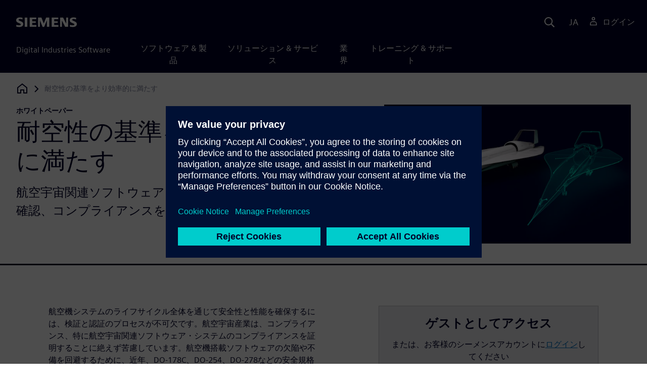

--- FILE ---
content_type: text/html
request_url: https://resources.sw.siemens.com/ja-JP/white-paper-aerospace-defense-functional-safety-compliance-for-do178c-do254-do278/
body_size: 8886
content:
<!doctype html>
<html lang="en">
  <head>
    
    
    
    

    
    

    
    <link rel="preconnect" href="https://static.sw.cdn.siemens.com" /><link rel="dns-prefetch" href="https://static.sw.cdn.siemens.com" /><link rel="preconnect" href="https://images.sw.cdn.siemens.com/" /><link rel="dns-prefetch" href="https://images.sw.cdn.siemens.com/" /><link rel="icon" type="image/svg+xml" href="/img/favicon.svg" /><link rel="alternate icon" href="/img/favicon.ico" /><link rel="stylesheet" href="/styles.css" /><link rel="canonical" href="https://resources.sw.siemens.com/en-US/white-paper-aerospace-defense-functional-safety-compliance-for-do178c-do254-do278/" /><link rel="alternate" href="https://resources.sw.siemens.com/en-US/white-paper-aerospace-defense-functional-safety-compliance-for-do178c-do254-do278/" hreflang="en" /><link rel="alternate" href="https://resources.sw.siemens.com/zh-CN/white-paper-aerospace-defense-functional-safety-compliance-for-do178c-do254-do278/" hreflang="zh" /><link rel="alternate" href="https://resources.sw.siemens.com/cs-CZ/white-paper-aerospace-defense-functional-safety-compliance-for-do178c-do254-do278/" hreflang="cs" /><link rel="alternate" href="https://resources.sw.siemens.com/fr-FR/white-paper-aerospace-defense-functional-safety-compliance-for-do178c-do254-do278/" hreflang="fr" /><link rel="alternate" href="https://resources.sw.siemens.com/de-DE/white-paper-aerospace-defense-functional-safety-compliance-for-do178c-do254-do278/" hreflang="de" /><link rel="alternate" href="https://resources.sw.siemens.com/it-IT/white-paper-aerospace-defense-functional-safety-compliance-for-do178c-do254-do278/" hreflang="it" /><link rel="alternate" href="https://resources.sw.siemens.com/ja-JP/white-paper-aerospace-defense-functional-safety-compliance-for-do178c-do254-do278/" hreflang="ja" /><link rel="alternate" href="https://resources.sw.siemens.com/ko-KR/white-paper-aerospace-defense-functional-safety-compliance-for-do178c-do254-do278/" hreflang="ko" /><link rel="alternate" href="https://resources.sw.siemens.com/pl-PL/white-paper-aerospace-defense-functional-safety-compliance-for-do178c-do254-do278/" hreflang="pl" /><link rel="alternate" href="https://resources.sw.siemens.com/pt-BR/white-paper-aerospace-defense-functional-safety-compliance-for-do178c-do254-do278/" hreflang="pt" /><link rel="alternate" href="https://resources.sw.siemens.com/es-ES/white-paper-aerospace-defense-functional-safety-compliance-for-do178c-do254-do278/" hreflang="es" /><link rel="alternate" href="https://resources.sw.siemens.com/zh-TW/white-paper-aerospace-defense-functional-safety-compliance-for-do178c-do254-do278/" hreflang="zh" /><link rel="alternate" href="https://resources.sw.siemens.com/en-US/white-paper-aerospace-defense-functional-safety-compliance-for-do178c-do254-do278/" hreflang="x-default" /><meta charSet="utf-8" /><meta http-equiv="x-ua-compatible" content="ie=edge" /><meta name="viewport" content="width=device-width, initial-scale=1, shrink-to-fit=no" /><meta name="description" content="航空宇宙産業におけるソフトウェア開発の管理にWebベース・ソリューションを活用する10のメリットを紹介します。チーム間の相乗効果を促し、すべての関係者に自信を与えます。"><meta property="og:type" content="website"><meta property="og:url" content="https://resources.sw.siemens.com/ja-JP/white-paper-aerospace-defense-functional-safety-compliance-for-do178c-do254-do278/"><meta property="og:locale" content="ja-JP"><meta property="og:title" content="航空宇宙産業の要件管理 | DO-178C | シーメンス"><meta property="og:description" content="航空宇宙産業におけるソフトウェア開発の管理にWebベース・ソリューションを活用する10のメリットを紹介します。チーム間の相乗効果を促し、すべての関係者に自信を与えます。"><meta property="og:site_name" content="Siemens Digital Industries Software"><meta property="og:image" content="//images.ctfassets.net/17si5cpawjzf/7rV4ERoYTjbzhP77PWOZfE/50d78771dce978b9356d6908fbf28dcd/1920x1080-Image-AD_Aircraft-dark-space-verification-validation-compliance.jpg"><meta name="twitter:card" content="summary_large_image"><meta name="twitter:site" content="Siemens Digital Industries Software"><meta name="twitter:title" content="航空宇宙産業の要件管理 | DO-178C | シーメンス"><meta name="twitter:description" content="航空宇宙産業におけるソフトウェア開発の管理にWebベース・ソリューションを活用する10のメリットを紹介します。チーム間の相乗効果を促し、すべての関係者に自信を与えます。"><meta name="twitter:image" content="https://images.ctfassets.net/17si5cpawjzf/7rV4ERoYTjbzhP77PWOZfE/50d78771dce978b9356d6908fbf28dcd/1920x1080-Image-AD_Aircraft-dark-space-verification-validation-compliance.jpg"><meta name="twitter:creator" content="@sw.siemens.com"><title>航空宇宙産業の要件管理 | DO-178C | シーメンス | Siemens</title>

    <link rel="preload" href="/css/disw.css" as="style" type="text/css"/>
    <link rel="preload" href="https://static.sw.cdn.siemens.com/digitalexperiences/search/1.x/searchHeaderVital.css" as="style" type="text/css"/>
    <link rel="modulepreload" href="https://static.sw.cdn.siemens.com/disw/universal-components/1.x/web/index.js">
    <link rel="preload" href="https://static.sw.cdn.siemens.com/disw/disw-utils/1.x/disw-utils.min.js" as="script" type="text/javascript"/>

    <link rel="stylesheet" type="text/css" href="/css/disw.css"/>
    <link rel='stylesheet' type="text/css" href='https://static.sw.cdn.siemens.com/digitalexperiences/search/1.x/searchHeaderVital.css'/><script src="https://static.sw.cdn.siemens.com/disw/disw-utils/1.x/disw-utils.min.js"></script>

    <script>
      window.disw.init({
          account: {
            authEnv: "prod"
          },
          locales: "en-US,zh-CN,cs-CZ,fr-FR,de-DE,it-IT,ja-JP,ko-KR,pl-PL,pt-BR,es-ES,zh-TW".split(","),
           gtm: { gtmId: 'GTM-NLLSC63' }, 
          
          chat: { env: "prod", pageId: '6mbMVOGqzVJjsZqgkpG3yY'},
          breadcrumbs: {
            // whatever is in the pages array will be used by default and appended to the override context when it exists
            pages: [
              {
                label: "耐空性の基準をより効率的に満たす",
                url: "/"
              }
            ], // url is not used for the last breadcrumb
            env: "prod"
          }
        });
    </script>
    <!-- Load the universal components module -->
    <script src="https://static.sw.cdn.siemens.com/disw/universal-components/1.x/web/index.js"></script>
    
    
    <script type="module">window.universalComponents.init(["disw-header-v2","disw-footer","related-resources","disw-live-chat","disw-breadcrumbs","disw-local-nav","disw-video"]);</script>
    
        

      <script defer>
        window.parseQueryString = function () {
          return Object.fromEntries([...new URLSearchParams(window.location.search)]);
        }
       
        const segmentPayload = 
          {"resource_name":"耐空性の基準をより効率的に満たす","resource_type":"White Paper","category":"White Paper","label":"耐空性の基準をより効率的に満たす","org":"Product","resource_id":"6mbMVOGqzVJjsZqgkpG3yY","language":"ja-JP","industries":[{"id":"industry_aerospace_and_defense","name":"航空宇宙 / 防衛"}],"sfdc_campaign_id":"7014O000001JpWmQAK"}
        
        const checkQueryParam = ((segmentPayload) => {
            const queryParams = window.parseQueryString();
            if (queryParams.spi) {
              try {
                segmentPayload.sap_payer_id = parseInt(queryParams.spi)
               
              } catch (error) {
                console.error(error);
              }
            }
            return segmentPayload;
        });

        const trackView = checkQueryParam(segmentPayload);

        
          analytics.page(undefined, segmentPayload.resource_name, 
            { 
              products: segmentPayload.products, 
              product_id: segmentPayload.product_id, 
              product_name: segmentPayload.product_name, 
              industries: segmentPayload.industries 
            }
          );

          analytics.track("Resource Viewed", trackView);

          const trackShare = (payload, medium, source) => {
              const resourceDomain = window.location.origin;
              const pageSlugPath = `/ja-JP/white-paper-aerospace-defense-functional-safety-compliance-for-do178c-do254-do278/`;

              payload.share_url = resourceDomain + pageSlugPath;
              payload.share_medium  = medium;
              
              if (source){ 
                payload.share_source = source; 
              } else {
                if(payload.share_source) {
                  delete payload.share_source; // since using same payload for tracks, need to delete old source if present from prior social media click
                }
              } 
              analytics.track('Resource Shared', payload);
          };

          window.addEventListener('load', () => {
                // checking for elements to be present on DOM
              const isElementLoaded = async selector => {
                while ( document.querySelector(selector) === null) {
                  await new Promise( resolve =>  requestAnimationFrame(resolve) )
                }
                return document.querySelector(selector);
              };

              document.querySelector('#social-twitter').addEventListener('click', function (event) {
                  trackShare(segmentPayload,'Social', 'Twitter');
              });
              document.querySelector('#social-facebook').addEventListener('click', function (event) {
                  trackShare(segmentPayload,'Social', 'Facebook');
              });
              document.querySelector('#social-linkedin').addEventListener('click', function (event) {
                  trackShare(segmentPayload,'Social', 'LinkedIn');
              });
              document.querySelector('#social-email').addEventListener('click', function (event) {
                  trackShare(segmentPayload,'Email',null);
              });

          });

        

      </script>
    
    
      <script>
          // This script aids the HTML Collateral injected HTML behavior

          var DEBUG = false;
          function setupArticle() {
          // Cache element IDs
          var activeClass = 'active',
              animateScroll = true,
              body,
              header,
              lastId,
              threshold = 50,
              topMenu;
          var getChildrenByTagName = (element, tagName) => {
              var ret = [];
              var collection = element.children;
              for (var idx = 0; idx < collection.length; idx++) {
              var item = collection[idx];
              if (tagName && item.tagName && item.tagName.toLowerCase() !== tagName) continue;
              ret.push(item);
              }
              return ret.length ? ret : undefined;
          };
          var scrollRecursively = (startPos, stopPos, increment = 50, delay = 2) => {
              if (startPos === stopPos) return;
              var inc = startPos < stopPos ? increment : increment * -1;
              var stopAt = Math.abs(stopPos - startPos) < increment ? stopPos : startPos + inc;
              if (DEBUG)
              console.log('scrollRecursively', {
                  startPos,
                  stopPos,
                  stopAt,
                  inc,
                  increment,
                  delay,
                  fromTop: getFromTop()
              });
              window.scrollTo(0, stopAt);
              if (DEBUG)
              console.log('scrollRecursively:done', {
                  startPos,
                  stopPos,
                  stopAt,
                  inc,
                  increment,
                  delay,
                  fromTop: getFromTop()
              });
              if (stopAt !== stopPos)
              setTimeout(() => {
                  scrollRecursively(stopAt, stopPos, increment, delay);
              }, delay);
              return;
          };
          var getHeader = () => {
              var res = document.getElementsByClassName('disw-header');
              if (DEBUG) console.log('getHeader', res);
              if (res.length) return res[0];
          };
          var getHeaderHeight = () => {
              if (header === undefined) header = getHeader();
              return header ? header.offsetHeight : 0;
          };
          var scrollToSectionId = sectionId => {
              if (DEBUG) console.log('scrollToSectionId', { sectionId });
              var section = document.getElementById(sectionId);
              var offsetTop = section.offsetTop;
              var headerHeight = getHeaderHeight();
              var startPos = getFromTop();
              var stopAt = offsetTop - headerHeight;
              if (DEBUG)
              console.log('scrollToSectionId', { headerHeight, startPos, stopAt, offsetTop, window });
              if (animateScroll) scrollRecursively(startPos, stopAt);
              else window.scrollTo(0, stopAt);
              return;
          };
          var getMenuItems = () => {
              var ret = [];
              if (DEBUG) console.log('getMenuItems()');
              if (topMenu === undefined) topMenu = document.getElementById('toc');
              if (DEBUG) console.log({ topMenu });
              var list = getChildrenByTagName(topMenu, 'ul')[0];
              getChildrenByTagName(list, 'li').forEach((li, i) => {
              var listItemId = li.id;
              var a = getChildrenByTagName(li, 'a')[0];
              var sectionId = a.href.split('#').pop();
              var obj = {
                  listItemId,
                  id: a.id,
                  sectionId,
                  clickMenuItem: () => scrollToSectionId(sectionId),
                  isAbove: pos => {
                  var headerHeight = getHeaderHeight();
                  var section = document.getElementById(sectionId);
                  var offsetTop = section.offsetTop;
                  var sectionTop = offsetTop - headerHeight;
                  return sectionTop - threshold <= pos;
                  },
                  setActive: () => document.getElementById(listItemId).classList.add(activeClass),
                  setInactive: () => document.getElementById(listItemId).classList.remove(activeClass)
              };
              if (DEBUG) console.log('getMenuItems', { a, sectionId, obj, window });
              ret.push(obj);
              });
              return ret;
          };
          var getFromTop = () => window.scrollY;
          var getFromBottom = () => {
              var windowTop = window.scrollY; // get the vertical scroll position of the top of the window
              var windowHeight = window.innerHeight; // get the height of the window
              var windowBottom = windowTop + windowHeight;
              if (body === undefined) body = document.getElementsByTagName('body')[0];
              var docBottom = body.scrollHeight;
              var fromBottom = docBottom - windowBottom;
              if (DEBUG)
              console.log('getFromBottom', {
                  windowTop,
                  fromBottom,
                  windowHeight,
                  windowBottom,
                  docBottom,
                  body
              });
              return fromBottom;
          };
          var menuItems = getMenuItems();
          var handleScroll = () => {
              var fromTop = getFromTop();
              var fromBottom = getFromBottom();
              if (DEBUG) console.log('handleScroll', { fromTop, fromBottom, menuItems });
              // Get current scroll item
              var cur =
              fromBottom === 0
                  ? menuItems[menuItems.length - 1]
                  : menuItems.filter(item => item.isAbove(fromTop)).pop();
              if (!cur) cur = menuItems[0];
              if (lastId !== cur.id) {
              lastId = cur.id;
              // Set active/inactive
              menuItems.filter(item => item.id !== cur.id).forEach(item => item.setInactive());
              cur.setActive();
              }
          };
          window.onscroll = handleScroll;
          // bind menuItems[x].clickMenuItem to onclick events for #toc>li>a
          document.addEventListener('click', event => {
              if (DEBUG) console.log('document.onclick', event?.target?.id);
              if (event.target) {
              var menuItem = menuItems.filter(i => i.id === event.target.id).pop();
              if (menuItem) {
                  menuItem.clickMenuItem(event);
                  event.stopPropagation();
              }
              }
          });
          }

          /** 
          * This function is added to the window globally so the fulfillment-center.js 
          * can hook into it to hide the description when the HTML Collateral renders 
          **/
          window['hideResourceDescription'] = function () {
            document.getElementById('resource-description').style.display = "none";          
          }
      </script>
    
  </head>
  <body id="body" class="flex-body "><div id='visionSprite'><script>const ajax = new XMLHttpRequest();ajax.open("GET", "https://static.sw.cdn.siemens.com/icons/icons-vision.svg?v=2", true);ajax.send();ajax.onload = function(e) {const div = document.createElement("div");div.innerHTML = ajax.responseText;document.body.insertBefore(div, document.body.childNodes[0]);}</script></div>
    <!-- Global Header and navigation -->
    
    
    <div class='headerContainer'>
      
    <disw-header-v2
      locales="true"
      account="true"
      cart="false"
      search="true"
      scroll="true"
      theme="dark"
      searchid="disw-header-search"
    ></disw-header-v2>
    
        <div
          class="disw-header-search
          disw-header-search-7
          disw-header-search-8
          disw-header-search-10"
          id="disw-header-search"
          data-locale='ja-JP'
        ></div>
      
  
    </div>
  

    <div id="react-root"></div>
    
    
    
      <div class="flex-content p-y">
        
          
<disw-local-nav id="disw-local-nav" env="prod"></disw-local-nav>
<disw-breadcrumbs></disw-breadcrumbs>






  <div id="resourceDocumentComponent">
    
    <is-land on:visible><section data-reactroot=""><div class="res-document-head container border-blue-dark pt-3 pb-6 border-b border-3"><div class="head row m-y"><div class="col-md-6 col-xs-12 space-children order"><strong class="text-kicker">ホワイトペーパー</strong><h1 class="heading m-0">耐空性の基準をより効率的に満たす</h1><p class="sub-heading text-xl mb-3 pt-3">航空宇宙関連ソフトウェア・システムの検証、妥当性確認、コンプライアンスを自動化</p></div><div class="col-md-1 hidden-sm-down"></div><div class="col-md-5 col-xs-12 pt-4 py-md-0 order-md-2"><a href="#disw-fulfillment-form"><picture><source class="img-fluid" srcSet="https://images.sw.cdn.siemens.com/siemens-disw-assets/public/7rV4ERoYTjbzhP77PWOZfE/ja-JP/1920x1080-Image-AD_Aircraft-dark-space-verification-validation-compliance.jpg?auto=format%2Ccompress&amp;w=320&amp;fit=max&amp;q=60 320w, https://images.sw.cdn.siemens.com/siemens-disw-assets/public/7rV4ERoYTjbzhP77PWOZfE/ja-JP/1920x1080-Image-AD_Aircraft-dark-space-verification-validation-compliance.jpg?auto=format%2Ccompress&amp;w=640&amp;fit=max&amp;q=60 640w, "/><img class="img-fluid" srcSet="https://images.sw.cdn.siemens.com/siemens-disw-assets/public/7rV4ERoYTjbzhP77PWOZfE/ja-JP/1920x1080-Image-AD_Aircraft-dark-space-verification-validation-compliance.jpg?auto=format%2Ccompress&amp;w=320&amp;fit=max&amp;q=60 320w, https://images.sw.cdn.siemens.com/siemens-disw-assets/public/7rV4ERoYTjbzhP77PWOZfE/ja-JP/1920x1080-Image-AD_Aircraft-dark-space-verification-validation-compliance.jpg?auto=format%2Ccompress&amp;w=640&amp;fit=max&amp;q=60 640w, " src="https://images.sw.cdn.siemens.com/siemens-disw-assets/public/7rV4ERoYTjbzhP77PWOZfE/ja-JP/1920x1080-Image-AD_Aircraft-dark-space-verification-validation-compliance.jpg?auto=format,compress&amp;w=900&amp;fit=max&amp;q=60" alt="実機のデジタルツインである航空機ワイヤフレームと航空機が黒色背景に並べて表示されたイメージ画像" loading="lazy"/></picture></a></div></div></div><div class="res-document-body container"><div id="html-asset" style="opacity:1;height:auto;overflow:visible" class="animated fadeIn"></div><div class="row py-8 px-md-7" id="resource-description"><div class="desc col-md-6 col-xs-12 order-md-first order-last mt-3 mt-md-0 space-children"><p>航空機システムのライフサイクル全体を通じて安全性と性能を確保するには、検証と認証のプロセスが不可欠です。航空宇宙産業は、コンプライアンス、特に航空宇宙関連ソフトウェア・システムのコンプライアンスを証明することに絶えず苦慮しています。航空機搭載ソフトウェアの欠陥や不備を回避するために、近年、DO-178C、DO-254、DO-278などの安全規格が進化しています。このホワイトペーパーは、耐空性の基準をより効率的に満たすためのツールや機能、プロセスについて、また、航空宇宙関連ソフトウェア開発の管理にWebベース・ソリューションを活用するメリットについて紹介します。</p><h2>航空宇宙産業におけるトレーサビリティとは何か</h2><p>航空宇宙産業におけるトレーサビリティとは、成果物に加えられたすべての変更が、開発プロセス全体を通じて追跡および報告されるということです。トレーサビリティは、成果物間のリンクに基づいて実現します。機能安全性のコンプライアンスを保証するために、航空宇宙産業におけるトレーサビリティは、最上位の成果物から最下位の最も詳細な成果物にいたるまで関連付けできなければなりません。変更を加えたら、すべて痕跡が残るようにすべきです。</p><h2>航空宇宙産業の要件管理</h2><p>航空機のソフトウェアは、イノベーションを起こす最大の源泉であると同時に、複雑化を引き起こす原因でもあり、コンプライアンスの証明を難しくしています。航空宇宙・防衛関連企業が複雑化に効果的に対処し、トレーサビリティを確保するには、適切なツール、パラメーター、プロセスの導入が不可欠です。</p><p>その鍵となるのが、航空宇宙産業における要件管理です。単一のソリューションで要件を定義および管理する方法は、従来のアプローチに比べて多大なメリットがあります。要件が開発プロセス全体に統合されるため、より迅速かつ効果的なコラボレーションが可能になります。また、堅牢なトレーサビリティも実現します。</p><h2>航空宇宙関連のソフトウェア開発を管理するWebベース・ソリューション</h2><p>航空宇宙関連のソフトウェア開発を管理するWebベース・ソリューションは、組織内で分断された開発チームを1つにまとめるのに役立ち、より効果的なコラボレーションと、最終的に耐空性基準のより迅速な達成を可能にします。Webベース・ソリューションを使用すると、ソースコードにいたるすべての成果物のトレーサビリティを確保し、すべての要件と変更を一元的に管理できるなど、重要な利点があります。今すぐホワイトペーパーをダウンロードして、航空宇宙関連のソフトウェア開発を管理するWebベース・ソリューションのメリットを詳しくご確認ください。</p><div class="socialCard d-inline-flex bg-white border-a border-1 border-grey-light" role="group"><h4 class="d-flex text-xs p-2 border-r border-1 border-grey-light m-0 text-700"><svg class="icon icon-normal share-icon" aria-hidden="true"><use href="#icon-share"></use></svg><span class="shareText">共有</span></h4><ul class="list-reset d-flex align-items-center line-height-1"><li><button id="social-twitter" aria-label="twitter" class="react-share__ShareButton p-2" style="background-color:transparent;border:none;padding:0;font:inherit;color:inherit;cursor:pointer"><svg class="icon icon-normal" aria-hidden="true"><use href="#icon-twitter"></use></svg></button></li><li class="border-1 border-l border-stone-lightest"><button id="social-facebook" aria-label="facebook" class="react-share__ShareButton p-2" style="background-color:transparent;border:none;padding:0;font:inherit;color:inherit;cursor:pointer"><svg class="icon icon-normal" aria-hidden="true"><use href="#icon-facebook"></use></svg></button></li><li class="border-1 border-l border-stone-lightest"><button id="social-linkedin" aria-label="linkedin" class="react-share__ShareButton p-2" style="background-color:transparent;border:none;padding:0;font:inherit;color:inherit;cursor:pointer"><svg class="icon icon-normal" aria-hidden="true"><use href="#icon-linkedin"></use></svg></button></li><li class="border-1 border-l border-stone-lightest"><button id="social-email" aria-label="email" class="react-share__ShareButton p-2" style="background-color:transparent;border:none;padding:0;font:inherit;color:inherit;cursor:pointer"><svg class="icon icon-normal" aria-hidden="true"><use href="#icon-email"></use></svg></button></li></ul></div></div><div class="col-md-1 hidden-sm-down"></div><div class="form col-md-5 col-xs-12 order-md-last order-first"><div id="disw-fulfillment-form" data-testid="disw-fulfillment-form"><div class="contact-form"><div class=""><div id="fulfillment-center" data-locale="ja-JP" data-resource="6mbMVOGqzVJjsZqgkpG3yY" data-config="{&quot;iv&quot;:&quot;34367880d72d26a1ca689803478bbdef&quot;,&quot;content&quot;:&quot;[base64]&quot;}"></div></div></div></div></div></div></div></section><template data-island><script type="module" src="/lib/helpers/esm/index.module.js"></script><disw-hydrate component="ResourceDocument" props='{"heading":{"tagLine":"ホワイトペーパー","heading":"耐空性の基準をより効率的に満たす","subHeading":"航空宇宙関連ソフトウェア・システムの検証、妥当性確認、コンプライアンスを自動化","mediaObject":{"imageUrl":"https://images.sw.cdn.siemens.com/siemens-disw-assets/public/7rV4ERoYTjbzhP77PWOZfE/ja-JP/1920x1080-Image-AD_Aircraft-dark-space-verification-validation-compliance.jpg?auto=format,compress&w=900&fit=max&q=60","imageAlt":"実機のデジタルツインである航空機ワイヤフレームと航空機が黒色背景に並べて表示されたイメージ画像","caption":""},"locale":"ja-JP"},"body":{"descriptionRichTexts":"<p>航空機システムのライフサイクル全体を通じて安全性と性能を確保するには、検証と認証のプロセスが不可欠です。航空宇宙産業は、コンプライアンス、特に航空宇宙関連ソフトウェア・システムのコンプライアンスを証明することに絶えず苦慮しています。航空機搭載ソフトウェアの欠陥や不備を回避するために、近年、DO-178C、DO-254、DO-278などの安全規格が進化しています。このホワイトペーパーは、耐空性の基準をより効率的に満たすためのツールや機能、プロセスについて、また、航空宇宙関連ソフトウェア開発の管理にWebベース・ソリューションを活用するメリットについて紹介します。</p><h2>航空宇宙産業におけるトレーサビリティとは何か</h2><p>航空宇宙産業におけるトレーサビリティとは、成果物に加えられたすべての変更が、開発プロセス全体を通じて追跡および報告されるということです。トレーサビリティは、成果物間のリンクに基づいて実現します。機能安全性のコンプライアンスを保証するために、航空宇宙産業におけるトレーサビリティは、最上位の成果物から最下位の最も詳細な成果物にいたるまで関連付けできなければなりません。変更を加えたら、すべて痕跡が残るようにすべきです。</p><h2>航空宇宙産業の要件管理</h2><p>航空機のソフトウェアは、イノベーションを起こす最大の源泉であると同時に、複雑化を引き起こす原因でもあり、コンプライアンスの証明を難しくしています。航空宇宙・防衛関連企業が複雑化に効果的に対処し、トレーサビリティを確保するには、適切なツール、パラメーター、プロセスの導入が不可欠です。</p><p>その鍵となるのが、航空宇宙産業における要件管理です。単一のソリューションで要件を定義および管理する方法は、従来のアプローチに比べて多大なメリットがあります。要件が開発プロセス全体に統合されるため、より迅速かつ効果的なコラボレーションが可能になります。また、堅牢なトレーサビリティも実現します。</p><h2>航空宇宙関連のソフトウェア開発を管理するWebベース・ソリューション</h2><p>航空宇宙関連のソフトウェア開発を管理するWebベース・ソリューションは、組織内で分断された開発チームを1つにまとめるのに役立ち、より効果的なコラボレーションと、最終的に耐空性基準のより迅速な達成を可能にします。Webベース・ソリューションを使用すると、ソースコードにいたるすべての成果物のトレーサビリティを確保し、すべての要件と変更を一元的に管理できるなど、重要な利点があります。今すぐホワイトペーパーをダウンロードして、航空宇宙関連のソフトウェア開発を管理するWebベース・ソリューションのメリットを詳しくご確認ください。</p>","socialCardArgs":{"title":"航空宇宙産業の要件管理 | DO-178C | シーメンス","pageUrl":"https://resources.sw.siemens.com/ja-JP/white-paper-aerospace-defense-functional-safety-compliance-for-do178c-do254-do278/","shareText":"共有","emailBodyText":"I thought you might be interested in this White Paper document."},"formData":{"formConfig":{"iv":"34367880d72d26a1ca689803478bbdef","content":"[base64]"},"resourceId":"6mbMVOGqzVJjsZqgkpG3yY","env":"prod","locale":"ja-JP"}}}' container=resourceDocumentComponent></disw-hydrate></template></is-land>
  </div>












  <style>
    @media(max-width: 47.9999rem) {
      .disw-resource-row {
        margin-right: -2em;
        margin-left: -2em;
      }
    }
    @media(min-width: 48rem) {
      related-resources.container {
        padding-left: 0;
        padding-right: 0;
      }
      .disw-resource-row {
        margin-right: -2em;
        margin-left: -2em;
      }
    }
    @media(min-width: 84rem) {
      #relatedResourceSection.container {
        padding-left: 0;
        padding-right: 0;
      }
      .disw-card-resource {
        margin-bottom: 0 !important;
      }
      .disw-resource-row {
        margin-right: -1em;
        margin-left: -1em;
      }
    }
  </style>
  <div id="relatedResourceSection" class="container border-t border-1 border-blue-dark py-8">
    <h2 class="header-focus">
      <span>関連情報</span>
    </h2>
    
    
    <div id="relatedResourceSection" class="container false">
			<div class="row justify-content-center">
				
				<related-resources id="related-resources-undefined" class='container mt-3' env="prod" locale="ja-JP" rmintegrationapikey="aZTDfH9TsS8L45MaSUgLG7QZe1dUyQov6ySEflS2">
				<script>
						document.getElementById('related-resources-undefined').setAttribute(
							'resourcepickercontent',
							"{\"ids\":[\"6asHRlBPjM3Ajq8mhpF8ry\",\"7u70SJKiQC7PFILaafPqgc\",\"50XxWlbjdhZu10ltYlZyQD\"],\"mode\":\"selected\",\"query\":{\"q\":\"Five ways digitalization streamlines aircraft certification\",\"sorts\":[{\"field\":\"publishedDate\",\"order\":\"desc\"}],\"filters\":[{\"field\":\"collection\",\"values\":[\"resource\"],\"operator\":\"OR\"}],\"postFilters\":[{\"field\":\"components.id\",\"values\":[],\"operator\":\"OR\"}],\"verboseLocalization\":true},\"idsQuery\":{\"size\":3,\"filters\":[{\"field\":\"collection\",\"values\":[\"resource\"],\"operator\":\"OR\"},{\"field\":\"id\",\"values\":[\"6asHRlBPjM3Ajq8mhpF8ry\",\"7u70SJKiQC7PFILaafPqgc\",\"50XxWlbjdhZu10ltYlZyQD\"],\"operator\":\"OR\"}],\"verboseLocalization\":true},\"selectedProductsHierarchy\":null}"
						);
						document.getElementById('related-resources-undefined').setAttribute(
							'products',
							undefined
						);
					</script>
				</related-resources>
			</div>
    </div>
  </div>


  


<script>
  window._rmIntegrationPayload ="{&quot;id&quot;:&quot;6mbMVOGqzVJjsZqgkpG3yY&quot;,&quot;resourceType&quot;:&quot;White Paper&quot;,&quot;relatedResources&quot;:{&quot;ids&quot;:[&quot;6asHRlBPjM3Ajq8mhpF8ry&quot;,&quot;7u70SJKiQC7PFILaafPqgc&quot;,&quot;50XxWlbjdhZu10ltYlZyQD&quot;],&quot;mode&quot;:&quot;selected&quot;,&quot;query&quot;:{&quot;q&quot;:&quot;Five ways digitalization streamlines aircraft certification&quot;,&quot;sorts&quot;:[{&quot;field&quot;:&quot;publishedDate&quot;,&quot;order&quot;:&quot;desc&quot;}],&quot;filters&quot;:[{&quot;field&quot;:&quot;collection&quot;,&quot;values&quot;:[&quot;resource&quot;],&quot;operator&quot;:&quot;OR&quot;}],&quot;postFilters&quot;:[{&quot;field&quot;:&quot;components.id&quot;,&quot;values&quot;:[],&quot;operator&quot;:&quot;OR&quot;}],&quot;verboseLocalization&quot;:true},&quot;idsQuery&quot;:{&quot;size&quot;:3,&quot;filters&quot;:[{&quot;field&quot;:&quot;collection&quot;,&quot;values&quot;:[&quot;resource&quot;],&quot;operator&quot;:&quot;OR&quot;},{&quot;field&quot;:&quot;id&quot;,&quot;values&quot;:[&quot;6asHRlBPjM3Ajq8mhpF8ry&quot;,&quot;7u70SJKiQC7PFILaafPqgc&quot;,&quot;50XxWlbjdhZu10ltYlZyQD&quot;],&quot;operator&quot;:&quot;OR&quot;}],&quot;verboseLocalization&quot;:true},&quot;selectedProductsHierarchy&quot;:null},&quot;locale&quot;:&quot;ja-JP&quot;}"
</script>
<script src="https://static.sw.cdn.siemens.com/digitalexperiences/utility/1.x/vendor.min.js" defer></script><script type="module" src="/js/is-land.js"></script><script src="https://static.sw.cdn.siemens.com/digitalexperiences/search/1.x/searchbox.load.js" defer></script><script>
        function breadCrumbContext() {
            const breadCrumbContextInputData = {
                'page': '6mbMVOGqzVJjsZqgkpG3yY',
                'site': 'resources',
                'locale': 'ja-JP'
            }

            // make call to addContextToLinks for passing breadcrumb context. 
            if (typeof disw !== 'undefined' && disw.context && disw.context.addContextToLinks) {
                disw.context.addContextToLinks(breadCrumbContextInputData, 'bc');
            }
        }
        
        function domObserverCallback(mutations) {  
            mutations.forEach(function(mutation) {
                if ((mutation.type === 'childList' && mutation.addedNodes.length != 0) || (mutation.type === 'characterData')) {
                    breadCrumbContext();
                }
            });
        }
 
        const observer = new MutationObserver(domObserverCallback);

        let options = {
            childList: true,
            attributes: true,
            characterData: true,
            subtree: true,
            attributeOldValue: true,
            characterDataOldValue: true
        };

        observer.observe(document, options)

        breadCrumbContext();
  </script><script type="module" src="/siteScripts/analyticsEventBinder.js"></script>

        
      </div>
    

    
    
      <disw-footer slug="global-footer" theme="dark"></disw-footer>
    

    
    <div id="disw-modal" class="modal modal-lg" modal-aria-hidden="true"></div> 
    <script type="text/javascript" src="https://static.sw.cdn.siemens.com/enumerated-resources/0.x/enumerated-resources.min.js" defer=""></script>

    
    <disw-live-chat />
  </body>
</html>



--- FILE ---
content_type: text/css
request_url: https://static.sw.cdn.siemens.com/digitalexperiences/search/1.x/searchHeaderVital.css
body_size: -83
content:
.headerContainer{height:60px}@media(min-width: 992px){.headerContainer{height:144px}}


--- FILE ---
content_type: text/javascript
request_url: https://w3.siemens.com/ote/global/ote.js
body_size: 131073
content:
/* SiteCatalyst code version: A.2.20_2026-01-28.global */
/* adlytics code version: 2026-01-28 */

/*

 AppMeasurement for JavaScript version: 2.20.0
 Copyright 1996-2016 Adobe, Inc. All Rights Reserved
 More info available at http://www.adobe.com/marketing-cloud.html

 Adobe Visitor API for JavaScript version: 4.4.0
 Copyright 2019 Adobe, Inc. All Rights Reserved
 More info available at https://marketing.adobe.com/resources/help/en_US/mcvid/
 CookieMonster v1.5.5 - Usercentrics Consent Management Platform
 2019-2025 by adlytics GmbH - http://adlytics.de
 CookieMonster v1.5.7 - Usercentrics Consent Management Platform v3
 2019-2025 by adlytics GmbH - http://adlytics.de

 Brightcove-vjs Video Omniture Plugin v0.3.4-ste - adlytics code version: 2021-07-26

 HTML5 Media Omniture Plugin v0.1.0-ste - adlytics code version: 2021-05-31
*/
var $jscomp=$jscomp||{};$jscomp.scope={};$jscomp.arrayIteratorImpl=function(r){var u=0;return function(){return u<r.length?{done:!1,value:r[u++]}:{done:!0}}};$jscomp.arrayIterator=function(r){return{next:$jscomp.arrayIteratorImpl(r)}};$jscomp.ASSUME_ES5=!1;$jscomp.ASSUME_NO_NATIVE_MAP=!1;$jscomp.ASSUME_NO_NATIVE_SET=!1;$jscomp.SIMPLE_FROUND_POLYFILL=!1;$jscomp.ISOLATE_POLYFILLS=!1;$jscomp.FORCE_POLYFILL_PROMISE=!1;$jscomp.FORCE_POLYFILL_PROMISE_WHEN_NO_UNHANDLED_REJECTION=!1;
$jscomp.defineProperty=$jscomp.ASSUME_ES5||"function"==typeof Object.defineProperties?Object.defineProperty:function(r,u,L){if(r==Array.prototype||r==Object.prototype)return r;r[u]=L.value;return r};$jscomp.getGlobal=function(r){r=["object"==typeof globalThis&&globalThis,r,"object"==typeof window&&window,"object"==typeof self&&self,"object"==typeof global&&global];for(var u=0;u<r.length;++u){var L=r[u];if(L&&L.Math==Math)return L}throw Error("Cannot find global object");};$jscomp.global=$jscomp.getGlobal(this);
$jscomp.IS_SYMBOL_NATIVE="function"===typeof Symbol&&"symbol"===typeof Symbol("x");$jscomp.TRUST_ES6_POLYFILLS=!$jscomp.ISOLATE_POLYFILLS||$jscomp.IS_SYMBOL_NATIVE;$jscomp.polyfills={};$jscomp.propertyToPolyfillSymbol={};$jscomp.POLYFILL_PREFIX="$jscp$";var $jscomp$lookupPolyfilledValue=function(r,u,L){if(!L||null!=r){L=$jscomp.propertyToPolyfillSymbol[u];if(null==L)return r[u];L=r[L];return void 0!==L?L:r[u]}};
$jscomp.polyfill=function(r,u,L,l){u&&($jscomp.ISOLATE_POLYFILLS?$jscomp.polyfillIsolated(r,u,L,l):$jscomp.polyfillUnisolated(r,u,L,l))};$jscomp.polyfillUnisolated=function(r,u,L,l){L=$jscomp.global;r=r.split(".");for(l=0;l<r.length-1;l++){var g=r[l];if(!(g in L))return;L=L[g]}r=r[r.length-1];l=L[r];u=u(l);u!=l&&null!=u&&$jscomp.defineProperty(L,r,{configurable:!0,writable:!0,value:u})};
$jscomp.polyfillIsolated=function(r,u,L,l){var g=r.split(".");r=1===g.length;l=g[0];l=!r&&l in $jscomp.polyfills?$jscomp.polyfills:$jscomp.global;for(var c=0;c<g.length-1;c++){var d=g[c];if(!(d in l))return;l=l[d]}g=g[g.length-1];L=$jscomp.IS_SYMBOL_NATIVE&&"es6"===L?l[g]:null;u=u(L);null!=u&&(r?$jscomp.defineProperty($jscomp.polyfills,g,{configurable:!0,writable:!0,value:u}):u!==L&&(void 0===$jscomp.propertyToPolyfillSymbol[g]&&(L=1E9*Math.random()>>>0,$jscomp.propertyToPolyfillSymbol[g]=$jscomp.IS_SYMBOL_NATIVE?
$jscomp.global.Symbol(g):$jscomp.POLYFILL_PREFIX+L+"$"+g),$jscomp.defineProperty(l,$jscomp.propertyToPolyfillSymbol[g],{configurable:!0,writable:!0,value:u})))};$jscomp.initSymbol=function(){};
$jscomp.polyfill("Symbol",function(r){if(r)return r;var u=function(c,d){this.$jscomp$symbol$id_=c;$jscomp.defineProperty(this,"description",{configurable:!0,writable:!0,value:d})};u.prototype.toString=function(){return this.$jscomp$symbol$id_};var L="jscomp_symbol_"+(1E9*Math.random()>>>0)+"_",l=0,g=function(c){if(this instanceof g)throw new TypeError("Symbol is not a constructor");return new u(L+(c||"")+"_"+l++,c)};return g},"es6","es3");
$jscomp.polyfill("Symbol.iterator",function(r){if(r)return r;r=Symbol("Symbol.iterator");for(var u="Array Int8Array Uint8Array Uint8ClampedArray Int16Array Uint16Array Int32Array Uint32Array Float32Array Float64Array".split(" "),L=0;L<u.length;L++){var l=$jscomp.global[u[L]];"function"===typeof l&&"function"!=typeof l.prototype[r]&&$jscomp.defineProperty(l.prototype,r,{configurable:!0,writable:!0,value:function(){return $jscomp.iteratorPrototype($jscomp.arrayIteratorImpl(this))}})}return r},"es6",
"es3");$jscomp.iteratorPrototype=function(r){r={next:r};r[Symbol.iterator]=function(){return this};return r};$jscomp.createTemplateTagFirstArg=function(r){return r.raw=r};$jscomp.createTemplateTagFirstArgWithRaw=function(r,u){r.raw=u;return r};$jscomp.makeIterator=function(r){var u="undefined"!=typeof Symbol&&Symbol.iterator&&r[Symbol.iterator];if(u)return u.call(r);if("number"==typeof r.length)return $jscomp.arrayIterator(r);throw Error(String(r)+" is not an iterable or ArrayLike");};
$jscomp.arrayFromIterator=function(r){for(var u,L=[];!(u=r.next()).done;)L.push(u.value);return L};$jscomp.arrayFromIterable=function(r){return r instanceof Array?r:$jscomp.arrayFromIterator($jscomp.makeIterator(r))};$jscomp.getRestArguments=function(){for(var r=Number(this),u=[],L=r;L<arguments.length;L++)u[L-r]=arguments[L];return u};
(function(){function r(u,L,l){function g(a,b){if(!L[a]){if(!u[a]){var e="function"==typeof require&&require;if(!b&&e)return e(a,!0);if(c)return c(a,!0);b=Error("Cannot find module '"+a+"'");throw b.code="MODULE_NOT_FOUND",b;}b=L[a]={exports:{}};u[a][0].call(b.exports,function(f){return g(u[a][1][f]||f)},b,b.exports,r,u,L,l)}return L[a].exports}for(var c="function"==typeof require&&require,d=0;d<l.length;d++)g(l[d]);return g}return r})()({1:[function(r,u,L){function l(d){var a=this;a.version="2.20.0";
var b=window;b.s_c_in||(b.s_c_il=[],b.s_c_in=0);a._il=b.s_c_il;a._in=b.s_c_in;a._il[a._in]=a;b.s_c_in++;a._c="s_c";var e=b.AppMeasurement.hc;e||(e=null);var f=b,k;try{var m=f.parent;for(k=f.location;m&&m.location&&k&&""+m.location!==""+k&&f.location&&""+m.location!==""+f.location&&m.location.host===k.host;)f=m,m=f.parent}catch(h){}a.C=function(h){try{console.log(h)}catch(n){}};a.Qa=function(h){return""+parseInt(h)==""+h};a.replace=function(h,n,t){return!h||0>h.indexOf(n)?h:h.split(n).join(t)};a.escape=
function(h){var n;if(!h)return h;h=encodeURIComponent(h);for(n=0;7>n;n++){var t="+~!*()'".substring(n,n+1);0<=h.indexOf(t)&&(h=a.replace(h,t,"%"+t.charCodeAt(0).toString(16).toUpperCase()))}return h};a.unescape=function(h){if(!h)return h;h=0<=h.indexOf("+")?a.replace(h,"+"," "):h;try{return decodeURIComponent(h)}catch(n){}return unescape(h)};a.Mb=function(){var h=b.location.hostname,n=a.fpCookieDomainPeriods,t;n||(n=a.cookieDomainPeriods);if(h&&!a.Ja&&!/^[0-9.]+$/.test(h)&&(n=n?parseInt(n):2,n=2<
n?n:2,t=h.lastIndexOf("."),0<=t)){for(;0<=t&&1<n;)t=h.lastIndexOf(".",t-1),n--;a.Ja=0<t?h.substring(t):h}return a.Ja};a.c_r=a.cookieRead=function(h){h=a.escape(h);var n=" "+a.d.cookie,t=n.indexOf(" "+h+"="),w=0>t?t:n.indexOf(";",t);h=0>t?"":a.unescape(n.substring(t+2+h.length,0>w?n.length:w));return"[[B]]"!=h?h:""};a.c_w=a.cookieWrite=function(h,n,t){var w=a.Mb(),y=a.cookieLifetime,p;n=""+n;y=y?(""+y).toUpperCase():"";t&&"SESSION"!=y&&"NONE"!=y&&((p=""!=n?parseInt(y?y:0):-60)?(t=new Date,t.setTime(t.getTime()+
1E3*p)):1===t&&(t=new Date,p=t.getYear(),t.setYear(p+2+(1900>p?1900:0))));return h&&"NONE"!=y?(a.d.cookie=a.escape(h)+"="+a.escape(""!=n?n:"[[B]]")+"; path=/;"+(t&&"SESSION"!=y?" expires="+t.toUTCString()+";":"")+(w?" domain="+w+";":"")+(a.writeSecureCookies?" secure;":""),a.cookieRead(h)==n):0};a.Jb=function(){var h=a.Util.getIeVersion();"number"===typeof h&&10>h&&(a.unsupportedBrowser=!0,a.wb(a,function(){}))};a.xa=function(){var h=navigator.userAgent;return"Microsoft Internet Explorer"===navigator.appName||
0<=h.indexOf("MSIE ")||0<=h.indexOf("Trident/")&&0<=h.indexOf("Windows NT 6")?!0:!1};a.wb=function(h,n){for(var t in h)Object.prototype.hasOwnProperty.call(h,t)&&"function"===typeof h[t]&&(h[t]=n)};a.K=[];a.ea=function(h,n,t){if(a.Ka)return 0;a.maxDelay||(a.maxDelay=250);var w=0,y=(new Date).getTime()+a.maxDelay,p=a.d.visibilityState,z=["webkitvisibilitychange","visibilitychange"];p||(p=a.d.webkitVisibilityState);if(p&&"prerender"==p){if(!a.fa)for(a.fa=1,t=0;t<z.length;t++)a.d.addEventListener(z[t],
function(){var B=a.d.visibilityState;B||(B=a.d.webkitVisibilityState);"visible"==B&&(a.fa=0,a.delayReady())});w=1;y=0}else t||a.u("_d")&&(w=1);w&&(a.K.push({m:h,a:n,t:y}),a.fa||setTimeout(a.delayReady,a.maxDelay));return w};a.delayReady=function(){var h=(new Date).getTime(),n=0;for(a.u("_d")?n=1:a.za();0<a.K.length;){var t=a.K.shift();if(n&&!t.t&&t.t>h){a.K.unshift(t);setTimeout(a.delayReady,parseInt(a.maxDelay/2));break}a.Ka=1;a[t.m].apply(a,t.a);a.Ka=0}};a.setAccount=a.sa=function(h){var n;if(!a.ea("setAccount",
arguments))if(a.account=h,a.allAccounts){var t=a.allAccounts.concat(h.split(","));a.allAccounts=[];t.sort();for(n=0;n<t.length;n++)0!=n&&t[n-1]==t[n]||a.allAccounts.push(t[n])}else a.allAccounts=h.split(",")};a.foreachVar=function(h,n){var t,w,y="";var p=t="";if(a.lightProfileID){var z=a.O;(y=a.lightTrackVars)&&(y=","+y+","+a.ka.join(",")+",")}else{z=a.g;if(a.pe||a.linkType)y=a.linkTrackVars,t=a.linkTrackEvents,a.pe&&(p=a.pe.substring(0,1).toUpperCase()+a.pe.substring(1),a[p]&&(y=a[p].cc,t=a[p].bc));
y&&(y=","+y+","+a.F.join(",")+",");t&&y&&(y+=",events,")}n&&(n=","+n+",");for(t=0;t<z.length;t++)p=z[t],(w=a[p])&&(!y||0<=y.indexOf(","+p+","))&&(!n||0<=n.indexOf(","+p+","))&&h(p,w)};a.o=function(h,n,t,w,y){var p="",z,B,I,U=0;"contextData"==h&&(h="c");if(n){for(z in n)if(!(Object.prototype[z]||y&&z.substring(0,y.length)!=y)&&n[z]&&(!t||0<=t.indexOf(","+(w?w+".":"")+z+","))){var M=!1;if(U)for(B=0;B<U.length;B++)if(z.substring(0,U[B].length)==U[B]){M=!0;break}if(!M&&(""==p&&(p+="&"+h+"."),B=n[z],y&&
(z=z.substring(y.length)),0<z.length))if(M=z.indexOf("."),0<M)B=z.substring(0,M),M=(y?y:"")+B+".",U||(U=[]),U.push(M),p+=a.o(B,n,t,w,M);else if("boolean"==typeof B&&(B=B?"true":"false"),B){if("retrieveLightData"==w&&0>y.indexOf(".contextData."))switch(M=z.substring(0,4),I=z.substring(4),z){case "transactionID":z="xact";break;case "channel":z="ch";break;case "campaign":z="v0";break;default:a.Qa(I)&&("prop"==M?z="c"+I:"eVar"==M?z="v"+I:"list"==M?z="l"+I:"hier"==M&&(z="h"+I,B=B.substring(0,255)))}p+=
"&"+a.escape(z)+"="+a.escape(B)}}""!=p&&(p+="&."+h)}return p};a.usePostbacks=0;a.Pb=function(){var h="",n,t,w,y,p="",z="",B=w="",I=a.T();if(a.lightProfileID){var U=a.O;(p=a.lightTrackVars)&&(p=","+p+","+a.ka.join(",")+",")}else{U=a.g;if(a.pe||a.linkType)p=a.linkTrackVars,z=a.linkTrackEvents,a.pe&&(w=a.pe.substring(0,1).toUpperCase()+a.pe.substring(1),a[w]&&(p=a[w].cc,z=a[w].bc));p&&(p=","+p+","+a.F.join(",")+",");z&&(z=","+z+",",p&&(p+=",events,"));a.events2&&(B+=(""!=B?",":"")+a.events2)}if(I&&I.getCustomerIDs){w=
e;if(y=I.getCustomerIDs())for(n in y)Object.prototype[n]||(t=y[n],"object"==typeof t&&(w||(w={}),t.id&&(w[n+".id"]=t.id),t.authState&&(w[n+".as"]=t.authState)));w&&(h+=a.o("cid",w))}a.AudienceManagement&&a.AudienceManagement.isReady()&&(h+=a.o("d",a.AudienceManagement.getEventCallConfigParams()));for(n=0;n<U.length;n++){w=U[n];y=a[w];t=w.substring(0,4);var M=w.substring(4);y||("events"==w&&B?(y=B,B=""):"marketingCloudOrgID"==w&&I&&a.V("ECID")&&(y=I.marketingCloudOrgID));if(y&&(!p||0<=p.indexOf(","+
w+","))){switch(w){case "customerPerspective":w="cp";break;case "marketingCloudOrgID":w="mcorgid";break;case "supplementalDataID":w="sdid";break;case "timestamp":w="ts";break;case "dynamicVariablePrefix":w="D";break;case "visitorID":w="vid";break;case "marketingCloudVisitorID":w="mid";break;case "analyticsVisitorID":w="aid";break;case "audienceManagerLocationHint":w="aamlh";break;case "audienceManagerBlob":w="aamb";break;case "authState":w="as";break;case "pageURL":w="g";255<y.length&&(a.pageURLRest=
y.substring(255),y=y.substring(0,255));break;case "pageURLRest":w="-g";break;case "referrer":w="r";break;case "vmk":case "visitorMigrationKey":w="vmt";break;case "visitorMigrationServer":w="vmf";a.ssl&&a.visitorMigrationServerSecure&&(y="");break;case "visitorMigrationServerSecure":w="vmf";!a.ssl&&a.visitorMigrationServer&&(y="");break;case "charSet":w="ce";break;case "visitorNamespace":w="ns";break;case "cookieDomainPeriods":w="cdp";break;case "cookieLifetime":w="cl";break;case "variableProvider":w=
"vvp";break;case "currencyCode":w="cc";break;case "channel":w="ch";break;case "transactionID":w="xact";break;case "campaign":w="v0";break;case "latitude":w="lat";break;case "longitude":w="lon";break;case "resolution":w="s";break;case "colorDepth":w="c";break;case "javascriptVersion":w="j";break;case "javaEnabled":w="v";break;case "cookiesEnabled":w="k";break;case "browserWidth":w="bw";break;case "browserHeight":w="bh";break;case "connectionType":w="ct";break;case "homepage":w="hp";break;case "events":B&&
(y+=(""!=y?",":"")+B);if(z)for(M=y.split(","),y="",t=0;t<M.length;t++){var W=M[t];var V=W.indexOf("=");0<=V&&(W=W.substring(0,V));V=W.indexOf(":");0<=V&&(W=W.substring(0,V));0<=z.indexOf(","+W+",")&&(y+=(y?",":"")+M[t])}break;case "events2":y="";break;case "contextData":h+=a.o("c",a[w],p,w);y="";break;case "lightProfileID":w="mtp";break;case "lightStoreForSeconds":w="mtss";a.lightProfileID||(y="");break;case "lightIncrementBy":w="mti";a.lightProfileID||(y="");break;case "retrieveLightProfiles":w=
"mtsr";break;case "deleteLightProfiles":w="mtsd";break;case "retrieveLightData":a.retrieveLightProfiles&&(h+=a.o("mts",a[w],p,w));y="";break;default:a.Qa(M)&&("prop"==t?w="c"+M:"eVar"==t?w="v"+M:"list"==t?w="l"+M:"hier"==t&&(w="h"+M,y=y.substring(0,255)))}y&&(h+="&"+w+"="+("pev"!=w.substring(0,3)?a.escape(y):y))}"pev3"==w&&a.e&&(h+=a.e)}a.ja&&(h+="&lrt="+a.ja,a.ja=null);return h};a.B=function(h){var n=h.tagName;if("undefined"!=""+h.kc||"undefined"!=""+h.Yb&&"HTML"!=(""+h.Yb).toUpperCase())return"";
n=n&&n.toUpperCase?n.toUpperCase():"";"SHAPE"==n&&(n="");n&&(("INPUT"==n||"BUTTON"==n)&&h.type&&h.type.toUpperCase?n=h.type.toUpperCase():!n&&h.href&&(n="A"));return n};a.Ma=function(h){var n=b.location,t=h.href?h.href:"";var w=t.indexOf(":");var y=t.indexOf("?");var p=t.indexOf("/");t&&(0>w||0<=y&&w>y||0<=p&&w>p)&&(y=h.protocol&&1<h.protocol.length?h.protocol:n.protocol?n.protocol:"",w=n.pathname.lastIndexOf("/"),t=(y?y+"//":"")+(h.host?h.host:n.host?n.host:"")+("/"!=t.substring(0,1)?n.pathname.substring(0,
0>w?0:w)+"/":"")+t);return t};a.L=function(h){var n=a.B(h),t,w,y="",p=0;return n&&(t=h.protocol,w=h.onclick,!h.href||"A"!=n&&"AREA"!=n||w&&t&&!(0>t.toLowerCase().indexOf("javascript"))?w?(y=a.replace(a.replace(a.replace(a.replace(""+w,"\r",""),"\n",""),"\t","")," ",""),p=2):"INPUT"==n||"SUBMIT"==n?(h.value?y=h.value:h.innerText?y=h.innerText:h.textContent&&(y=h.textContent),p=3):"IMAGE"==n&&h.src&&(y=h.src):y=a.Ma(h),y)?{id:y.substring(0,100),type:p}:0};a.ic=function(h){for(var n=a.B(h),t=a.L(h);h&&
!t&&"BODY"!=n;)if(h=h.parentElement?h.parentElement:h.parentNode)n=a.B(h),t=a.L(h);t&&"BODY"!=n||(h=0);h&&(n=h.onclick?""+h.onclick:"",0<=n.indexOf(".tl(")||0<=n.indexOf(".trackLink("))&&(h=0);return h};a.Xb=function(){var h,n=a.linkObject,t=a.linkType,w=a.linkURL,y;a.la=1;n||(a.la=0,n=a.clickObject);if(n){var p=a.B(n);for(h=a.L(n);n&&!h&&"BODY"!=p;)if(n=n.parentElement?n.parentElement:n.parentNode)p=a.B(n),h=a.L(n);h&&"BODY"!=p||(n=0);if(n&&!a.linkObject){var z=n.onclick?""+n.onclick:"";if(0<=z.indexOf(".tl(")||
0<=z.indexOf(".trackLink("))n=0}}else a.la=1;!w&&n&&(w=a.Ma(n));w&&!a.linkLeaveQueryString&&(y=w.indexOf("?"),0<=y&&(w=w.substring(0,y)));if(!t&&w){var B=0,I=0,U;if(a.trackDownloadLinks&&a.linkDownloadFileTypes){z=w.toLowerCase();y=z.indexOf("?");var M=z.indexOf("#");0<=y?0<=M&&M<y&&(y=M):y=M;0<=y&&(z=z.substring(0,y));y=a.linkDownloadFileTypes.toLowerCase().split(",");for(M=0;M<y.length;M++)(U=y[M])&&z.substring(z.length-(U.length+1))=="."+U&&(t="d")}if(a.trackExternalLinks&&!t&&(z=w.toLowerCase(),
a.Pa(z)&&(a.linkInternalFilters||(a.linkInternalFilters=b.location.hostname),y=0,a.linkExternalFilters?(y=a.linkExternalFilters.toLowerCase().split(","),B=1):a.linkInternalFilters&&(y=a.linkInternalFilters.toLowerCase().split(",")),y))){for(M=0;M<y.length;M++)U=y[M],0<=z.indexOf(U)&&(I=1);I?B&&(t="e"):B||(t="e")}}a.linkObject=n;a.linkURL=w;a.linkType=t;if(a.trackClickMap||a.trackInlineStats)a.e="",n&&(t=a.pageName,w=1,n=n.sourceIndex,t||(t=a.pageURL,w=0),b.s_objectID&&(h.id=b.s_objectID,n=h.type=
1),t&&h&&h.id&&p&&(a.e="&pid="+a.escape(t.substring(0,255))+(w?"&pidt="+w:"")+"&oid="+a.escape(h.id.substring(0,100))+(h.type?"&oidt="+h.type:"")+"&ot="+p+(n?"&oi="+n:"")))};a.Qb=function(){var h=a.la,n=a.linkType,t=a.linkURL,w=a.linkName;n&&(t||w)&&(n=n.toLowerCase(),"d"!=n&&"e"!=n&&(n="o"),a.pe="lnk_"+n,a.pev1=t?a.escape(t):"",a.pev2=w?a.escape(w):"",h=1);a.abort&&(h=0);if(a.trackClickMap||a.trackInlineStats||a.Tb()){n={};t=0;var y=a.qb(),p=y?y.split("&"):0,z,B;y=0;if(p)for(z=0;z<p.length;z++){var I=
p[z].split("=");w=a.unescape(I[0]).split(",");I=a.unescape(I[1]);n[I]=w}w=a.account.split(",");z={};for(B in a.contextData)B&&!Object.prototype[B]&&"a.activitymap."==B.substring(0,14)&&(z[B]=a.contextData[B],a.contextData[B]="");a.e=a.o("c",z)+(a.e?a.e:"");if(h||a.e){h&&!a.e&&(y=1);for(I in n)if(!Object.prototype[I])for(B=0;B<w.length;B++)for(y&&(p=n[I].join(","),p==a.account&&(a.e+=("&"!=I.charAt(0)?"&":"")+I,n[I]=[],t=1)),z=0;z<n[I].length;z++)p=n[I][z],p==w[B]&&(y&&(a.e+="&u="+a.escape(p)+("&"!=
I.charAt(0)?"&":"")+I+"&u=0"),n[I].splice(z,1),t=1);h||(t=1);if(t){y="";z=2;!h&&a.e&&(y=a.escape(w.join(","))+"="+a.escape(a.e),z=1);for(I in n)!Object.prototype[I]&&0<z&&0<n[I].length&&(y+=(y?"&":"")+a.escape(n[I].join(","))+"="+a.escape(I),z--);a.yb(y)}}}return h};a.qb=function(){if(a.useLinkTrackSessionStorage){if(a.Da())return b.sessionStorage.getItem(a.P)}else return a.cookieRead(a.P)};a.Da=function(){return b.sessionStorage?!0:!1};a.yb=function(h){a.useLinkTrackSessionStorage?a.Da()&&b.sessionStorage.setItem(a.P,
h):a.cookieWrite(a.P,h)};a.Rb=function(){if(!a.ac){var h=new Date,n=f.location,t="1.2",w=a.cookieWrite("s_cc","true",0)?"Y":"N",y="",p="";if(h.setUTCDate&&(t="1.3",(0).toPrecision&&(t="1.5",h=[],h.forEach))){t="1.6";var z=0;var B={};try{z=new Iterator(B),z.next&&(t="1.7",h.reduce&&(t="1.8",t.trim&&(t="1.8.1",Date.parse&&(t="1.8.2",Object.create&&(t="1.8.5")))))}catch(M){}}B=screen.width+"x"+screen.height;h=navigator.javaEnabled()?"Y":"N";z=screen.pixelDepth?screen.pixelDepth:screen.colorDepth;var I=
a.w.innerWidth?a.w.innerWidth:a.d.documentElement.offsetWidth;var U=a.w.innerHeight?a.w.innerHeight:a.d.documentElement.offsetHeight;try{a.b.addBehavior("#default#homePage"),y=a.b.jc(n)?"Y":"N"}catch(M){}try{a.b.addBehavior("#default#clientCaps"),p=a.b.connectionType}catch(M){}a.resolution=B;a.colorDepth=z;a.javascriptVersion=t;a.javaEnabled=h;a.cookiesEnabled=w;a.browserWidth=I;a.browserHeight=U;a.connectionType=p;a.homepage=y;a.ac=1}};a.Q={};a.loadModule=function(h,n){var t=a.Q[h];if(!t){t=b["AppMeasurement_Module_"+
h]?new b["AppMeasurement_Module_"+h](a):{};a.Q[h]=a[h]=t;t.jb=function(){return t.tb};t.zb=function(w){if(t.tb=w)a[h+"_onLoad"]=w,a.ea(h+"_onLoad",[a,t],1)||w(a,t)};try{Object.defineProperty?Object.defineProperty(t,"onLoad",{get:t.jb,set:t.zb}):t._olc=1}catch(w){t._olc=1}}n&&(a[h+"_onLoad"]=n,a.ea(h+"_onLoad",[a,t],1)||n(a,t))};a.u=function(h){var n,t;for(n in a.Q)if(!Object.prototype[n]&&(t=a.Q[n])&&(t._olc&&t.onLoad&&(t._olc=0,t.onLoad(a,t)),t[h]&&t[h]()))return 1;return 0};a.Tb=function(){return a.ActivityMap&&
a.ActivityMap._c?!0:!1};a.Ub=function(){var h=Math.floor(1E13*Math.random()),n=a.visitorSampling,t=a.visitorSamplingGroup;t="s_vsn_"+(a.visitorNamespace?a.visitorNamespace:a.account)+(t?"_"+t:"");var w=a.cookieRead(t);if(n){n*=100;w&&(w=parseInt(w));if(!w){if(!a.cookieWrite(t,h))return 0;w=h}if(w%1E4>n)return 0}return 1};a.S=function(h,n){var t,w,y,p,z;var B={};for(t=0;2>t;t++){var I=0<t?a.Fa:a.g;for(w=0;w<I.length;w++)if(y=I[w],(p=h[y])||h["!"+y]){if(p&&!n&&("contextData"==y||"retrieveLightData"==
y)&&a[y])for(z in a[y])p[z]||(p[z]=a[y][z]);a[y]||(B["!"+y]=1);B[y]=a[y];a[y]=p}}return B};a.gc=function(h){var n,t;for(n=0;2>n;n++){var w=0<n?a.Fa:a.g;for(t=0;t<w.length;t++){var y=w[t];h[y]=a[y];h[y]||"prop"!==y.substring(0,4)&&"eVar"!==y.substring(0,4)&&"hier"!==y.substring(0,4)&&"list"!==y.substring(0,4)&&"channel"!==y&&"events"!==y&&"eventList"!==y&&"products"!==y&&"productList"!==y&&"purchaseID"!==y&&"transactionID"!==y&&"state"!==y&&"zip"!==y&&"campaign"!==y&&"events2"!==y&&"latitude"!==y&&
"longitude"!==y&&"ms_a"!==y&&"contextData"!==y&&"supplementalDataID"!==y&&"tnt"!==y&&"timestamp"!==y&&"abort"!==y&&"useBeacon"!==y&&"linkObject"!==y&&"clickObject"!==y&&"linkType"!==y&&"linkName"!==y&&"linkURL"!==y&&"bodyClickTarget"!==y&&"bodyClickFunction"!==y||(h["!"+y]=1)}}};a.Lb=function(h){var n,t,w,y,p,z=0,B,I="",U="";if(h&&255<h.length&&(n=""+h,t=n.indexOf("?"),0<t&&(B=n.substring(t+1),n=n.substring(0,t),y=n.toLowerCase(),w=0,"http://"==y.substring(0,7)?w+=7:"https://"==y.substring(0,8)&&
(w+=8),t=y.indexOf("/",w),0<t&&(y=y.substring(w,t),p=n.substring(t),n=n.substring(0,t),0<=y.indexOf("google")?z=",q,ie,start,search_key,word,kw,cd,":0<=y.indexOf("yahoo.co")?z=",p,ei,":0<=y.indexOf("baidu.")&&(z=",wd,word,"),z&&B)))){if((h=B.split("&"))&&1<h.length){for(w=0;w<h.length;w++)y=h[w],t=y.indexOf("="),0<t&&0<=z.indexOf(","+y.substring(0,t)+",")?I+=(I?"&":"")+y:U+=(U?"&":"")+y;I&&U?B=I+"&"+U:U=""}t=253-(B.length-U.length)-n.length;h=n+(0<t?p.substring(0,t):"")+"?"+B}return h};a.cb=function(h){var n=
a.d.visibilityState,t=["webkitvisibilitychange","visibilitychange"];n||(n=a.d.webkitVisibilityState);if(n&&"prerender"==n){if(h)for(n=0;n<t.length;n++)a.d.addEventListener(t[n],function(){var w=a.d.visibilityState;w||(w=a.d.webkitVisibilityState);"visible"==w&&h()});return!1}return!0};a.ba=!1;a.H=!1;a.Bb=function(){a.H=!0;a.p()};a.I=!1;a.Cb=function(h){a.marketingCloudVisitorID=h.MCMID;a.visitorOptedOut=h.MCOPTOUT;a.analyticsVisitorID=h.MCAID;a.audienceManagerLocationHint=h.MCAAMLH;a.audienceManagerBlob=
h.MCAAMB;a.I=!1;a.p()};a.bb=function(h){a.maxDelay||(a.maxDelay=250);return a.u("_d")?(h&&setTimeout(function(){h()},a.maxDelay),!1):!0};a.Z=!1;a.G=!1;a.za=function(){a.G=!0;a.p()};a.isReadyToTrack=function(){var h=!0;if(!a.nb()||!a.lb())return!1;a.pb()||(h=!1);a.sb()||(h=!1);return h};a.nb=function(){a.ba||a.H||(a.cb(a.Bb)?a.H=!0:a.ba=!0);return a.ba&&!a.H?!1:!0};a.lb=function(){var h=a.va();if(h)if(a.ra||a.aa)if(a.ra){if(!h.isApproved(h.Categories.ANALYTICS))return!1}else return!1;else return h.fetchPermissions(a.ub,
!0),a.aa=!0,!1;return!0};a.V=function(h){var n=a.va();return n&&!n.isApproved(n.Categories[h])?!1:!0};a.va=function(){return b.adobe&&b.adobe.optIn?b.adobe.optIn:null};a.Y=!0;a.pb=function(){var h=a.T();if(!h||!h.getVisitorValues)return!0;a.Y&&(a.Y=!1,a.I||(a.I=!0,h.getVisitorValues(a.Cb)));return!a.I};a.T=function(){var h=a.visitor;h&&!h.isAllowed()&&(h=null);return h};a.sb=function(){a.Z||a.G||(a.bb(a.za)?a.G=!0:a.Z=!0);return a.Z&&!a.G?!1:!0};a.aa=!1;a.ub=function(){a.aa=!1;a.ra=!0};a.j=e;a.q=
0;a.callbackWhenReadyToTrack=function(h,n,t){var w={};w.Gb=h;w.Fb=n;w.Db=t;a.j==e&&(a.j=[]);a.j.push(w);0==a.q&&(a.q=setInterval(a.p,100))};a.p=function(){if(a.isReadyToTrack()&&(a.Ab(),a.j!=e))for(;0<a.j.length;){var h=a.j.shift();h.Fb.apply(h.Gb,h.Db)}};a.Ab=function(){a.q&&(clearInterval(a.q),a.q=0)};a.ta=function(h){var n,t={};a.gc(t);if(h!=e)for(n in h)t[n]=h[n];a.callbackWhenReadyToTrack(a,a.Ea,[t]);a.Ca()};a.Nb=function(){var h=a.cookieRead("s_fid"),n="",t="";var w=8;var y=4;if(!h||0>h.indexOf("-")){for(h=
0;16>h;h++)w=Math.floor(Math.random()*w),n+="0123456789ABCDEF".substring(w,w+1),w=Math.floor(Math.random()*y),t+="0123456789ABCDEF".substring(w,w+1),w=y=16;h=n+"-"+t}a.cookieWrite("s_fid",h,1)||(h=0);return h};a.Ea=function(h){var n=new Date,t="s"+Math.floor(n.getTime()/108E5)%10+Math.floor(1E13*Math.random()),w=n.getYear();w="t="+a.escape(n.getDate()+"/"+n.getMonth()+"/"+(1900>w?w+1900:w)+" "+n.getHours()+":"+n.getMinutes()+":"+n.getSeconds()+" "+n.getDay()+" "+n.getTimezoneOffset());var y=a.T(),
p;h&&(p=a.S(h,1));a.Ub()&&!a.visitorOptedOut&&(a.wa()||(a.fid=a.Nb()),a.Xb(),a.usePlugins&&a.doPlugins&&a.doPlugins(a),a.account&&(a.abort||(a.trackOffline&&!a.timestamp&&(a.timestamp=Math.floor(n.getTime()/1E3)),h=b.location,a.pageURL||(a.pageURL=h.href?h.href:h),a.referrer||a.Za||(h=a.Util.getQueryParam("adobe_mc_ref",null,null,!0),a.referrer=h||void 0===h?void 0===h?"":h:f.document.referrer),a.Za=1,a.referrer=a.Lb(a.referrer),a.u("_g")),a.Qb()&&!a.abort&&(y&&a.V("TARGET")&&!a.supplementalDataID&&
y.getSupplementalDataID&&(a.supplementalDataID=y.getSupplementalDataID("AppMeasurement:"+a._in,a.expectSupplementalData?!1:!0)),a.V("AAM")||(a.contextData["cm.ssf"]=1),a.Rb(),a.vb(),w+=a.Pb(),a.rb(t,w),a.u("_t"),a.referrer="")));a.Ca();p&&a.S(p,1)};a.t=a.track=function(h,n){n&&a.S(n);a.Y=!0;a.isReadyToTrack()?null!=a.j&&0<a.j.length?(a.ta(h),a.p()):a.Ea(h):a.ta(h)};a.vb=function(){a.writeSecureCookies&&!a.ssl&&a.$a()};a.$a=function(){a.contextData.excCodes=a.contextData.excCodes?a.contextData.excCodes:
[];a.contextData.excCodes.push(1)};a.Ca=function(){a.abort=a.supplementalDataID=a.timestamp=a.pageURLRest=a.linkObject=a.clickObject=a.linkURL=a.linkName=a.linkType=b.s_objectID=a.pe=a.pev1=a.pev2=a.pev3=a.e=a.lightProfileID=a.useBeacon=a.referrer=0;a.contextData&&a.contextData.excCodes&&(a.contextData.excCodes=0)};a.Ba=[];a.registerPreTrackCallback=function(h){for(var n=[],t=1;t<arguments.length;t++)n.push(arguments[t]);"function"==typeof h?a.Ba.push([h,n]):a.debugTracking&&a.C("DEBUG: Non function type passed to registerPreTrackCallback")};
a.gb=function(h){a.ua(a.Ba,h)};a.Aa=[];a.registerPostTrackCallback=function(h){for(var n=[],t=1;t<arguments.length;t++)n.push(arguments[t]);"function"==typeof h?a.Aa.push([h,n]):a.debugTracking&&a.C("DEBUG: Non function type passed to registerPostTrackCallback")};a.fb=function(h){a.ua(a.Aa,h)};a.ua=function(h,n){if("object"==typeof h)for(var t=0;t<h.length;t++){var w=h[t][0],y=h[t][1].slice();y.unshift(n);if("function"==typeof w)try{w.apply(null,y)}catch(p){a.debugTracking&&a.C(p.message)}}};a.tl=
a.trackLink=function(h,n,t,w,y){a.linkObject=h;a.linkType=n;a.linkName=t;y&&(a.bodyClickTarget=h,a.bodyClickFunction=y);return a.track(w)};a.trackLight=function(h,n,t,w){a.lightProfileID=h;a.lightStoreForSeconds=n;a.lightIncrementBy=t;return a.track(w)};a.clearVars=function(){var h,n;for(h=0;h<a.g.length;h++)if(n=a.g[h],"prop"==n.substring(0,4)||"eVar"==n.substring(0,4)||"hier"==n.substring(0,4)||"list"==n.substring(0,4)||"channel"==n||"events"==n||"eventList"==n||"products"==n||"productList"==n||
"purchaseID"==n||"transactionID"==n||"state"==n||"zip"==n||"campaign"==n)a[n]=void 0};a.tagContainerMarker="";a.rb=function(h,n){h=a.hb()+"/"+h+"?AQB=1&ndh=1&pf=1&"+(a.ya()?"callback=s_c_il["+a._in+"].doPostbacks&et=1&":"")+n+"&AQE=1";a.gb(h);a.eb(h);a.U()};a.hb=function(){var h=a.ib();return"http"+(a.ssl?"s":"")+"://"+h+"/b/ss/"+a.account+"/"+(a.mobile?"5.":"")+(a.ya()?"10":"1")+"/JS-"+a.version+(a.$b?"T":"")+(a.tagContainerMarker?"-"+a.tagContainerMarker:"")};a.ya=function(){return a.AudienceManagement&&
a.AudienceManagement.isReady()||0!=a.usePostbacks};a.ib=function(){var h=a.dc,n=a.trackingServer;n?a.trackingServerSecure&&a.ssl&&(n=a.trackingServerSecure):(h=h?(""+h).toLowerCase():"d1","d1"==h?h="112":"d2"==h&&(h="122"),n=a.kb()+"."+h+".2o7.net");return n};a.kb=function(){var h=a.visitorNamespace;h||(h=a.account.split(",")[0],h=h.replace(/[^0-9a-z]/gi,""));return h};a.Ya=/{(%?)(.*?)(%?)}/;a.fc=RegExp(a.Ya.source,"g");a.Kb=function(h){if("object"==typeof h.dests)for(var n=0;n<h.dests.length;++n){var t=
h.dests[n];if("string"==typeof t.c&&"aa."==t.id.substr(0,3))for(var w=t.c.match(a.fc),y=0;y<w.length;++y){var p=w[y],z=p.match(a.Ya),B="";"%"==z[1]&&"timezone_offset"==z[2]?B=(new Date).getTimezoneOffset():"%"==z[1]&&"timestampz"==z[2]&&(B=a.Ob());t.c=t.c.replace(p,a.escape(B))}}};a.Ob=function(){var h=new Date,n=new Date(6E4*Math.abs(h.getTimezoneOffset()));return a.k(4,h.getFullYear())+"-"+a.k(2,h.getMonth()+1)+"-"+a.k(2,h.getDate())+"T"+a.k(2,h.getHours())+":"+a.k(2,h.getMinutes())+":"+a.k(2,h.getSeconds())+
(0<h.getTimezoneOffset()?"-":"+")+a.k(2,n.getUTCHours())+":"+a.k(2,n.getUTCMinutes())};a.k=function(h,n){return(Array(h+1).join(0)+n).slice(-h)};a.pa={};a.doPostbacks=function(h){if("object"==typeof h)if(a.Kb(h),"object"==typeof a.AudienceManagement&&"function"==typeof a.AudienceManagement.isReady&&a.AudienceManagement.isReady()&&"function"==typeof a.AudienceManagement.passData)a.AudienceManagement.passData(h);else if("object"==typeof h&&"object"==typeof h.dests)for(var n=0;n<h.dests.length;++n){var t=
h.dests[n];"object"==typeof t&&"string"==typeof t.c&&"string"==typeof t.id&&"aa."==t.id.substr(0,3)&&(a.pa[t.id]=new Image,a.pa[t.id].alt="",a.pa[t.id].src=t.c)}};a.eb=function(h){a.i||a.Sb();a.i.push(h);a.ia=a.A();a.Xa()};a.Sb=function(){a.i=a.Vb();a.i||(a.i=[])};a.Vb=function(){var h,n;if(a.oa()){try{(n=b.localStorage.getItem(a.ma()))&&(h=b.JSON.parse(n))}catch(t){}return h}};a.oa=function(){var h=!0;a.trackOffline&&a.offlineFilename&&b.localStorage&&b.JSON||(h=!1);return h};a.Na=function(){var h=
0;a.i&&(h=a.i.length);a.l&&h++;return h};a.U=function(){if(!a.l||(a.v&&a.v.complete&&a.v.D&&a.v.R(),!a.l))if(a.Oa=e,a.na)a.ia>a.N&&a.Va(a.i),a.qa(500);else{var h=a.Eb();if(0<h)a.qa(h);else if(h=a.La())a.l=1,a.Wb(h),a.Zb(h)}};a.qa=function(h){a.Oa||(h||(h=0),a.Oa=setTimeout(a.U,h))};a.Eb=function(){if(!a.trackOffline||0>=a.offlineThrottleDelay)return 0;var h=a.A()-a.Ta;return a.offlineThrottleDelay<h?0:a.offlineThrottleDelay-h};a.La=function(){if(0<a.i.length)return a.i.shift()};a.Wb=function(h){if(a.debugTracking){var n=
"AppMeasurement Debug: "+h;h=h.split("&");var t;for(t=0;t<h.length;t++)n+="\n\t"+a.unescape(h[t]);a.C(n)}};a.wa=function(){return a.marketingCloudVisitorID||a.analyticsVisitorID};a.X=!1;try{var q=JSON.parse('{"x":"y"}')}catch(h){q=null}q&&"y"==q.x?(a.X=!0,a.W=function(h){return JSON.parse(h)}):b.$&&b.$.parseJSON?(a.W=function(h){return b.$.parseJSON(h)},a.X=!0):a.W=function(){return null};a.Zb=function(h){var n,t,w;a.mb(h)&&(t=1,n={send:function(y){a.useBeacon=!1;navigator.sendBeacon(y)?n.R():n.ga()}});
!n&&a.wa()&&2047<h.length&&(a.ab()&&(t=2,n=new XMLHttpRequest),n&&(a.AudienceManagement&&a.AudienceManagement.isReady()||0!=a.usePostbacks)&&(a.X?n.Ga=!0:n=0));!n&&a.ec&&(h=h.substring(0,2047));!n&&a.d.createElement&&(0!=a.usePostbacks||a.AudienceManagement&&a.AudienceManagement.isReady())&&(n=a.d.createElement("SCRIPT"))&&"async"in n&&((w=(w=a.d.getElementsByTagName("HEAD"))&&w[0]?w[0]:a.d.body)?(n.type="text/javascript",n.setAttribute("async","async"),t=3):n=0);n||(n=new Image,n.alt="",n.abort||
"undefined"===typeof b.InstallTrigger||(n.abort=function(){n.src=e}));n.Ua=Date.now();n.Ia=function(){try{n.D&&(clearTimeout(n.D),n.D=0)}catch(y){}};n.onload=n.R=function(){n.Ua&&(a.ja=Date.now()-n.Ua);a.fb(h);n.Ia();a.Ib();a.ca();a.l=0;a.U();if(n.Ga){n.Ga=!1;try{a.doPostbacks(a.W(n.responseText))}catch(y){}}};n.onabort=n.onerror=n.ga=function(){n.Ia();(a.trackOffline||a.na)&&a.l&&a.i.unshift(a.Hb);a.l=0;a.ia>a.N&&a.Va(a.i);a.ca();a.qa(500)};n.onreadystatechange=function(){4==n.readyState&&(200==
n.status?n.R():n.ga())};a.Ta=a.A();if(1===t)n.send(h);else if(2===t)w=h.indexOf("?"),t=h.substring(0,w),w=h.substring(w+1),w=w.replace(/&callback=[a-zA-Z0-9_.\[\]]+/,""),n.open("POST",t,!0),n.withCredentials=!0,n.send(w);else if(n.src=h,3===t){if(a.Ra)try{w.removeChild(a.Ra)}catch(y){}w.firstChild?w.insertBefore(n,w.firstChild):w.appendChild(n);a.Ra=a.v}n.D=setTimeout(function(){n.D&&(n.complete?n.R():(a.trackOffline&&n.abort&&n.abort(),n.ga()))},5E3);a.Hb=h;a.v=b["s_i_"+a.replace(a.account,",","_")]=
n;if(a.useForcedLinkTracking&&a.J||a.bodyClickFunction)a.forcedLinkTrackingTimeout||(a.forcedLinkTrackingTimeout=250),a.da=setTimeout(a.ca,a.forcedLinkTrackingTimeout)};a.mb=function(h){var n=!1;navigator.sendBeacon&&(a.ob(h)?n=!0:a.useBeacon&&(n=!0));a.xb(h)&&(n=!1);return n};a.ob=function(h){return h&&0<h.indexOf("pe=lnk_e")?!0:!1};a.xb=function(h){return 64E3<=h.length};a.ab=function(){return"undefined"!==typeof XMLHttpRequest&&"withCredentials"in new XMLHttpRequest?!0:!1};a.Ib=function(){if(a.oa()&&
!(a.Sa>a.N))try{b.localStorage.removeItem(a.ma()),a.Sa=a.A()}catch(h){}};a.Va=function(h){if(a.oa()){a.Xa();try{b.localStorage.setItem(a.ma(),b.JSON.stringify(h)),a.N=a.A()}catch(n){}}};a.Xa=function(){if(a.trackOffline){if(!a.offlineLimit||0>=a.offlineLimit)a.offlineLimit=10;for(;a.i.length>a.offlineLimit;)a.La()}};a.forceOffline=function(){a.na=!0};a.forceOnline=function(){a.na=!1};a.ma=function(){return a.offlineFilename+"-"+a.visitorNamespace+a.account};a.A=function(){return(new Date).getTime()};
a.Pa=function(h){h=h.toLowerCase();return 0!=h.indexOf("#")&&0!=h.indexOf("about:")&&0!=h.indexOf("opera:")&&0!=h.indexOf("javascript:")?!0:!1};a.setTagContainer=function(h){var n,t;a.$b=h;for(n=0;n<a._il.length;n++)if((t=a._il[n])&&"s_l"==t._c&&t.tagContainerName==h){a.S(t);if(t.lmq)for(n=0;n<t.lmq.length;n++){var w=t.lmq[n];a.loadModule(w.n)}if(t.ml)for(w in t.ml)if(a[w])for(n in h=a[w],w=t.ml[w],w)!Object.prototype[n]&&("function"!=typeof w[n]||0>(""+w[n]).indexOf("s_c_il"))&&(h[n]=w[n]);if(t.mmq)for(n=
0;n<t.mmq.length;n++)w=t.mmq[n],a[w.m]&&(h=a[w.m],h[w.f]&&"function"==typeof h[w.f]&&(w.a?h[w.f].apply(h,w.a):h[w.f].apply(h)));if(t.tq)for(n=0;n<t.tq.length;n++)a.track(t.tq[n]);t.s=a;break}};a.Util={urlEncode:a.escape,urlDecode:a.unescape,cookieRead:a.cookieRead,cookieWrite:a.cookieWrite,getQueryParam:function(h,n,t,w){var y="";n||(n=a.pageURL?a.pageURL:b.location);t=t?t:"&";if(!h||!n)return y;n=""+n;var p=n.indexOf("?");if(0>p)return y;n=t+n.substring(p+1)+t;if(!w||!(0<=n.indexOf(t+h+t)||0<=n.indexOf(t+
h+"="+t))){p=n.indexOf("#");0<=p&&(n=n.substr(0,p)+t);p=n.indexOf(t+h+"=");if(0>p)return y;n=n.substring(p+t.length+h.length+1);p=n.indexOf(t);0<=p&&(n=n.substring(0,p));0<n.length&&(y=a.unescape(n));return y}},getIeVersion:function(){return document.documentMode?document.documentMode:a.xa()?7:null}};a.F="supplementalDataID timestamp dynamicVariablePrefix visitorID marketingCloudVisitorID analyticsVisitorID audienceManagerLocationHint authState fid vmk visitorMigrationKey visitorMigrationServer visitorMigrationServerSecure charSet visitorNamespace cookieDomainPeriods fpCookieDomainPeriods cookieLifetime pageName pageURL customerPerspective referrer contextData currencyCode lightProfileID lightStoreForSeconds lightIncrementBy retrieveLightProfiles deleteLightProfiles retrieveLightData".split(" ");
a.g=a.F.concat("purchaseID variableProvider channel server pageType transactionID campaign state zip events events2 products audienceManagerBlob tnt".split(" "));a.ka="timestamp charSet visitorNamespace cookieDomainPeriods cookieLifetime contextData lightProfileID lightStoreForSeconds lightIncrementBy".split(" ");a.O=a.ka.slice(0);a.Fa="account allAccounts debugTracking visitor visitorOptedOut trackOffline offlineLimit offlineThrottleDelay offlineFilename usePlugins doPlugins configURL visitorSampling visitorSamplingGroup linkObject clickObject linkURL linkName linkType trackDownloadLinks trackExternalLinks trackClickMap trackInlineStats linkLeaveQueryString linkTrackVars linkTrackEvents linkDownloadFileTypes linkExternalFilters linkInternalFilters useForcedLinkTracking forcedLinkTrackingTimeout writeSecureCookies useLinkTrackSessionStorage trackingServer trackingServerSecure ssl abort mobile dc lightTrackVars maxDelay expectSupplementalData useBeacon usePostbacks registerPreTrackCallback registerPostTrackCallback bodyClickTarget bodyClickFunction AudienceManagement".split(" ");
for(m=0;250>=m;m++)76>m&&(a.g.push("prop"+m),a.O.push("prop"+m)),a.g.push("eVar"+m),a.O.push("eVar"+m),6>m&&a.g.push("hier"+m),4>m&&a.g.push("list"+m);m="pe pev1 pev2 pev3 latitude longitude resolution colorDepth javascriptVersion javaEnabled cookiesEnabled browserWidth browserHeight connectionType homepage pageURLRest marketingCloudOrgID ms_a".split(" ");a.g=a.g.concat(m);a.F=a.F.concat(m);a.ssl=0<=b.location.protocol.toLowerCase().indexOf("https");a.charSet="UTF-8";a.contextData={};a.writeSecureCookies=
!1;a.offlineThrottleDelay=0;a.offlineFilename="AppMeasurement.offline";a.P="s_sq";a.Ta=0;a.ia=0;a.N=0;a.Sa=0;a.linkDownloadFileTypes="exe,zip,wav,mp3,mov,mpg,avi,wmv,pdf,doc,docx,xls,xlsx,ppt,pptx";a.w=b;a.d=b.document;a.ca=function(){a.da&&(b.clearTimeout(a.da),a.da=e);a.bodyClickTarget&&a.J&&a.bodyClickTarget.dispatchEvent(a.J);a.bodyClickFunction&&("function"==typeof a.bodyClickFunction?a.bodyClickFunction():a.bodyClickTarget&&a.bodyClickTarget.href&&(a.d.location=a.bodyClickTarget.href));a.bodyClickTarget=
a.J=a.bodyClickFunction=0};a.Wa=function(){a.b=a.d.body;a.b?(a.r=function(h){var n,t,w;if(!(a.d&&a.d.getElementById("cppXYctnr")||h&&h["s_fe_"+a._in])){if(a.Ha)if(a.useForcedLinkTracking)a.b.removeEventListener("click",a.r,!1);else{a.b.removeEventListener("click",a.r,!0);a.Ha=a.useForcedLinkTracking=0;return}else a.useForcedLinkTracking=0;a.clickObject=h.srcElement?h.srcElement:h.target;try{if(!a.clickObject||a.M&&a.M==a.clickObject||!(a.clickObject.tagName||a.clickObject.parentElement||a.clickObject.parentNode))a.clickObject=
0;else{var y=a.M=a.clickObject;a.ha&&(clearTimeout(a.ha),a.ha=0);a.ha=setTimeout(function(){a.M==y&&(a.M=0)},1E4);var p=a.Na();a.track();if(p<a.Na()&&a.useForcedLinkTracking&&h.target){for(t=h.target;t&&t!=a.b&&"A"!=t.tagName.toUpperCase()&&"AREA"!=t.tagName.toUpperCase();)t=t.parentNode;if(t&&(w=t.href,a.Pa(w)||(w=0),n=t.target,h.target.dispatchEvent&&w&&(!n||"_self"==n||"_top"==n||"_parent"==n||b.name&&n==b.name))){try{var z=a.d.createEvent("MouseEvents")}catch(B){z=new b.MouseEvent}if(z){try{z.initMouseEvent("click",
h.bubbles,h.cancelable,h.view,h.detail,h.screenX,h.screenY,h.clientX,h.clientY,h.ctrlKey,h.altKey,h.shiftKey,h.metaKey,h.button,h.relatedTarget)}catch(B){z=0}z&&(z["s_fe_"+a._in]=z.s_fe=1,h.stopPropagation(),h.stopImmediatePropagation&&h.stopImmediatePropagation(),h.preventDefault(),a.bodyClickTarget=h.target,a.J=z)}}}}}catch(B){a.clickObject=0}}},a.b&&a.b.attachEvent?a.b.attachEvent("onclick",a.r):a.b&&a.b.addEventListener&&(navigator&&(0<=navigator.userAgent.indexOf("WebKit")&&a.d.createEvent||
0<=navigator.userAgent.indexOf("Firefox/2")&&b.MouseEvent)&&(a.Ha=1,a.useForcedLinkTracking=1,a.b.addEventListener("click",a.r,!0)),a.b.addEventListener("click",a.r,!1))):setTimeout(a.Wa,30)};a.ec=a.xa();a.Jb();a.lc||(d?a.setAccount(d):a.C("Error, missing Report Suite ID in AppMeasurement initialization"),a.Wa(),a.loadModule("ActivityMap"))}function g(d){var a=window.s_c_il,b,e=d.split(","),f,k,m=0;if(a)for(b=0;!m&&b<a.length;){var q=a[b];if("s_c"==q._c&&(q.account||q.oun))if(q.account&&q.account==
d)m=1;else{var h=q.account?q.account:q.oun;h=q.allAccounts?q.allAccounts:h.split(",");for(f=0;f<e.length;f++)for(k=0;k<h.length;k++)e[f]==h[k]&&(m=1)}b++}m?q.setAccount&&q.setAccount(d):q=new l(d);return q}function c(){var d=window,a=d.s_giq,b;if(a)for(b=0;b<a.length;b++){var e=a[b];var f=g(e.oun);f.setAccount(e.un);f.setTagContainer(e.tagContainerName)}d.s_giq=0}l.getInstance=g;window.s_objectID||(window.s_objectID=0);c();window.AppMeasurement=l;u.exports={AppMeasurement:l,s_gi:g,s_pgicq:c,initAddon:function(d){c();
d.s_gi=g}}},{}],2:[function(r,u,L){(function(l){(function(){function g(E){return(g="function"==typeof Symbol&&"symbol"==typeof Symbol.iterator?function(G){return typeof G}:function(G){return G&&"function"==typeof Symbol&&G.constructor===Symbol&&G!==Symbol.prototype?"symbol":typeof G})(E)}function c(E,G,H){return G in E?Object.defineProperty(E,G,{value:H,enumerable:!0,configurable:!0,writable:!0}):E[G]=H,E}function d(E,G,H){E=null==E?void 0:E[G];return void 0===E?H:E}function a(E,G){if(E===G)return 0;
E=E.toString().split(".");G=G.toString().split(".");a:{var H=E.concat(G);for(var D=/^\d+$/,N=0,T=H.length;N<T;N++)if(!D.test(H[N])){H=!1;break a}H=!0}if(H){for(;E.length<G.length;)E.push("0");for(;G.length<E.length;)G.push("0");a:{for(H=0;H<E.length;H++){D=parseInt(E[H],10);N=parseInt(G[H],10);if(D>N){E=1;break a}if(N>D){E=-1;break a}}E=0}}else E=NaN;return E}function b(){var E=0<arguments.length&&void 0!==arguments[0]?arguments[0]:{},G=E.cookieName,H=(1<arguments.length&&void 0!==arguments[1]?arguments[1]:
{}).cookies;return E.isEnabled&&G&&H?{remove:function(){H.remove(G)},get:function(){var D=H.get(G),N={};try{N=JSON.parse(D)}catch(T){N={}}return N},set:function(D,N){N=N||{};H.set(G,JSON.stringify(D),{domain:N.optInCookieDomain||"",cookieLifetime:N.optInStorageExpiry||3419E4,expires:!0})}}:{get:Ta,set:Ta,remove:Ta}}function e(E){this.name=this.constructor.name;this.message=E;"function"==typeof Error.captureStackTrace?Error.captureStackTrace(this,this.constructor):this.stack=Error(E).stack}function f(){function E(xa,
va){xa=Ka(xa);return xa.length?xa.every(function(Fa){return!!va[Fa]}):Xa(va)}function G(){Ha=Qa;Pa=P.COMPLETE;sa(ia.status,ia.permissions);pa.set(ia.permissions,{optInCookieDomain:aa,optInStorageExpiry:Z});Da.execute(Ya)}function H(xa){return function(va,Fa){if(!Wa(va))throw Error("[OptIn] Invalid category(-ies). Please use the `OptIn.Categories` enum.");return Pa=P.CHANGED,Object.assign(Qa,Za(Ka(va),xa)),Fa||G(),ia}}var D=0<arguments.length&&void 0!==arguments[0]?arguments[0]:{},N=D.doesOptInApply,
T=D.preOptInApprovals,Y=D.isOptInStorageEnabled,aa=D.optInCookieDomain,Z=D.optInStorageExpiry,X=D.isIabContext,v=(1<arguments.length&&void 0!==arguments[1]?arguments[1]:{}).cookies;D=cb(D.previousPermissions);Va(D)||Na.error("".concat("Invalid `previousPermissions`!"));Va(T)||Na.error("".concat("Invalid `preOptInApprovals`!"));var pa=b({isEnabled:!!Y,cookieName:"adobeujs-optin"},{cookies:v}),ia=this,sa=C(ia),Da=Aa();Y=$a(D);var Ga=$a(T);v=pa.get();var Ia={},Pa=function(xa,va){return Va(xa)||va&&Va(va)?
P.COMPLETE:P.PENDING}(Y,v),Ha=function(xa,va,Fa){var Oa=Za(ua,!N);return N?Object.assign({},Oa,xa,va,Fa):Oa}(Ga,Y,v),Qa=JSON.parse(JSON.stringify(Ha));ia.deny=H(!1);ia.approve=H(!0);ia.denyAll=ia.deny.bind(ia,ua);ia.approveAll=ia.approve.bind(ia,ua);ia.isApproved=function(xa){return E(xa,ia.permissions)};ia.isPreApproved=function(xa){return E(xa,Ga)};ia.fetchPermissions=function(xa){var va=1<arguments.length&&void 0!==arguments[1]&&arguments[1],Fa=va?ia.on(P.COMPLETE,xa):Ta;return!N||N&&ia.isComplete||
T?xa(ia.permissions):va||Da.add(Ya,function(){return xa(ia.permissions)}),Fa};ia.complete=function(){ia.status===P.CHANGED&&G()};ia.registerPlugin=function(xa){if(!xa||!xa.name||"function"!=typeof xa.onRegister)throw Error(db);Ia[xa.name]||(Ia[xa.name]=xa,xa.onRegister.call(xa,ia))};ia.execute=eb(Ia);Object.defineProperties(ia,{permissions:{get:function(){return Ha}},status:{get:function(){return Pa}},Categories:{get:function(){return S}},doesOptInApply:{get:function(){return!!N}},isPending:{get:function(){return ia.status===
P.PENDING}},isComplete:{get:function(){return ia.status===P.COMPLETE}},__plugins:{get:function(){return Object.keys(Ia)}},isIabContext:{get:function(){return X}}})}function k(E,G){if(void 0===G)return E;var H=setTimeout(function(){H=null;E.call(E,new e("The call took longer than you wanted!"))},G);return function(){H&&(clearTimeout(H),E.apply(E,arguments))}}function m(){if(window.__cmp)return window.__cmp;var E=window;if(E===window.top)return void Na.error("__cmp not found");for(var G;!G;){E=E.parent;
try{E.frames.__cmpLocator&&(G=E)}catch(D){}if(E===window.top)break}if(!G)return void Na.error("__cmp not found");var H={};return window.__cmp=function(D,N,T){var Y=Math.random()+"";D={__cmpCall:{command:D,parameter:N,callId:Y}};H[Y]=T;G.postMessage(D,"*")},window.addEventListener("message",function(D){var N=D.data;if("string"==typeof N)try{N=JSON.parse(D.data)}catch(T){}N.__cmpReturn&&(D=N.__cmpReturn,H[D.callId]&&(H[D.callId](D.returnValue,D.success),delete H[D.callId]))},!1),window.__cmp}var q=
"undefined"!=typeof globalThis?globalThis:"undefined"!=typeof window?window:"undefined"!=typeof l?l:"undefined"!=typeof self?self:{};Object.assign=Object.assign||function(E){for(var G,H,D=1;D<arguments.length;++D)for(G in H=arguments[D],H)Object.prototype.hasOwnProperty.call(H,G)&&(E[G]=H[G]);return E};var h,n,t={HANDSHAKE:"HANDSHAKE",GETSTATE:"GETSTATE",PARENTSTATE:"PARENTSTATE"},w={MCMID:"getMarketingCloudVisitorID",MCAID:"getAnalyticsVisitorID",MCAAMB:"getAudienceManagerBlob",MCAAMLH:"getAudienceManagerLocationHint",
MCOPTOUT:"isOptedOut",ALLFIELDS:"getVisitorValues"},y={MCMID:"MCMID",MCOPTOUT:"MCOPTOUT",MCAID:"MCAID",MCAAMLH:"MCAAMLH",MCAAMB:"MCAAMB"},p={UNKNOWN:0,AUTHENTICATED:1,LOGGED_OUT:2},z={GLOBAL:"global"},B=function(E){function G(){}function H(D,N){var T=this;return function(){var Y=E(0,D),aa={};return aa[D]=Y,T.setStateAndPublish(aa),N(Y),Y}}this.getMarketingCloudVisitorID=function(D){D=D||G;var N=this.findField("MCMID",D);D=H.call(this,"MCMID",D);return void 0!==N?N:D()};this.getVisitorValues=function(D){this.getMarketingCloudVisitorID(function(N){D({MCMID:N})})}},
I={CUSTOMERIDS:"getCustomerIDs"},U=function(){function E(){}function G(H,D){var N=this;return function(){return N.callbackRegistry.add(H,D),N.messageParent(t.GETSTATE),""}}Object.keys(w).forEach(function(H){this[w[H]]=function(D){D=D||E;var N=this.findField(H,D);D=G.call(this,H,D);return void 0!==N?N:D()}},this);Object.keys(I).forEach(function(H){this[I[H]]=function(){return this.findField(H,E)||{}}},this)},M=function(){Object.keys(w).forEach(function(E){this[w[E]]=function(G){this.callbackRegistry.add(E,
G)}},this)},W=function(E,G){return G={exports:{}},E(G,G.exports),G.exports}(function(E,G){G.isObjectEmpty=function(H){return H===Object(H)&&0===Object.keys(H).length};G.isValueEmpty=function(H){return""===H||G.isObjectEmpty(H)};G.getIeVersion=function(){if(document.documentMode)return document.documentMode;for(var H=7;4<H;H--){var D=document.createElement("div");if(D.innerHTML="\x3c!--[if IE "+H+"]><span></span><![endif]--\x3e",D.getElementsByTagName("span").length)return H}return null};G.encodeAndBuildRequest=
function(H,D){return H.map(encodeURIComponent).join(D)};G.isObject=function(H){return null!==H&&"object"===g(H)&&!1===Array.isArray(H)};G.defineGlobalNamespace=function(){return window.adobe=G.isObject(window.adobe)?window.adobe:{},window.adobe};G.pluck=function(H,D){return D.reduce(function(N,T){return H[T]&&(N[T]=H[T]),N},Object.create(null))};G.parseOptOut=function(H,D,N){D||(D=N,H.d_optout&&H.d_optout instanceof Array&&(D=H.d_optout.join(",")));H=parseInt(H.d_ottl,10);return isNaN(H)&&(H=7200),
{optOut:D,d_ottl:H}};G.normalizeBoolean=function(H){var D=H;return"true"===H?D=!0:"false"===H&&(D=!1),D}}),V=(W.isObjectEmpty,W.isValueEmpty,W.getIeVersion,W.encodeAndBuildRequest,W.isObject,W.defineGlobalNamespace,W.pluck,W.parseOptOut,W.normalizeBoolean,function(){return{callbacks:{},add:function(E,G){this.callbacks[E]=this.callbacks[E]||[];var H=this.callbacks[E].push(G)-1,D=this;return function(){D.callbacks[E].splice(H,1)}},execute:function(E,G){if(this.callbacks[E]){G=void 0===G?[]:G;G=G instanceof
Array?G:[G];try{for(;this.callbacks[E].length;){var H=this.callbacks[E].shift();"function"==typeof H?H.apply(null,G):H instanceof Array&&H[1].apply(H[0],G)}delete this.callbacks[E]}catch(D){}}},executeAll:function(E,G){(G||E&&!W.isObjectEmpty(E))&&Object.keys(this.callbacks).forEach(function(H){this.execute(H,void 0!==E[H]?E[H]:"")},this)},hasCallbacks:function(){return!!Object.keys(this.callbacks).length}}}),fa={0:"prefix",1:"orgID",2:"state"},ra=function(E,G){this.parse=function(H){try{var D={};
return H.data.split("|").forEach(function(N,T){void 0!==N&&(D[fa[T]]=2!==T?N:JSON.parse(N))}),D}catch(N){}};this.isInvalid=function(H){var D=this.parse(H);if(!D||2>Object.keys(D).length)return!0;var N=E!==D.orgID;H=!G||H.origin!==G;D=-1===Object.keys(t).indexOf(D.prefix);return N||H||D};this.send=function(H,D,N){D=D+"|"+E;N&&N===Object(N)&&(D+="|"+JSON.stringify(N));try{H.postMessage(D,G)}catch(T){}}},wa=function(E,G,H,D){function N(sa){ia.isInvalid(sa)||(pa=!1,sa=ia.parse(sa),X.setStateAndPublish(sa.state))}
function T(sa){!pa&&v&&(pa=!0,ia.send(D,sa))}function Y(){Object.assign(X,new B(H._generateID));X.getMarketingCloudVisitorID();X.callbackRegistry.executeAll(X.state,!0);q.removeEventListener("message",aa)}function aa(sa){ia.isInvalid(sa)||(sa=ia.parse(sa),pa=!1,q.clearTimeout(X._handshakeTimeout),q.removeEventListener("message",aa),Object.assign(X,new U(X)),q.addEventListener("message",N),X.setStateAndPublish(sa.state),X.callbackRegistry.hasCallbacks()&&T(t.GETSTATE))}function Z(){Object.keys(H).forEach(function(sa){0!==
sa.indexOf("_")&&"function"==typeof H[sa]&&(X[sa]=function(){})});X.getSupplementalDataID=H.getSupplementalDataID;X.isAllowed=function(){return!0}}var X=this,v=G.whitelistParentDomain;X.state={ALLFIELDS:{}};X.version=H.version;X.marketingCloudOrgID=E;X.cookieDomain=H.cookieDomain||"";X._instanceType="child";var pa=!1,ia=new ra(E,v);X.callbackRegistry=V();X.init=function(){q.s_c_in||(q.s_c_il=[],q.s_c_in=0);X._c="Visitor";X._il=q.s_c_il;X._in=q.s_c_in;X._il[X._in]=X;q.s_c_in++;Z();Object.assign(X,
new M(X));v&&postMessage?(q.addEventListener("message",aa),T(t.HANDSHAKE),X._handshakeTimeout=setTimeout(Y,250)):Y()};X.findField=function(sa,Da){if(void 0!==X.state[sa])return Da(X.state[sa]),X.state[sa]};X.messageParent=T;X.setStateAndPublish=function(sa){Object.assign(X.state,sa);Object.assign(X.state.ALLFIELDS,sa);X.callbackRegistry.executeAll(X.state)}},la={MCMID:"getMarketingCloudVisitorID",MCAAMB:"getAudienceManagerBlob",MCAAMLH:"getAudienceManagerLocationHint",MCOPTOUT:"isOptedOut",MCAID:"getAnalyticsVisitorID",
CUSTOMERIDS:"getCustomerIDs",ALLFIELDS:"getVisitorValues"},Ba={MC:"MCMID",A:"MCAID",AAM:"MCAAMB"},F=function(E,G){function H(){var Z={};return Object.keys(la).forEach(function(X){var v=E[la[X]]();W.isValueEmpty(v)||(Z[X]=v)}),Z}function D(){var Z=[];return E._loading&&Object.keys(E._loading).forEach(function(X){E._loading[X]&&Z.push(Ba[X])}),Z.length?Z:null}function N(Z){return function pa(v){if(v=D())E[w[v[0]]](pa,!0);else Z()}}function T(Z){aa(Z);var X=t.HANDSHAKE,v=H();G.send(Z,X,v)}function Y(Z){N(function(){var X=
t.PARENTSTATE,v=H();G.send(Z,X,v)})()}function aa(Z){var X=E.setCustomerIDs;E.setCustomerIDs=function(v){X.call(E,v);G.send(Z,t.PARENTSTATE,{CUSTOMERIDS:E.getCustomerIDs()})}}return function(Z){G.isInvalid(Z)||(G.parse(Z).prefix===t.HANDSHAKE?T:Y)(Z.source)}},Ea=function(E,G){function H(Y){return function(aa){D[Y]=aa;N++;N===T&&G(D)}}var D={},N=0,T=Object.keys(E).length;Object.keys(E).forEach(function(Y){var aa=E[Y];if(aa.fn){var Z=aa.args||[];Z.unshift(H(Y));aa.fn.apply(aa.context||null,Z)}})},Ca=
{get:function(E){E=encodeURIComponent(E);var G=(";"+document.cookie).split(" ").join(";"),H=G.indexOf(";"+E+"="),D=0>H?H:G.indexOf(";",H+1);return 0>H?"":decodeURIComponent(G.substring(H+2+E.length,0>D?G.length:D))},set:function(E,G,H){var D=d(H,"cookieLifetime"),N=d(H,"expires"),T=d(H,"domain");H=d(H,"secure")?"Secure":"";if(N&&"SESSION"!==D&&"NONE"!==D){var Y=""!==G?parseInt(D||0,10):-60;Y?(N=new Date,N.setTime(N.getTime()+1E3*Y)):1===N&&(N=new Date,Y=N.getYear(),N.setYear(Y+2+(1900>Y?1900:0)))}else N=
0;return E&&"NONE"!==D?(document.cookie=encodeURIComponent(E)+"="+encodeURIComponent(G)+"; path=/;"+(N?" expires="+N.toGMTString()+";":"")+(T?" domain="+T+";":"")+H,this.get(E)===G):0},remove:function(E,G){G=(G=d(G,"domain"))?" domain="+G+";":"";document.cookie=encodeURIComponent(E)+"=; Path=/; Expires=Thu, 01 Jan 1970 00:00:01 GMT;"+G}},x=function(E){var G;!E&&q.location&&(E=q.location.hostname);var H=E.split(".");for(E=H.length-2;0<=E;E--)if(G=H.slice(E).join("."),Ca.set("test","cookie",{domain:G}))return Ca.remove("test",
{domain:G}),G;return""},ca={compare:a,isLessThan:function(E,G){return 0>a(E,G)},areVersionsDifferent:function(E,G){return 0!==a(E,G)},isGreaterThan:function(E,G){return 0<a(E,G)},isEqual:function(E,G){return 0===a(E,G)}},R=!!q.postMessage,na={postMessage:function(E,G,H){var D=1;G&&(R?H.postMessage(E,G.replace(/([^:]+:\/\/[^\/]+).*/,"$1")):G&&(H.location=G.replace(/#.*$/,"")+"#"+ +new Date+D++ +"&"+E))},receiveMessage:function(E,G){var H;try{R&&(E&&(H=function(D){if("string"==typeof G&&D.origin!==
G||"[object Function]"===Object.prototype.toString.call(G)&&!1===G(D.origin))return!1;E(D)}),q.addEventListener?q[E?"addEventListener":"removeEventListener"]("message",H):q[E?"attachEvent":"detachEvent"]("onmessage",H))}catch(D){}}},da=function(E){var G="0123456789",H="",D="",N=8,T=10,Y=10;if(1==E){G+="ABCDEF";for(E=0;16>E;E++){var aa=Math.floor(Math.random()*N);H+=G.substring(aa,aa+1);aa=Math.floor(Math.random()*N);D+=G.substring(aa,aa+1);N=16}return H+"-"+D}for(E=0;19>E;E++)aa=Math.floor(Math.random()*
T),H+=G.substring(aa,aa+1),0===E&&9==aa?T=3:(1==E||2==E)&&10!=T&&2>aa?T=10:2<E&&(T=10),aa=Math.floor(Math.random()*Y),D+=G.substring(aa,aa+1),0===E&&9==aa?Y=3:(1==E||2==E)&&10!=Y&&2>aa?Y=10:2<E&&(Y=10);return H+D},ta=function(E,G){return{corsMetadata:function(){var H="none",D=!0;return"undefined"!=typeof XMLHttpRequest&&XMLHttpRequest===Object(XMLHttpRequest)&&("withCredentials"in new XMLHttpRequest?H="XMLHttpRequest":"undefined"!=typeof XDomainRequest&&XDomainRequest===Object(XDomainRequest)&&(D=
!1),0<Object.prototype.toString.call(q.HTMLElement).indexOf("Constructor")&&(D=!1)),{corsType:H,corsCookiesEnabled:D}}(),getCORSInstance:function(){return"none"===this.corsMetadata.corsType?null:new q[this.corsMetadata.corsType]},fireCORS:function(H,D,N){var T=this;D&&(H.loadErrorHandler=D);try{var Y=this.getCORSInstance();Y.open("get",H.corsUrl+"&ts="+(new Date).getTime(),!0);"XMLHttpRequest"===this.corsMetadata.corsType&&(Y.withCredentials=!0,Y.timeout=E.loadTimeout,Y.setRequestHeader("Content-Type",
"application/x-www-form-urlencoded"),Y.onreadystatechange=function(){if(4===this.readyState&&200===this.status)a:{var aa;try{if((aa=JSON.parse(this.responseText))!==Object(aa)){T.handleCORSError(H,null,"Response is not JSON");break a}}catch(pa){T.handleCORSError(H,pa,"Error parsing response as JSON");break a}try{for(var Z=H.callback,X=q,v=0;v<Z.length;v++)X=X[Z[v]];X(aa)}catch(pa){T.handleCORSError(H,pa,"Error forming callback function")}}});Y.onerror=function(aa){T.handleCORSError(H,aa,"onerror")};
Y.ontimeout=function(aa){T.handleCORSError(H,aa,"ontimeout")};Y.send();E._log.requests.push(H.corsUrl)}catch(aa){this.handleCORSError(H,aa,"try-catch")}},handleCORSError:function(H,D,N){E.CORSErrors.push({corsData:H,error:D,description:N});H.loadErrorHandler&&("ontimeout"===N?H.loadErrorHandler(!0):H.loadErrorHandler(!1))}}},K=!!q.postMessage,Q=/^[0-9a-fA-F\-]+$/,ea=/vVersion\|((\d+\.)?(\d+\.)?(\*|\d+))(?=$|\|)/,ja=function(E,G){var H=q.document;return{THROTTLE_START:3E4,MAX_SYNCS_LENGTH:649,throttleTimerSet:!1,
id:null,onPagePixels:[],iframeHost:null,getIframeHost:function(D){if("string"==typeof D)return D=D.split("/"),D[0]+"//"+D[2]},subdomain:null,url:null,getUrl:function(){var D,N="http://fast.",T="?d_nsid="+E.idSyncContainerID+"#"+encodeURIComponent(H.location.origin);return this.subdomain||(this.subdomain="nosubdomainreturned"),E.loadSSL&&(N=E.idSyncSSLUseAkamai?"https://fast.":"https://"),D=N+this.subdomain+".demdex.net/dest5.html"+T,this.iframeHost=this.getIframeHost(D),this.id="destination_publishing_iframe_"+
this.subdomain+"_"+E.idSyncContainerID,D},checkDPIframeSrc:function(){var D="?d_nsid="+E.idSyncContainerID+"#"+encodeURIComponent(H.location.href);"string"==typeof E.dpIframeSrc&&E.dpIframeSrc.length&&(this.id="destination_publishing_iframe_"+(E._subdomain||this.subdomain||(new Date).getTime())+"_"+E.idSyncContainerID,this.iframeHost=this.getIframeHost(E.dpIframeSrc),this.url=E.dpIframeSrc+D)},idCallNotProcesssed:null,doAttachIframe:!1,startedAttachingIframe:!1,iframeHasLoaded:null,iframeIdChanged:null,
newIframeCreated:null,originalIframeHasLoadedAlready:null,iframeLoadedCallbacks:[],regionChanged:!1,timesRegionChanged:0,sendingMessages:!1,messages:[],messagesPosted:[],messagesReceived:[],messageSendingInterval:K?null:100,onPageDestinationsFired:[],jsonForComparison:[],jsonDuplicates:[],jsonWaiting:[],jsonProcessed:[],canSetThirdPartyCookies:!0,receivedThirdPartyCookiesNotification:!1,readyToAttachIframePreliminary:function(){return!(E.idSyncDisableSyncs||E.disableIdSyncs||E.idSyncDisable3rdPartySyncing||
E.disableThirdPartyCookies||E.disableThirdPartyCalls)},readyToAttachIframe:function(){return this.readyToAttachIframePreliminary()&&(this.doAttachIframe||E._doAttachIframe)&&(this.subdomain&&"nosubdomainreturned"!==this.subdomain||E._subdomain)&&this.url&&!this.startedAttachingIframe},attachIframe:function(){function D(){Y=H.createElement("iframe");Y.sandbox="allow-scripts allow-same-origin";Y.title="Adobe ID Syncing iFrame";Y.id=T.id;Y.name=T.id+"_name";Y.style.cssText="display: none; width: 0; height: 0;";
Y.src=T.url;T.newIframeCreated=!0;N();H.body.appendChild(Y)}function N(aa){Y.addEventListener("load",function(){Y.className="aamIframeLoaded";T.iframeHasLoaded=!0;T.fireIframeLoadedCallbacks(aa);T.requestToProcess()})}this.startedAttachingIframe=!0;var T=this,Y=H.getElementById(this.id);Y?"IFRAME"!==Y.nodeName?(this.id+="_2",this.iframeIdChanged=!0,D()):(this.newIframeCreated=!1,"aamIframeLoaded"!==Y.className?(this.originalIframeHasLoadedAlready=!1,N("The destination publishing iframe already exists from a different library, but hadn't loaded yet.")):
(this.originalIframeHasLoadedAlready=!0,this.iframeHasLoaded=!0,this.iframe=Y,this.fireIframeLoadedCallbacks("The destination publishing iframe already exists from a different library, and had loaded alresady."),this.requestToProcess())):D();this.iframe=Y},fireIframeLoadedCallbacks:function(D){this.iframeLoadedCallbacks.forEach(function(N){"function"==typeof N&&N({message:D||"The destination publishing iframe was attached and loaded successfully."})});this.iframeLoadedCallbacks=[]},requestToProcess:function(D){function N(){Y.jsonForComparison.push(D);
Y.jsonWaiting.push(D);Y.processSyncOnPage(D)}var T,Y=this;if(D===Object(D)&&D.ibs)if(T=JSON.stringify(D.ibs||[]),this.jsonForComparison.length){var aa,Z,X=!1;var v=0;for(aa=this.jsonForComparison.length;v<aa;v++)if(Z=this.jsonForComparison[v],T===JSON.stringify(Z.ibs||[])){X=!0;break}X?this.jsonDuplicates.push(D):N()}else N();(this.receivedThirdPartyCookiesNotification||!K||this.iframeHasLoaded)&&this.jsonWaiting.length&&(T=this.jsonWaiting.shift(),this.process(T),this.requestToProcess());E.idSyncDisableSyncs||
E.disableIdSyncs||!this.iframeHasLoaded||!this.messages.length||this.sendingMessages||(this.throttleTimerSet||(this.throttleTimerSet=!0,setTimeout(function(){Y.messageSendingInterval=K?null:150},this.THROTTLE_START)),this.sendingMessages=!0,this.sendMessages())},getRegionAndCheckIfChanged:function(D,N){var T=E._getField("MCAAMLH");D=D.d_region||D.dcs_region;return T?D&&(E._setFieldExpire("MCAAMLH",N),E._setField("MCAAMLH",D),parseInt(T,10)!==D&&(this.regionChanged=!0,this.timesRegionChanged++,E._setField("MCSYNCSOP",
""),E._setField("MCSYNCS",""),T=D)):(T=D)&&(E._setFieldExpire("MCAAMLH",N),E._setField("MCAAMLH",T)),T||(T=""),T},processSyncOnPage:function(D){var N,T;if((N=D.ibs)&&N instanceof Array&&(T=N.length))for(D=0;D<T;D++){var Y=N[D];Y.syncOnPage&&this.checkFirstPartyCookie(Y,"","syncOnPage")}},process:function(D){var N,T,Y,aa=encodeURIComponent,Z=!1;if((N=D.ibs)&&N instanceof Array&&(T=N.length))for(Z=!0,Y=0;Y<T;Y++){var X=N[Y];var v=[aa("ibs"),aa(X.id||""),aa(X.tag||""),W.encodeAndBuildRequest(X.url||
[],","),aa(X.ttl||""),"","",X.fireURLSync?"true":"false"];X.syncOnPage||(this.canSetThirdPartyCookies?this.addMessage(v.join("|")):X.fireURLSync&&this.checkFirstPartyCookie(X,v.join("|")))}Z&&this.jsonProcessed.push(D)},checkFirstPartyCookie:function(D,N,T){var Y=(T="syncOnPage"===T)?"MCSYNCSOP":"MCSYNCS";E._readVisitor();var aa,Z,X=E._getField(Y),v=!1,pa=!1,ia=Math.ceil((new Date).getTime()/864E5);X?(aa=X.split("*"),Z=this.pruneSyncData(aa,D.id,ia),v=Z.dataPresent,pa=Z.dataValid,v&&pa||this.fireSync(T,
D,N,aa,Y,ia)):(aa=[],this.fireSync(T,D,N,aa,Y,ia))},pruneSyncData:function(D,N,T){var Y,aa=!1,Z=!1;for(Y=0;Y<D.length;Y++){var X=D[Y];var v=parseInt(X.split("-")[1],10);X.match("^"+N+"-")?(aa=!0,T<v?Z=!0:(D.splice(Y,1),Y--)):T>=v&&(D.splice(Y,1),Y--)}return{dataPresent:aa,dataValid:Z}},manageSyncsSize:function(D){if(D.join("*").length>this.MAX_SYNCS_LENGTH)for(D.sort(function(N,T){return parseInt(N.split("-")[1],10)-parseInt(T.split("-")[1],10)});D.join("*").length>this.MAX_SYNCS_LENGTH;)D.shift()},
fireSync:function(D,N,T,Y,aa,Z){var X=this;if(D){if("img"===N.tag){var v=N.url,pa=E.loadSSL?"https:":"http:";D=0;for(T=v.length;D<T;D++){Y=v[D];var ia=/^\/\//.test(Y);var sa=new Image;sa.addEventListener("load",function(Da,Ga,Ia,Pa){return function(){X.onPagePixels[Da]=null;E._readVisitor();var Ha=E._getField(aa);var Qa=[];if(Ha){Ha=Ha.split("*");var xa;var va=0;for(xa=Ha.length;va<xa;va++){var Fa=Ha[va];Fa.match("^"+Ga.id+"-")||Qa.push(Fa)}}X.setSyncTrackingData(Qa,Ga,Ia,Pa)}}(this.onPagePixels.length,
N,aa,Z));sa.src=(ia?pa:"")+Y;this.onPagePixels.push(sa)}}}else this.addMessage(T),this.setSyncTrackingData(Y,N,aa,Z)},addMessage:function(D){var N=encodeURIComponent(E._enableErrorReporting?"---destpub-debug---":"---destpub---");this.messages.push((K?"":N)+D)},setSyncTrackingData:function(D,N,T,Y){D.push(N.id+"-"+(Y+Math.ceil(N.ttl/60/24)));this.manageSyncsSize(D);E._setField(T,D.join("*"))},sendMessages:function(){var D,N=this,T="",Y=encodeURIComponent;this.regionChanged&&(T=Y("---destpub-clear-dextp---"),
this.regionChanged=!1);this.messages.length?K?(D=T+Y("---destpub-combined---")+this.messages.join("%01"),this.postMessage(D),this.messages=[],this.sendingMessages=!1):(D=this.messages.shift(),this.postMessage(T+D),setTimeout(function(){N.sendMessages()},this.messageSendingInterval)):this.sendingMessages=!1},postMessage:function(D){na.postMessage(D,this.url,this.iframe.contentWindow);this.messagesPosted.push(D)},receiveMessage:function(D){var N,T=/^---destpub-to-parent---/;"string"==typeof D&&T.test(D)&&
(N=D.replace(T,"").split("|"),"canSetThirdPartyCookies"===N[0]&&(this.canSetThirdPartyCookies="true"===N[1],this.receivedThirdPartyCookiesNotification=!0,this.requestToProcess()),this.messagesReceived.push(D))},processIDCallData:function(D){(null==this.url||D.subdomain&&"nosubdomainreturned"===this.subdomain)&&("string"==typeof E._subdomain&&E._subdomain.length?this.subdomain=E._subdomain:this.subdomain=D.subdomain||"",this.url=this.getUrl());D.ibs instanceof Array&&D.ibs.length&&(this.doAttachIframe=
!0);this.readyToAttachIframe()&&(E.idSyncAttachIframeOnWindowLoad?(G.windowLoaded||"complete"===H.readyState||"loaded"===H.readyState)&&this.attachIframe():this.attachIframeASAP());"function"==typeof E.idSyncIDCallResult?E.idSyncIDCallResult(D):this.requestToProcess(D);"function"==typeof E.idSyncAfterIDCallResult&&E.idSyncAfterIDCallResult(D)},canMakeSyncIDCall:function(D,N){return E._forceSyncIDCall||!D||1<N-D},attachIframeASAP:function(){function D(){N.startedAttachingIframe||(H.body?N.attachIframe():
setTimeout(D,30))}var N=this;D()}}},oa={audienceManagerServer:{},audienceManagerServerSecure:{},cookieDomain:{},cookieLifetime:{},cookieName:{},doesOptInApply:{},disableThirdPartyCalls:{},discardTrackingServerECID:{},idSyncAfterIDCallResult:{},idSyncAttachIframeOnWindowLoad:{},idSyncContainerID:{},idSyncDisable3rdPartySyncing:{},disableThirdPartyCookies:{},idSyncDisableSyncs:{},disableIdSyncs:{},idSyncIDCallResult:{},idSyncSSLUseAkamai:{},isCoopSafe:{},isIabContext:{},isOptInStorageEnabled:{},loadSSL:{},
loadTimeout:{},marketingCloudServer:{},marketingCloudServerSecure:{},optInCookieDomain:{},optInStorageExpiry:{},overwriteCrossDomainMCIDAndAID:{},preOptInApprovals:{},previousPermissions:{},resetBeforeVersion:{},sdidParamExpiry:{},serverState:{},sessionCookieName:{},secureCookie:{},takeTimeoutMetrics:{},trackingServer:{},trackingServerSecure:{},whitelistIframeDomains:{},whitelistParentDomain:{}},za={getConfigNames:function(){return Object.keys(oa)},getConfigs:function(){return oa},normalizeConfig:function(E){return"function"!=
typeof E?E:E()}},C=function(E){var G={};return E.on=function(H,D,N){if(!D||"function"!=typeof D)throw Error("[ON] Callback should be a function.");G.hasOwnProperty(H)||(G[H]=[]);var T=G[H].push({callback:D,context:N})-1;return function(){G[H].splice(T,1);G[H].length||delete G[H]}},E.off=function(H,D){G.hasOwnProperty(H)&&(G[H]=G[H].filter(function(N){if(N.callback!==D)return N}))},E.publish=function(H){if(G.hasOwnProperty(H)){var D=[].slice.call(arguments,1);G[H].slice(0).forEach(function(N){N.callback.apply(N.context,
D)})}},E.publish},P={PENDING:"pending",CHANGED:"changed",COMPLETE:"complete"},S={AAM:"aam",ADCLOUD:"adcloud",ANALYTICS:"aa",CAMPAIGN:"campaign",ECID:"ecid",LIVEFYRE:"livefyre",TARGET:"target",VIDEO_ANALYTICS:"videoaa"},ma=(h={},c(h,S.AAM,565),c(h,S.ECID,565),h),qa=(n={},c(n,S.AAM,[1,2,5]),c(n,S.ECID,[1,2,5]),n),ua=function(E){return Object.keys(E).map(function(G){return E[G]})}(S),Aa=function(){var E={};return E.callbacks=Object.create(null),E.add=function(G,H){if(!("function"==typeof H||H instanceof
Array&&H.length))throw Error("[callbackRegistryFactory] Make sure callback is a function or an array of functions.");E.callbacks[G]=E.callbacks[G]||[];var D=E.callbacks[G].push(H)-1;return function(){E.callbacks[G].splice(D,1)}},E.execute=function(G,H){if(E.callbacks[G]){H=void 0===H?[]:H;H=H instanceof Array?H:[H];try{for(;E.callbacks[G].length;){var D=E.callbacks[G].shift();"function"==typeof D?D.apply(null,H):D instanceof Array&&D[1].apply(D[0],H)}delete E.callbacks[G]}catch(N){}}},E.executeAll=
function(G,H){(H||G&&(G!==Object(G)||0!==Object.keys(G).length))&&Object.keys(E.callbacks).forEach(function(D){E.execute(D,void 0!==G[D]?G[D]:"")},E)},E.hasCallbacks=function(){return!!Object.keys(E.callbacks).length},E},Ja=function(){},Ra=function(E,G,H){return H()?function(){var D=window.console;if(D&&"function"==typeof D[E]){D=arguments.length;for(var N=Array(D),T=0;T<D;T++)N[T]=arguments[T];console[E].apply(console,[G].concat(N))}}:Ja},Na=new function(){var E=0<arguments.length&&void 0!==arguments[0]?
arguments[0]:"",G=1<arguments.length&&void 0!==arguments[1]?arguments[1]:function(){return!0};this.log=Ra("log",E,G);this.warn=Ra("warn",E,G);this.error=Ra("error",E,G)}("[ADOBE OPT-IN]"),Ka=function(E,G){return E instanceof Array?E:"string"===g(E)?[E]:G||[]},Xa=function(E){var G=Object.keys(E);return!!G.length&&G.every(function(H){return!0===E[H]})},Wa=function(E){return!(!E||fb(E))&&Ka(E).every(function(G){return-1<ua.indexOf(G)})},Za=function(E,G){return E.reduce(function(H,D){return H[D]=G,H},
{})},fb=function(E){return"[object Array]"===Object.prototype.toString.call(E)&&!E.length},$a=function(E){if(ab(E))return E;try{return JSON.parse(E)}catch(G){return{}}},Va=function(E){var G;if(!(G=void 0===E)){if(ab(E))var H=Wa(Object.keys(E));else try{var D=JSON.parse(E);H=!!E&&"string"===g(E)&&Wa(Object.keys(D))}catch(N){H=!1}G=H}return G},ab=function(E){return null!==E&&"object"===g(E)&&!1===Array.isArray(E)},Ta=function(){},cb=function(E){return"function"===g(E)?E():E},gb=function(E){return Object.keys(E).map(function(G){return E[G]})},
hb=function(E){return gb(E).filter(function(G,H,D){return D.indexOf(G)===H})},eb=function(E){return function(){var G=0<arguments.length&&void 0!==arguments[0]?arguments[0]:{},H=G.command,D=G.params;D=void 0===D?{}:D;G=G.callback;G=void 0===G?Ta:G;if(!H||-1===H.indexOf("."))throw Error("[OptIn.execute] Please provide a valid command.");try{var N=H.split("."),T=E[N[0]],Y=N[1];if(!T||"function"!=typeof T[Y])throw Error("Make sure the plugin and API name exist.");var aa=Object.assign(D,{callback:G});
T[Y].call(T,aa)}catch(Z){Na.error("[execute] Something went wrong: "+Z.message)}}};e.prototype=Object.create(Error.prototype);e.prototype.constructor=e;var Ya="fetchPermissions",db="[OptIn#registerPlugin] Plugin is invalid.";f.Categories=S;f.TimeoutError=e;h=Object.freeze({OptIn:f,IabPlugin:function(){var E=this;E.name="iabPlugin";E.version="0.0.1";var G=Aa(),H={allConsentData:null},D=function(Z){return H[Z]=1<arguments.length&&void 0!==arguments[1]?arguments[1]:{}};E.fetchConsentData=function(Z){Z=
k(Z.callback,Z.timeout);N({callback:Z})};E.isApproved=function(Z){var X=Z.callback,v=Z.category;Z=Z.timeout;if(H.allConsentData)return X(null,aa(v,H.allConsentData.vendorConsents,H.allConsentData.purposeConsents));Z=k(function(pa){var ia=1<arguments.length&&void 0!==arguments[1]?arguments[1]:{};X(pa,aa(v,ia.vendorConsents,ia.purposeConsents))},Z);N({category:v,callback:Z})};E.onRegister=function(Z){var X=Object.keys(ma);E.fetchConsentData({callback:function(v){var pa=1<arguments.length&&void 0!==
arguments[1]?arguments[1]:{},ia=pa.purposeConsents,sa=pa.gdprApplies,Da=pa.vendorConsents;!v&&sa&&Da&&ia&&(X.forEach(function(Ga){var Ia=aa(Ga,Da,ia);Z[Ia?"approve":"deny"](Ga,!0)}),Z.complete())}})};var N=function(Z){Z=Z.callback;if(H.allConsentData)return Z(null,H.allConsentData);G.add("FETCH_CONSENT_DATA",Z);var X={};Y(function(){var v=0<arguments.length&&void 0!==arguments[0]?arguments[0]:{},pa=v.purposeConsents,ia=v.gdprApplies;v=v.vendorConsents;1<arguments.length&&arguments[1]&&(X={purposeConsents:pa,
gdprApplies:ia,vendorConsents:v},D("allConsentData",X));T(function(){var sa=0<arguments.length&&void 0!==arguments[0]?arguments[0]:{};1<arguments.length&&arguments[1]&&(X.consentString=sa.consentData,D("allConsentData",X));G.execute("FETCH_CONSENT_DATA",[null,H.allConsentData])})})},T=function(Z){var X=m();X&&X("getConsentData",null,Z)},Y=function(Z){var X=hb(ma),v=m();v&&v("getVendorConsents",X,Z)},aa=function(Z){var X=2<arguments.length&&void 0!==arguments[2]?arguments[2]:{};return!!(1<arguments.length&&
void 0!==arguments[1]?arguments[1]:{})[ma[Z]]&&function(){return qa[Z].every(function(v){return X[v]})}()}}});var ib=function(E,G){E.publishDestinations=function(H,D,N){var T=N;try{T="function"==typeof T?T:H.callback}catch(Z){T=function(){}}if(!G.readyToAttachIframePreliminary())return void T({error:"The destination publishing iframe is disabled in the Visitor library."});if("string"==typeof H){if(!H.length)return void T({error:"subdomain is not a populated string."});if(!(D instanceof Array&&D.length))return void T({error:"messages is not a populated array."});
var Y=!1;if(D.forEach(function(Z){"string"==typeof Z&&Z.length&&(G.addMessage(Z),Y=!0)}),!Y)return void T({error:"None of the messages are populated strings."})}else{if(!W.isObject(H))return void T({error:"Invalid parameters passed."});D=H;if("string"!=typeof(H=D.subdomain)||!H.length)return void T({error:"config.subdomain is not a populated string."});D=D.urlDestinations;if(!(D instanceof Array&&D.length))return void T({error:"config.urlDestinations is not a populated array."});var aa=[];D.forEach(function(Z){W.isObject(Z)&&
(Z.hideReferrer?Z.message&&G.addMessage(Z.message):aa.push(Z))});!function X(){aa.length&&setTimeout(function(){var v=new Image,pa=aa.shift();v.src=pa.url;G.onPageDestinationsFired.push(pa);X()},100)}()}G.iframe?(T({message:"The destination publishing iframe is already attached and loaded."}),G.requestToProcess()):!E.subdomain&&E._getField("MCMID")?(G.subdomain=H,G.doAttachIframe=!0,G.url=G.getUrl(),G.readyToAttachIframe()?(G.iframeLoadedCallbacks.push(function(Z){T({message:"Attempted to attach and load the destination publishing iframe through this API call. Result: "+
(Z.message||"no result")})}),G.attachIframe()):T({error:"Encountered a problem in attempting to attach and load the destination publishing iframe through this API call."})):G.iframeLoadedCallbacks.push(function(Z){T({message:"Attempted to attach and load the destination publishing iframe through normal Visitor API processing. Result: "+(Z.message||"no result")})})}},jb=function H(G){function D(Ga,Ia){return Ga>>>Ia|Ga<<32-Ia}var N;var T=Math.pow;for(var Y=T(2,32),aa="",Z=[],X=8*G.length,v=H.h=H.h||
[],pa=H.k=H.k||[],ia=pa.length,sa={},Da=2;64>ia;Da++)if(!sa[Da]){for(N=0;313>N;N+=Da)sa[N]=Da;v[ia]=T(Da,.5)*Y|0;pa[ia++]=T(Da,1/3)*Y|0}for(G+="\u0080";G.length%64-56;)G+="\x00";for(N=0;N<G.length;N++){if((T=G.charCodeAt(N))>>8)return;Z[N>>2]|=T<<(3-N)%4*8}Z[Z.length]=X/Y|0;Z[Z.length]=X;for(T=0;T<Z.length;){G=Z.slice(T,T+=16);Y=v;v=v.slice(0,8);for(N=0;64>N;N++)ia=G[N-15],sa=G[N-2],X=v[0],Da=v[4],ia=v[7]+(D(Da,6)^D(Da,11)^D(Da,25))+(Da&v[5]^~Da&v[6])+pa[N]+(G[N]=16>N?G[N]:G[N-16]+(D(ia,7)^D(ia,18)^
ia>>>3)+G[N-7]+(D(sa,17)^D(sa,19)^sa>>>10)|0),v=[ia+((D(X,2)^D(X,13)^D(X,22))+(X&v[1]^X&v[2]^v[1]&v[2]))|0].concat(v),v[4]=v[4]+ia|0;for(N=0;8>N;N++)v[N]=v[N]+Y[N]|0}for(N=0;8>N;N++)for(T=3;T+1;T--)Z=v[N]>>8*T&255,aa+=(16>Z?0:"")+Z.toString(16);return aa},bb=function(G,H){return"SHA-256"!==H&&"SHA256"!==H&&"sha256"!==H&&"sha-256"!==H||(G=jb(G)),G};n=h.OptIn;W.defineGlobalNamespace();window.adobe.OptInCategories=n.Categories;var Sa=function(G,H,D){function N(A){return function(J){J=J||Ga.location.href;
try{var O=v._extractParamFromUri(J,A);if(O)return va.parsePipeDelimetedKeyValues(O)}catch(ba){}}}function T(A){A=A||{};v._supplementalDataIDCurrent=A.supplementalDataIDCurrent||"";v._supplementalDataIDCurrentConsumed=A.supplementalDataIDCurrentConsumed||{};v._supplementalDataIDLast=A.supplementalDataIDLast||"";v._supplementalDataIDLastConsumed=A.supplementalDataIDLastConsumed||{}}function Y(A){return function(J){var O=va.getTimestampInSeconds();return J=J?J+="|":J,J+("TS="+O)}(A.reduce(function(J,
O){var ba=O[0];O=O[1];if(null!=O&&O!==Ha){var ha=J;J=(ha=ha?ha+="|":ha,ha+(ba+"="+encodeURIComponent(O)))}return J},""))}function aa(){return v.configs.isIabContext?pa.optIn.isApproved(pa.optIn.Categories.ECID)&&sa:pa.optIn.isApproved(pa.optIn.Categories.ECID)}function Z(A,J){if(sa=!0,A)throw Error("[IAB plugin] : "+A);J.gdprApplies&&(ia=J.consentString);v.init();pa.optIn.off("complete",X)}function X(){pa.optIn.isApproved(pa.optIn.Categories.ECID)&&(v.configs.isIabContext?pa.optIn.execute({command:"iabPlugin.fetchConsentData",
callback:Z}):(v.init(),pa.optIn.off("complete",X)))}if(!D||D.split("").reverse().join("")!==G)throw Error("Please use `Visitor.getInstance` to instantiate Visitor.");var v=this,pa=window.adobe,ia="",sa=!1,Da=!1;v.version="4.4.0";var Ga=q,Ia=Ga.Visitor;Ia.version=v.version;Ia.AuthState=p;Ia.OptOut=z;Ga.s_c_in||(Ga.s_c_il=[],Ga.s_c_in=0);v._c="Visitor";v._il=Ga.s_c_il;v._in=Ga.s_c_in;v._il[v._in]=v;Ga.s_c_in++;v._instanceType="regular";v._log={requests:[]};v.marketingCloudOrgID=G;v.cookieName="AMCV_"+
G;v.sessionCookieName="AMCVS_"+G;v.cookieDomain=x();v.loadSSL=0<=Ga.location.protocol.toLowerCase().indexOf("https");v.loadTimeout=3E4;v.CORSErrors=[];v.marketingCloudServer=v.audienceManagerServer="dpm.demdex.net";v.sdidParamExpiry=30;var Pa=null,Ha="NONE",Qa=ta(v);v.FIELDS=y;v.cookieRead=function(A){return Ca.get(A)};v.cookieWrite=function(A,J,O){var ba=v.cookieLifetime?(""+v.cookieLifetime).toUpperCase():"",ha=!1;return v.configs&&v.configs.secureCookie&&"https:"===location.protocol&&(ha=!0),Ca.set(A,
""+J,{expires:O,domain:v.cookieDomain,cookieLifetime:ba,secure:ha})};v.resetState=function(A){A?v._mergeServerState(A):T()};v._isAllowedDone=!1;v._isAllowedFlag=!1;v.isAllowed=function(){return v._isAllowedDone||(v._isAllowedDone=!0,(v.cookieRead(v.cookieName)||v.cookieWrite(v.cookieName,"T",1))&&(v._isAllowedFlag=!0)),"T"===v.cookieRead(v.cookieName)&&v._helpers.removeCookie(v.cookieName),v._isAllowedFlag};v.setMarketingCloudVisitorID=function(A){v._setMarketingCloudFields(A)};v._use1stPartyMarketingCloudServer=
!1;v.getMarketingCloudVisitorID=function(A,J){v.marketingCloudServer&&0>v.marketingCloudServer.indexOf(".demdex.net")&&(v._use1stPartyMarketingCloudServer=!0);var O=v._getAudienceManagerURLData("_setMarketingCloudFields");return v._getRemoteField("MCMID",O.url,A,J,O)};v.getVisitorValues=function(A,J){var O={MCMID:{fn:v.getMarketingCloudVisitorID,args:[!0],context:v},MCOPTOUT:{fn:v.isOptedOut,args:[void 0,!0],context:v},MCAID:{fn:v.getAnalyticsVisitorID,args:[!0],context:v},MCAAMLH:{fn:v.getAudienceManagerLocationHint,
args:[!0],context:v},MCAAMB:{fn:v.getAudienceManagerBlob,args:[!0],context:v}};J=J&&J.length?W.pluck(O,J):O;Ea(J,A)};v._currentCustomerIDs={};v._customerIDsHashChanged=!1;v._newCustomerIDsHash="";v.setCustomerIDs=function(A,J){function O(){v._customerIDsHashChanged=!1}if(!v.isOptedOut()&&A){if(!W.isObject(A)||W.isObjectEmpty(A))return!1;v._readVisitor();var ba,ha,ka;for(ba in A)if(!Object.prototype[ba]&&(ha=A[ba],J=ha.hasOwnProperty("hashType")?ha.hashType:J,ha))if("object"===g(ha)){var ya={};if(ha.id){if(J){if(!(ka=
bb(String(ha.id).trim().toLowerCase(),J)))return;ha.id=ka;ya.hashType=J}ya.id=ha.id}void 0!=ha.authState&&(ya.authState=ha.authState);v._currentCustomerIDs[ba]=ya}else if(J){if(!(ka=bb(String(ha).trim().toLowerCase(),J)))return;v._currentCustomerIDs[ba]={id:ka,hashType:J}}else v._currentCustomerIDs[ba]={id:ha};A=v.getCustomerIDs();J=v._getField("MCCIDH");ka="";J||(J=0);for(ba in A)!Object.prototype[ba]&&(ha=A[ba],ka+=(ka?"|":"")+ba+"|"+(ha.id?ha.id:"")+(ha.authState?ha.authState:""));v._newCustomerIDsHash=
String(v._hash(ka));v._newCustomerIDsHash!==J&&(v._customerIDsHashChanged=!0,v._mapCustomerIDs(O))}};v.getCustomerIDs=function(){v._readVisitor();var A,J,O={};for(A in v._currentCustomerIDs)!Object.prototype[A]&&(J=v._currentCustomerIDs[A],O[A]||(O[A]={}),J.id&&(O[A].id=J.id),void 0!=J.authState?O[A].authState=J.authState:O[A].authState=Ia.AuthState.UNKNOWN,J.hashType&&(O[A].hashType=J.hashType));return O};v.setAnalyticsVisitorID=function(A){v._setAnalyticsFields(A)};v.getAnalyticsVisitorID=function(A,
J,O){if(!va.isTrackingServerPopulated()&&!O)return v._callCallback(A,[""]),"";var ba="";if(O||(ba=v.getMarketingCloudVisitorID(function(La){v.getAnalyticsVisitorID(A,!0)})),ba||O){var ha=O?v.marketingCloudServer:v.trackingServer,ka="";v.loadSSL&&(O?v.marketingCloudServerSecure&&(ha=v.marketingCloudServerSecure):v.trackingServerSecure&&(ha=v.trackingServerSecure));var ya={};if(ha){ha="http"+(v.loadSSL?"s":"")+"://"+ha+"/id";ba="d_visid_ver="+v.version+"&mcorgid="+encodeURIComponent(v.marketingCloudOrgID)+
(ba?"&mid="+encodeURIComponent(ba):"")+(v.idSyncDisable3rdPartySyncing||v.disableThirdPartyCookies?"&d_coppa=true":"");var Ma=["s_c_il",v._in,"_set"+(O?"MarketingCloud":"Analytics")+"Fields"];ka=ha+"?"+ba+"&callback=s_c_il%5B"+v._in+"%5D._set"+(O?"MarketingCloud":"Analytics")+"Fields";ya.corsUrl=ha+"?"+ba;ya.callback=Ma}return ya.url=ka,v._getRemoteField(O?"MCMID":"MCAID",ka,A,J,ya)}return""};v.getAudienceManagerLocationHint=function(A,J){if(v.getMarketingCloudVisitorID(function(ba){v.getAudienceManagerLocationHint(A,
!0)})){var O=v._getField("MCAID");if(!O&&va.isTrackingServerPopulated()&&(O=v.getAnalyticsVisitorID(function(ba){v.getAudienceManagerLocationHint(A,!0)})),O||!va.isTrackingServerPopulated())return O=v._getAudienceManagerURLData(),v._getRemoteField("MCAAMLH",O.url,A,J,O)}return""};v.getLocationHint=v.getAudienceManagerLocationHint;v.getAudienceManagerBlob=function(A,J){if(v.getMarketingCloudVisitorID(function(ha){v.getAudienceManagerBlob(A,!0)})){var O=v._getField("MCAID");if(!O&&va.isTrackingServerPopulated()&&
(O=v.getAnalyticsVisitorID(function(ha){v.getAudienceManagerBlob(A,!0)})),O||!va.isTrackingServerPopulated()){O=v._getAudienceManagerURLData();var ba=O.url;return v._customerIDsHashChanged&&v._setFieldExpire("MCAAMB",-1),v._getRemoteField("MCAAMB",ba,A,J,O)}}return""};v._supplementalDataIDCurrent="";v._supplementalDataIDCurrentConsumed={};v._supplementalDataIDLast="";v._supplementalDataIDLastConsumed={};v.getSupplementalDataID=function(A,J){v._supplementalDataIDCurrent||J||(v._supplementalDataIDCurrent=
v._generateID(1));var O=v._supplementalDataIDCurrent;return v._supplementalDataIDLast&&!v._supplementalDataIDLastConsumed[A]?(O=v._supplementalDataIDLast,v._supplementalDataIDLastConsumed[A]=!0):O&&(v._supplementalDataIDCurrentConsumed[A]&&(v._supplementalDataIDLast=v._supplementalDataIDCurrent,v._supplementalDataIDLastConsumed=v._supplementalDataIDCurrentConsumed,v._supplementalDataIDCurrent=O=J?"":v._generateID(1),v._supplementalDataIDCurrentConsumed={}),O&&(v._supplementalDataIDCurrentConsumed[A]=
!0)),O};var xa=!1;v._liberatedOptOut=null;v.getOptOut=function(A,J){var O=v._getAudienceManagerURLData("_setMarketingCloudFields"),ba=O.url;if(aa())return v._getRemoteField("MCOPTOUT",ba,A,J,O);if(v._registerCallback("liberatedOptOut",A),null!==v._liberatedOptOut)return v._callAllCallbacks("liberatedOptOut",[v._liberatedOptOut]),xa=!1,v._liberatedOptOut;if(xa)return null;xa=!0;return O.corsUrl=O.corsUrl.replace(/dpm\.demdex\.net\/id\?/,"dpm.demdex.net/optOutStatus?"),O.callback=["liberatedGetOptOut"],
q.liberatedGetOptOut=function(ha){if(ha===Object(ha)){ha=W.parseOptOut(ha,ka,Ha);var ka=ha.optOut;ha=1E3*ha.d_ottl;v._liberatedOptOut=ka;setTimeout(function(){v._liberatedOptOut=null},ha)}v._callAllCallbacks("liberatedOptOut",[ka]);xa=!1},Qa.fireCORS(O),null};v.isOptedOut=function(A,J,O){J||(J=Ia.OptOut.GLOBAL);return(O=v.getOptOut(function(ba){ba=ba===Ia.OptOut.GLOBAL||0<=ba.indexOf(J);v._callCallback(A,[ba])},O))?O===Ia.OptOut.GLOBAL||0<=O.indexOf(J):null};v._fields=null;v._fieldsExpired=null;v._hash=
function(A){var J,O=0;if(A)for(J=0;J<A.length;J++){var ba=A.charCodeAt(J);O=(O<<5)-O+ba;O&=O}return O};v._generateID=da;v._generateLocalMID=function(){var A=v._generateID(0);return Oa.isClientSideMarketingCloudVisitorID=!0,A};v._callbackList=null;v._callCallback=function(A,J){try{"function"==typeof A?A.apply(Ga,J):A[1].apply(A[0],J)}catch(O){}};v._registerCallback=function(A,J){J&&(null==v._callbackList&&(v._callbackList={}),void 0==v._callbackList[A]&&(v._callbackList[A]=[]),v._callbackList[A].push(J))};
v._callAllCallbacks=function(A,J){if(null!=v._callbackList&&(A=v._callbackList[A]))for(;0<A.length;)v._callCallback(A.shift(),J)};v._addQuerystringParam=function(A,J,O,ba){J=encodeURIComponent(J)+"="+encodeURIComponent(O);O=va.parseHash(A);A=va.hashlessUrl(A);if(-1===A.indexOf("?"))return A+"?"+J+O;A=A.split("?");return A[0]+"?"+va.addQueryParamAtLocation(A[1],J,ba)+O};v._extractParamFromUri=function(A,J){if((A=(new RegExp("[\\?&#]"+J+"=([^&#]*)")).exec(A))&&A.length)return decodeURIComponent(A[1])};
v._parseAdobeMcFromUrl=N("adobe_mc");v._parseAdobeMcSdidFromUrl=N("adobe_mc_sdid");v._attemptToPopulateSdidFromUrl=function(A){A=v._parseAdobeMcSdidFromUrl(A);var J=1E9;A&&A.TS&&(J=va.getTimestampInSeconds()-A.TS);A&&A.SDID&&A.MCORGID===G&&J<v.sdidParamExpiry&&(v._supplementalDataIDCurrent=A.SDID,v._supplementalDataIDCurrentConsumed.SDID_URL_PARAM=!0)};v._attemptToPopulateIdsFromUrl=function(){var A=v._parseAdobeMcFromUrl();if(A&&A.TS){var J=va.getTimestampInSeconds()-A.TS;if(!(5<Math.floor(J/60)||
A.MCORGID!==G)){J=A.MCMID;var O=v.setMarketingCloudVisitorID;J&&J.match(Q)&&(Da=!0,O(J));v._setFieldExpire("MCAAMB",-1);A=A.MCAID;J=v.setAnalyticsVisitorID;A&&A.match(Q)&&J(A)}}};v._mergeServerState=function(A){if(A)try{if(A=function(O){return va.isObject(O)?O:JSON.parse(O)}(A),A[v.marketingCloudOrgID]){var J=A[v.marketingCloudOrgID];!function(O){va.isObject(O)&&v.setCustomerIDs(O)}(J.customerIDs);T(J.sdid)}}catch(O){throw Error("`serverState` has an invalid format.");}};v._timeout=null;v._loadData=
function(A,J,O,ba){v._addQuerystringParam(J,"d_fieldgroup",A,1);ba.url=v._addQuerystringParam(ba.url,"d_fieldgroup",A,1);ba.corsUrl=v._addQuerystringParam(ba.corsUrl,"d_fieldgroup",A,1);Oa.fieldGroupObj[A]=!0;ba===Object(ba)&&ba.corsUrl&&"XMLHttpRequest"===Qa.corsMetadata.corsType&&Qa.fireCORS(ba,O,A)};v._clearTimeout=function(A){null!=v._timeout&&v._timeout[A]&&(clearTimeout(v._timeout[A]),v._timeout[A]=0)};v._settingsDigest=0;v._getSettingsDigest=function(){if(!v._settingsDigest){var A=v.version;
v.audienceManagerServer&&(A+="|"+v.audienceManagerServer);v.audienceManagerServerSecure&&(A+="|"+v.audienceManagerServerSecure);v._settingsDigest=v._hash(A)}return v._settingsDigest};v._readVisitorDone=!1;v._readVisitor=function(){if(!v._readVisitorDone){v._readVisitorDone=!0;var A,J,O;var ba=v._getSettingsDigest();var ha=!1,ka=v.cookieRead(v.cookieName),ya=new Date;if(ka||Da||v.discardTrackingServerECID||(ka=v.cookieRead("s_ecid")),null==v._fields&&(v._fields={}),ka&&"T"!==ka)for(ka=ka.split("|"),
ka[0].match(/^[\-0-9]+$/)&&(parseInt(ka[0],10)!==ba&&(ha=!0),ka.shift()),1==ka.length%2&&ka.pop(),A=0;A<ka.length;A+=2){ba=ka[A].split("-");var Ma=ba[0];var La=ka[A+1];1<ba.length?(J=parseInt(ba[1],10),O=0<ba[1].indexOf("s")):(J=0,O=!1);ha&&("MCCIDH"===Ma&&(La=""),0<J&&(J=ya.getTime()/1E3-60));Ma&&La&&(v._setField(Ma,La,1),0<J&&(v._fields["expire"+Ma]=J+(O?"s":""),(ya.getTime()>=1E3*J||O&&!v.cookieRead(v.sessionCookieName))&&(v._fieldsExpired||(v._fieldsExpired={}),v._fieldsExpired[Ma]=!0)))}!v._getField("MCAID")&&
va.isTrackingServerPopulated()&&(ka=v.cookieRead("s_vi"))&&(ka=ka.split("|"),1<ka.length&&0<=ka[0].indexOf("v1")&&(La=ka[1],A=La.indexOf("["),0<=A&&(La=La.substring(0,A)),La&&La.match(Q)&&v._setField("MCAID",La)))}};v._appendVersionTo=function(A){var J="vVersion|"+v.version,O=A?v._getCookieVersion(A):null;return O?ca.areVersionsDifferent(O,v.version)&&(A=A.replace(ea,J)):A+=(A?"|":"")+J,A};v._writeVisitor=function(){var A,J,O=v._getSettingsDigest();for(A in v._fields)!Object.prototype[A]&&v._fields[A]&&
"expire"!==A.substring(0,6)&&(J=v._fields[A],O+=(O?"|":"")+A+(v._fields["expire"+A]?"-"+v._fields["expire"+A]:"")+"|"+J);O=v._appendVersionTo(O);v.cookieWrite(v.cookieName,O,1)};v._getField=function(A,J){return null==v._fields||!J&&v._fieldsExpired&&v._fieldsExpired[A]?null:v._fields[A]};v._setField=function(A,J,O){null==v._fields&&(v._fields={});v._fields[A]=J;O||v._writeVisitor()};v._getFieldList=function(A,J){return(A=v._getField(A,J))?A.split("*"):null};v._setFieldList=function(A,J,O){v._setField(A,
J?J.join("*"):"",O)};v._getFieldMap=function(A,J){if(A=v._getFieldList(A,J)){var O={};for(J=0;J<A.length;J+=2)O[A[J]]=A[J+1];return O}return null};v._setFieldMap=function(A,J,O){var ba,ha=null;if(J)for(ba in ha=[],J)!Object.prototype[ba]&&(ha.push(ba),ha.push(J[ba]));v._setFieldList(A,ha,O)};v._setFieldExpire=function(A,J,O){var ba=new Date;ba.setTime(ba.getTime()+1E3*J);null==v._fields&&(v._fields={});v._fields["expire"+A]=Math.floor(ba.getTime()/1E3)+(O?"s":"");0>J?(v._fieldsExpired||(v._fieldsExpired=
{}),v._fieldsExpired[A]=!0):v._fieldsExpired&&(v._fieldsExpired[A]=!1);O&&(v.cookieRead(v.sessionCookieName)||v.cookieWrite(v.sessionCookieName,"1"))};v._findVisitorID=function(A){return A&&("object"===g(A)&&(A=A.d_mid?A.d_mid:A.visitorID?A.visitorID:A.id?A.id:A.uuid?A.uuid:""+A),A&&"NOTARGET"===(A=A.toUpperCase())&&(A=Ha),A&&(A===Ha||A.match(Q))||(A="")),A};v._setFields=function(A,J){if(v._clearTimeout(A),null!=v._loading&&(v._loading[A]=!1),Oa.fieldGroupObj[A]&&Oa.setState(A,!1),"MC"===A){!0!==
Oa.isClientSideMarketingCloudVisitorID&&(Oa.isClientSideMarketingCloudVisitorID=!1);var O=v._getField("MCMID");if(!O||v.overwriteCrossDomainMCIDAndAID){if(!(O="object"===g(J)&&J.mid?J.mid:v._findVisitorID(J))){if(v._use1stPartyMarketingCloudServer&&!v.tried1stPartyMarketingCloudServer)return v.tried1stPartyMarketingCloudServer=!0,void v.getAnalyticsVisitorID(null,!1,!0);O=v._generateLocalMID()}v._setField("MCMID",O)}O&&O!==Ha||(O="");"object"===g(J)&&((J.d_region||J.dcs_region||J.d_blob||J.blob)&&
v._setFields("AAM",J),v._use1stPartyMarketingCloudServer&&J.mid&&v._setFields("A",{id:J.id}));v._callAllCallbacks("MCMID",[O])}if("AAM"===A&&"object"===g(J)){O=604800;void 0!=J.id_sync_ttl&&J.id_sync_ttl&&(O=parseInt(J.id_sync_ttl,10));var ba=Fa.getRegionAndCheckIfChanged(J,O);v._callAllCallbacks("MCAAMLH",[ba]);ba=v._getField("MCAAMB");(J.d_blob||J.blob)&&(ba=J.d_blob,ba||(ba=J.blob),v._setFieldExpire("MCAAMB",O),v._setField("MCAAMB",ba));ba||(ba="");v._callAllCallbacks("MCAAMB",[ba]);!J.error_msg&&
v._newCustomerIDsHash&&v._setField("MCCIDH",v._newCustomerIDsHash)}"A"===A&&((A=v._getField("MCAID"))&&!v.overwriteCrossDomainMCIDAndAID||(A=v._findVisitorID(J),A?A!==Ha&&v._setFieldExpire("MCAAMB",-1):A=Ha,v._setField("MCAID",A)),A&&A!==Ha||(A=""),v._callAllCallbacks("MCAID",[A]));v.idSyncDisableSyncs||v.disableIdSyncs?Fa.idCallNotProcesssed=!0:(Fa.idCallNotProcesssed=!1,A={},A.ibs=J.ibs,A.subdomain=J.subdomain,Fa.processIDCallData(A));if(J===Object(J)){var ha;aa()&&v.isAllowed()&&(ha=v._getField("MCOPTOUT"));
J=W.parseOptOut(J,ha,Ha);ha=J.optOut;v._setFieldExpire("MCOPTOUT",J.d_ottl,!0);v._setField("MCOPTOUT",ha);v._callAllCallbacks("MCOPTOUT",[ha])}};v._loading=null;v._getRemoteField=function(A,J,O,ba,ha){var ka,ya="",Ma=va.isFirstPartyAnalyticsVisitorIDCall(A),La={MCAAMLH:!0,MCAAMB:!0};if(aa()&&v.isAllowed())if(v._readVisitor(),ya=v._getField(A,!0===La[A]),!(!ya||v._fieldsExpired&&v._fieldsExpired[A])||v.disableThirdPartyCalls&&!Ma)ya||("MCMID"===A?(v._registerCallback(A,O),ya=v._generateLocalMID(),
v.setMarketingCloudVisitorID(ya)):"MCAID"===A?(v._registerCallback(A,O),ya="",v.setAnalyticsVisitorID(ya)):(ya="",ba=!0));else if("MCMID"===A||"MCOPTOUT"===A?ka="MC":"MCAAMLH"===A||"MCAAMB"===A?ka="AAM":"MCAID"===A&&(ka="A"),ka)return!J||null!=v._loading&&v._loading[ka]||(null==v._loading&&(v._loading={}),v._loading[ka]=!0,v._loadData(ka,J,function(Ua){v._getField(A)||(Ua&&Oa.setState(ka,!0),Ua="","MCMID"===A?Ua=v._generateLocalMID():"AAM"===ka&&(Ua={error_msg:"timeout"}),v._setFields(ka,Ua))},ha)),
v._registerCallback(A,O),ya||(J||v._setFields(ka,{id:Ha}),"");return"MCMID"!==A&&"MCAID"!==A||ya!==Ha||(ya="",ba=!0),O&&ba&&v._callCallback(O,[ya]),ya};v._setMarketingCloudFields=function(A){v._readVisitor();v._setFields("MC",A)};v._mapCustomerIDs=function(A){v.getAudienceManagerBlob(A,!0)};v._setAnalyticsFields=function(A){v._readVisitor();v._setFields("A",A)};v._setAudienceManagerFields=function(A){v._readVisitor();v._setFields("AAM",A)};v._getAudienceManagerURLData=function(A){var J=v.audienceManagerServer,
O="",ba=v._getField("MCMID"),ha=v._getField("MCAAMB",!0),ka=v._getField("MCAID");ka=ka&&ka!==Ha?"&d_cid_ic=AVID%01"+encodeURIComponent(ka):"";if(v.loadSSL&&v.audienceManagerServerSecure&&(J=v.audienceManagerServerSecure),J){var ya,Ma,La=v.getCustomerIDs();if(La)for(ya in La)!Object.prototype[ya]&&(Ma=La[ya],ka+="&d_cid_ic="+encodeURIComponent(ya)+"%01"+encodeURIComponent(Ma.id?Ma.id:"")+(Ma.authState?"%01"+Ma.authState:""));A||(A="_setAudienceManagerFields");J="http"+(v.loadSSL?"s":"")+"://"+J+"/id";
ba="d_visid_ver="+v.version+(ia&&-1!==J.indexOf("demdex.net")?"&gdpr=1&gdpr_force=1&gdpr_consent="+ia:"")+"&d_rtbd=json&d_ver=2"+(!ba&&v._use1stPartyMarketingCloudServer?"&d_verify=1":"")+"&d_orgid="+encodeURIComponent(v.marketingCloudOrgID)+"&d_nsid="+(v.idSyncContainerID||0)+(ba?"&d_mid="+encodeURIComponent(ba):"")+(v.idSyncDisable3rdPartySyncing||v.disableThirdPartyCookies?"&d_coppa=true":"")+(!0===Pa?"&d_coop_safe=1":!1===Pa?"&d_coop_unsafe=1":"")+(ha?"&d_blob="+encodeURIComponent(ha):"")+ka;
ha=["s_c_il",v._in,A];return O=J+"?"+ba+"&d_cb=s_c_il%5B"+v._in+"%5D."+A,{url:O,corsUrl:J+"?"+ba,callback:ha}}return{url:O}};v.appendVisitorIDsTo=function(A){try{var J=[["MCMID",v._getField("MCMID")],["MCAID",v._getField("MCAID")],["MCORGID",v.marketingCloudOrgID]];return v._addQuerystringParam(A,"adobe_mc",Y(J))}catch(O){return A}};v.appendSupplementalDataIDTo=function(A,J){if(!(J=J||v.getSupplementalDataID(va.generateRandomString(),!0)))return A;try{var O=Y([["SDID",J],["MCORGID",v.marketingCloudOrgID]]);
return v._addQuerystringParam(A,"adobe_mc_sdid",O)}catch(ba){return A}};var va={parseHash:function(A){var J=A.indexOf("#");return 0<J?A.substr(J):""},hashlessUrl:function(A){var J=A.indexOf("#");return 0<J?A.substr(0,J):A},addQueryParamAtLocation:function(A,J,O){A=A.split("&");return O=null!=O?O:A.length,A.splice(O,0,J),A.join("&")},isFirstPartyAnalyticsVisitorIDCall:function(A,J,O){if("MCAID"!==A)return!1;var ba;return J||(J=v.trackingServer),O||(O=v.trackingServerSecure),!("string"!=typeof(ba=v.loadSSL?
O:J)||!ba.length)&&0>ba.indexOf("2o7.net")&&0>ba.indexOf("omtrdc.net")},isObject:function(A){return!(!A||A!==Object(A))},removeCookie:function(A){Ca.remove(A,{domain:v.cookieDomain})},isTrackingServerPopulated:function(){return!!v.trackingServer||!!v.trackingServerSecure},getTimestampInSeconds:function(){return Math.round((new Date).getTime()/1E3)},parsePipeDelimetedKeyValues:function(A){return A.split("|").reduce(function(J,O){O=O.split("=");return J[O[0]]=decodeURIComponent(O[1]),J},{})},generateRandomString:function(A){A=
A||5;for(var J="";A--;)J+="abcdefghijklmnopqrstuvwxyz0123456789"[Math.floor(36*Math.random())];return J},normalizeBoolean:function(A){return"true"===A||"false"!==A&&A},parseBoolean:function(A){return"true"===A||"false"!==A&&null},replaceMethodsWithFunction:function(A,J){for(var O in A)A.hasOwnProperty(O)&&"function"==typeof A[O]&&(A[O]=J);return A}};v._helpers=va;var Fa=ja(v,Ia);v._destinationPublishing=Fa;v.timeoutMetricsLog=[];var Oa={isClientSideMarketingCloudVisitorID:null,MCIDCallTimedOut:null,
AnalyticsIDCallTimedOut:null,AAMIDCallTimedOut:null,fieldGroupObj:{},setState:function(A,J){switch(A){case "MC":!1===J?!0!==this.MCIDCallTimedOut&&(this.MCIDCallTimedOut=!1):this.MCIDCallTimedOut=J;break;case "A":!1===J?!0!==this.AnalyticsIDCallTimedOut&&(this.AnalyticsIDCallTimedOut=!1):this.AnalyticsIDCallTimedOut=J;break;case "AAM":!1===J?!0!==this.AAMIDCallTimedOut&&(this.AAMIDCallTimedOut=!1):this.AAMIDCallTimedOut=J}}};v.isClientSideMarketingCloudVisitorID=function(){return Oa.isClientSideMarketingCloudVisitorID};
v.MCIDCallTimedOut=function(){return Oa.MCIDCallTimedOut};v.AnalyticsIDCallTimedOut=function(){return Oa.AnalyticsIDCallTimedOut};v.AAMIDCallTimedOut=function(){return Oa.AAMIDCallTimedOut};v.idSyncGetOnPageSyncInfo=function(){return v._readVisitor(),v._getField("MCSYNCSOP")};v.idSyncByURL=function(A){if(!v.isOptedOut()){var J=A||{},O=J.minutesToLive,ba="";var ha=((v.idSyncDisableSyncs||v.disableIdSyncs)&&(ba=ba||"Error: id syncs have been disabled"),"string"==typeof J.dpid&&J.dpid.length||(ba=ba||
"Error: config.dpid is empty"),"string"==typeof J.url&&J.url.length||(ba=ba||"Error: config.url is empty"),void 0===O?O=20160:(O=parseInt(O,10),(isNaN(O)||0>=O)&&(ba=ba||"Error: config.minutesToLive needs to be a positive number")),{error:ba,ttl:O});if(ha.error)return ha.error;var ka,ya;J=A.url;O=encodeURIComponent;ba=Fa;return J=J.replace(/^https:/,"").replace(/^http:/,""),ka=W.encodeAndBuildRequest(["",A.dpid,A.dpuuid||""],","),ya=["ibs",O(A.dpid),"img",O(J),ha.ttl,"",ka],ba.addMessage(ya.join("|")),
ba.requestToProcess(),"Successfully queued"}};v.idSyncByDataSource=function(A){if(!v.isOptedOut())return A===Object(A)&&"string"==typeof A.dpuuid&&A.dpuuid.length?(A.url="//dpm.demdex.net/ibs:dpid="+A.dpid+"&dpuuid="+A.dpuuid,v.idSyncByURL(A)):"Error: config or config.dpuuid is empty"};ib(v,Fa);v._getCookieVersion=function(A){A=A||v.cookieRead(v.cookieName);return(A=ea.exec(A))&&1<A.length?A[1]:null};v._resetAmcvCookie=function(A){var J=v._getCookieVersion();J&&!ca.isLessThan(J,A)||va.removeCookie(v.cookieName)};
v.setAsCoopSafe=function(){Pa=!0};v.setAsCoopUnsafe=function(){Pa=!1};(function(){if(v.configs=Object.create(null),va.isObject(H))for(var A in H)!Object.prototype[A]&&(v[A]=H[A],v.configs[A]=H[A])})();(function(){[["getMarketingCloudVisitorID"],["setCustomerIDs",void 0],["getAnalyticsVisitorID"],["getAudienceManagerLocationHint"],["getLocationHint"],["getAudienceManagerBlob"]].forEach(function(A){var J=A[0],O=2===A.length?A[1]:"",ba=v[J];v[J]=function(ha){return aa()&&v.isAllowed()?ba.apply(v,arguments):
("function"==typeof ha&&v._callCallback(ha,[O]),O)}})})();v.init=function(){if(v.configs.doesOptInApply&&(!pa.optIn.isComplete||!aa()))return pa.optIn.fetchPermissions(X,!0);!function(){if(va.isObject(H)){v.idSyncContainerID=v.idSyncContainerID||0;Pa="boolean"==typeof v.isCoopSafe?v.isCoopSafe:va.parseBoolean(v.isCoopSafe);v.resetBeforeVersion&&v._resetAmcvCookie(v.resetBeforeVersion);v._attemptToPopulateIdsFromUrl();v._attemptToPopulateSdidFromUrl();v._readVisitor();var A=v._getField("MCIDTS"),J=
Math.ceil((new Date).getTime()/864E5);v.idSyncDisableSyncs||v.disableIdSyncs||!Fa.canMakeSyncIDCall(A,J)||(v._setFieldExpire("MCAAMB",-1),v._setField("MCIDTS",J));v.getMarketingCloudVisitorID();v.getAudienceManagerLocationHint();v.getAudienceManagerBlob();v._mergeServerState(v.serverState)}else v._attemptToPopulateIdsFromUrl(),v._attemptToPopulateSdidFromUrl()}();(function(){if(!v.idSyncDisableSyncs&&!v.disableIdSyncs){Fa.checkDPIframeSrc();Ga.addEventListener("load",function(){Ia.windowLoaded=!0;
var A=Fa;A.readyToAttachIframe()&&A.attachIframe()});try{na.receiveMessage(function(A){Fa.receiveMessage(A.data)},Fa.iframeHost)}catch(A){}}})();(function(){v.whitelistIframeDomains&&K&&(v.whitelistIframeDomains=v.whitelistIframeDomains instanceof Array?v.whitelistIframeDomains:[v.whitelistIframeDomains],v.whitelistIframeDomains.forEach(function(A){var J=new ra(G,A);J=F(v,J);na.receiveMessage(J,A)}))})()}};Sa.config=za;q.Visitor=Sa;var kb=function(G){if(W.isObject(G))return Object.keys(G).filter(function(H){return""!==
G[H]}).reduce(function(H,D){var N="doesOptInApply"!==D?G[D]:za.normalizeConfig(G[D]);N=W.normalizeBoolean(N);return H[D]=N,H},Object.create(null))},lb=h.OptIn,mb=h.IabPlugin;return Sa.getInstance=function(G,H){if(!G)throw Error("Visitor requires Adobe Marketing Cloud Org ID.");0>G.indexOf("@")&&(G+="@AdobeOrg");var D=function(){var aa=q.s_c_il;if(aa)for(var Z=0;Z<aa.length;Z++){var X=aa[Z];if(X&&"Visitor"===X._c&&X.marketingCloudOrgID===G)return X}}();if(D)return D;D=kb(H);!function(aa){var Z=q.adobe,
X;(X=q.adobe.optIn)||(X=W.pluck(aa,"doesOptInApply previousPermissions preOptInApprovals isOptInStorageEnabled optInStorageExpiry isIabContext".split(" ")),aa=(aa=aa.optInCookieDomain||aa.cookieDomain)||x(),aa=aa===window.location.hostname?"":aa,X.optInCookieDomain=aa,aa=new lb(X,{cookies:Ca}),X.isIabContext&&(X=new mb(window.__cmp),aa.registerPlugin(X)),X=aa);Z.optIn=X}(D||{});var N=G.split("").reverse().join("");H=new Sa(G,null,N);W.isObject(D)&&D.cookieDomain&&(H.cookieDomain=D.cookieDomain);q.s_c_il.splice(--q.s_c_in,
1);var T=W.getIeVersion();if("number"==typeof T&&10>T)return H._helpers.replaceMethodsWithFunction(H,function(){});try{var Y=q.self!==q.parent}catch(aa){Y=!0}Y=Y&&!function(aa){return aa.cookieWrite("TEST_AMCV_COOKIE","T",1),"T"===aa.cookieRead("TEST_AMCV_COOKIE")&&(aa._helpers.removeCookie("TEST_AMCV_COOKIE"),!0)}(H)&&q.parent?new wa(G,D,H,q.parent):new Sa(G,D,N);return H=null,Y.init(),Y},function(){function G(){Sa.windowLoaded=!0}q.addEventListener?q.addEventListener("load",G):q.attachEvent&&q.attachEvent("onload",
G);Sa.codeLoadEnd=(new Date).getTime()}(),Sa})();window.Visitor=u.exports=Visitor;(function(){function g(){c.aa=d}var c=window.Visitor,d=c.Va,a=c.Sa;d||(d=!0);a||(a=!1);window.addEventListener?window.addEventListener("load",g):window.attachEvent&&window.attachEvent("onload",g);c.nb=(new Date).getTime()})()}).call(this,"undefined"!==typeof global?global:"undefined"!==typeof self?self:"undefined"!==typeof window?window:{})},{}],3:[function(r,u,L){u.exports={"CF A":"cg","CF F":"cg","CF MAP":"cg","CF R":"cg",
"CF T":"cg",CF:"cg","CM B":"cg","CM BP":"cg","CM CEO":"CG","CM CN":"cg","CM DC":"cg","CM DX":"cg","CM EE":"cg","CM EP":"cg","CM ET":"cg","CM ME":"cg","CM MR":"cg","CM OE":"cg","CM PA":"cg","CM TL":"cg",CM:"cg","CT CYS":"cg","CT RDA":"cg","CT REE":"cg",CT:"cg",CYS:"cg","DI CFO":"di","DI CM":"di","DI CS":"di","DI FA":"di","DI MC":"di","DI PA":"di","DI QM&EHS":"di","DI S":"di","DI ST":"di","DI SW":"di","DI TI":"di",DI:"di",FT:"cg","GBS O":"cg",GBS:"cg","GM CE":"cg","GM CUS":"cg","GM GA":"cg","GM IR":"cg",
"GM SEC":"cg","GM TEC":"cg",GM:"cg","GP CFO":"gp","GP CM":"gp","GP EPC":"gp","GP IND":"gp","GP O&G":"gp","GP PG":"gp","GP PGO":"gp","GP SCD":"gp","GP SDO":"gp","GP SO":"gp","GP SPG":"gp","GP SPT":"gp","GP ST":"gp","GP TP":"gp",GP:"gp","HR EHS":"cg","HR ESI":"cg","HR IE":"cg","HR LE":"cg","HR OT":"cg","HR PL":"cg","HR TA":"cg",HR:"cg",IOT:"cg",LC:"cg","LC CO":"cg","MO BD&ST":"mo","MO BE":"mo","MO CC":"mo","MO CFO":"mo","MO CS MRX":"mo","MO CS RI":"mo","MO CS RS":"mo","MO CS TK":"mo","MO CS":"mo","MO HR":"mo",
"MO ITS DCS":"mo","MO ITS IUT":"mo","MO ITS MOS":"mo","MO ITS U":"mo","MO ITS":"mo","MO MM":"mo","MO RI EL":"mo","MO RI IMS":"mo","MO RI ML":"mo","MO RI MT":"mo","MO RI PR":"mo","MO RI":"mo","MO RS CP":"mo","MO RS CRC":"mo","MO RS HI":"mo","MO RS LM":"mo","MO RS LR":"mo","MO RS ME":"mo","MO RS":"mo","MO TI":"mo","MO TK":"mo","MO TPE":"mo",MO:"mo",N47:"cg","P&O TL":"cg","P&O":"cg",PO:"cg","POC ECV":"pc","POC LDA":"pc","POC MM":"pc","POC PPAL":"pc","POC SL":"pc","POC SLN":"pc","POC SUS":"pc","POC SYC":"pc",
"POC WG":"pc",POC:"pc","RC-DE":"cg",RE:"cg",SCM:"cg","SE CM":"se","SE G":"se","SE NEB":"se","SE O":"se","SE PE":"se","SE SV":"se","SE T":"se",SE:"se","SFS CFO":"fs","SFS CFSP":"fs","SFS COF":"fs","SFS SD":"fs",SFS:"fs","SI B":"si","SI BP":"si","SI BSW":"si","SI BX":"si","SI CFO":"si","SI CM":"si","SI CP":"si","SI DG":"si","SI DS":"si","SI E":"si","SI EA":"si","SI EP":"si","SI GSW":"si","SI LP":"si","SI QM":"si","SI RSS-AM":"si","SI RSS-DE":"si","SI RSS-EU":"si","SI RSS-MA":"si","SI RSS":"si","SI SSP":"si",
"SI ST":"si","SI TI":"si","SI-RSS-MA ":"si",SI:"si","SMO CC":"mo","SMO CS":"mo","SMO HR":"mo","SMO ITS":"mo","SMO RI":"mo","SMO RS":"mo","SMO TK":"mo",SMO:"mo",SOP:"cg",SRE:"cg",ST:"cg",T:"cg",X:"cg","X EM":"cg","X D":"cg"}},{}],4:[function(r,u,L){var l=r("mod:classes/trackingengine");u=r("mod:classes/cookie");l.setConfig(r("mod:config/siemens.js"));r("mod:config/siemens/dom-helper");l.CookieMonster=r("mod:classes/cookiemonster-usercentrics-loader.js");
var g=window.ste=new l.TrackingEngine(window.ste);g.codeversion="adlytics_A.2.20_2026-01-28.global";g.config.orgUnits=g.config.orgUnits||{};Object.assign(g.config.orgUnits,r("./org-units.js")||{});var c=new l.Tracker("main",{enableVisitorIdService:!0,mcOrgCode:"EFB35E09512D2A530A490D4D@AdobeOrg"}),d=new l.Tracker("cookieless");d.cookie=new u.TrackingCookie;d.cookie.backend=new u.BackendMemory;g.attachTracker(c);g.attachTracker(d);g.registerAddons([r("adb:VisitorAPI-4.4.0"),r("adb:AppMeasurement-2.20.0"),
r("mod:visitorid"),r("mod:visitorid-cookieless-query"),r("mod:getconfig-standard"),r("mod:getconfig-iframe"),r("mod:check-url-overrides"),r("mod:get-pagename"),r("mod:config/siemens/isinternal"),r("mod:isinternal"),r("mod:get-div-container"),r("mod:loadtime"),r("mod:loadtime-v2"),r("mod:webvitals/webvitals"),r("mod:tracking-code"),r("mod:tech-stats"),
r("mod:word-match"),r("mod:thomasnet"),r("mod:link-handler"),r("mod:clean-url"),r("mod:tab-handler"),r("mod:tab-click-handler"),r("mod:media-plugin"),r("mod:contact-id"),r("site:dlc"),r("mod:link-handler-global-switch"),r("mod:link-handler-routing"),r("mod:link-handler-exit"),r("mod:ste-statistic-handler"),r("site:ste_statistic-caller_name"),r("mod:push-state-handler"),
r("mod:check-forms"),r("mod:timing-triggers"),r("mod:add-pixel"),r("site:ste-page"),r("site:partnerfinder"),r("site:partnerinfo"),r("mod:clickmap"),r("mod:teaser"),r("mod:newton"),r("mod:click-node-path"),r("site:dam"),r("site:fluid"),r("site:fluid-activity-tracking"),r("site:fluid-search"),r("site:siemensfm"),r("mod:link-id-generation"),
r("mod:scroll-tracking"),r("site:login"),r("mod:newton-aem-search"),r("mod:previous-internal-search-term"),r("mod:querystring-search"),r("mod:error404"),r("site:get-pageid-bu-hier"),r("mod:company-data"),r("site:target-inject"),r("site:cookiemonster"),r("mod:cookie-layer-tracking-usercentrics"),r("mod:globalvid"),r("mod:netmode"),r("mod:player-brightcove-vjs"),
r("mod:player-html5media"),r("mod:feature-tracking"),r("mod:feature-auto-tracking"),r("site:tabcard"),r("site:sid.siemens.com"),r("site:press.siemens.ru"),r("site:references.siemens.com"),r("site:xcelerator.siemens.com.js"),r("site:sellerportal.xcelerator.siemens.com.js"),r("site:siemens-advanta.com"),r("site:mobility.siemens.com"),r("site:bpcloudapps"),r("site:keyword-qs"),
r("mod:testcase"),r("mod:remarketing"),r("mod:section-debug"),r("mod:hotfixes-helper"),r("mod:surveyPick"),r("mod:activity-tracking"),r("site:surveys"),r("site:feedbackmodule"),r("site:jobs.siemens.com"),r("site:press"),r("site:tia-selection"),r("site:blog.siemens.com"),r("site:ste_statistic-translate"),r("site:mindsphere.ttracability"),
r("site:eloqua-stc"),r("site:kicksforedge"),r("site:atlas"),r("site:fragmentid"),r("site:pathfinder"),r("site:myneo"),r("site:page-tags"),r("site:pc7.siemens.com"),r("site:pixel-remarket-floodlight"),r("site:ecosystem.siemens.com"),r("site:subscribe.siemens.com"),r("site:compatool"),r("site:sinasave"),r("site:iportal.sfs.siemens.cloud"),
r("site:static.dc.siemens.com"),r("site:hit.sbt.siemens.com"),r("site:product-triggers.js"),r("site:where2buy.siemens.com"),r("site:digionenow"),r("site:siwablockage"),r("site:hellouser"),r("site:virtualevent.siemens.com"),r("site:userregistration.js"),r("site:disw-domains"),r("site:developer.siemens.com"),r("site:configurator"),r("mod:ste_satellite"),
r("mod:userlogin"),r("site:ecommerce.js"),r("mod:resource-triggers"),r("site:trial-triggers"),r("mod:chatbot-triggers"),0]);g.replaces=r("./replaces");g.on("ste_statistic_queue",function(a,b,e){"ste.replaces.push"===e.action&&a.replaces.pushReplaces(e.data.replaces,"light"===e.data.source)});g.on("getConfig:final",function(a){a.config.enableCompanyData=a.curHost.match(/(\.siemens(\.[a-z]{2,3}){1,2}|siemens\.mindsphere\.io|www\.industry-mobile-support\.siemens-info\.com)$/i);
a.config.companyDataType="dnb";a.config.companyDataUrl="https://prod.ste.dc.siemens.com/ste/dnbdata/ste_dnbdata.aspx?fct=ste.cd_callback&rnd={{RND}}";a.config.enableLinkIdGeneration="boolean"===typeof a.config.enableLinkIdGeneration?a.config.enableLinkIdGeneration:!a.is.newton;a.config.normalizeDownloadProtocol=null;a.config.minimumMediaLength=20;a.config.iFrameMessagingTriggerActionsPattern=/^ste\.media\./i;a.config.skipVisitorIdUrls=[].concat(a.config.skipVisitorIdUrls,[/\/\/www\.siemens.com\/download/i,
/\/\/(www\.)?hqs\./i,/\/\/(www\.)?sitrain-learning\.siemens\.com\//i,/\/\/assets\.(new\.)?siemens\.com/i,/\/\/support\.industry\.siemens\.com/i,/siemens-advanta\.com\/.+\.(pdf)($|\?|#)/i,/documentation\.mindsphere\.io\/.+\.(pdf)($|\?|#)/i]);a.config.clickTargetEmptyValue="(entry / refresh / new tab)";a.config.clickTargetUnknownValue="(no navigation item found)";a.config.media=r("mod:config/siemens/media");a.config.routing=Object.assign(a.config.routing||{},r("mod:config/siemens/routing-table"))});
g.scrollChapterSanitizer=function(a){return a.replace(/^chapter_/,"").replace(/_[0-9]{5,}$/,"").substr(0,10)};window.ste_getMarketingCloudVisitorId=function(){function a(){try{return ste_getMarketingCloudVisitorId.visitor.getMarketingCloudVisitorID()}catch(b){}try{return g.trackers.find("main").s.visitor.getMarketingCloudVisitorID()}catch(b){}}return new Promise(function(b){function e(k){!f&&k&&(f=!0,b(k))}var f=!1;g.consent.once("perf",function(){var k=(document.cookie.match(/AMCV_[^;]+=[^;]*MCMID%7C([^%;]+)(?:%7C|;)/)||
[])[1];e(k);k||ste_getMarketingCloudVisitorId.visitor||(ste_getMarketingCloudVisitorId.visitor=Visitor.getInstance(c.options.mcOrgCode),ste_getMarketingCloudVisitorId.visitor.cookieDomain=g.getCookieDomain(g.detectDomainPeriods(2)),ste_getMarketingCloudVisitorId.visitor.disableThirdPartyCalls=!c.options.enableThirdPartyCalls,e(a()))});g.trackers.find("main").once("ste.mcvid",function(){e(a())});e(a())})};ste_getMarketingCloudVisitorId.visitor=null;u=r("mod:classes/CampaignParameters.js").CampaignParameters;
g._campaignParameters=new u;window.ste_getCampaignParameters=g._campaignParameters.getCampaignParameters;g.initAdobe();g.startup().catch(function(a){g.log("ste startup failed",a)}).finally(function(){g.consent.permitted("perf")||(g.log("Waiting for cookie consent..."),g.consent.once("perf",function(){g.log("Cookie consent given...")}));d.startProcessing();g.consent.once("perf",c.startProcessing);l.initGlobals(g)})},{"adb:AppMeasurement-2.20.0":1,"adb:VisitorAPI-4.4.0":2,
"mod:activity-tracking":70,"mod:add-pixel":71,"mod:chatbot-triggers":73,"mod:check-forms":74,"mod:check-url-overrides":75,"mod:classes/CampaignParameters.js":76,"mod:classes/cookie":79,"mod:classes/cookiemonster-usercentrics-loader.js":81,"mod:classes/trackingengine":106,"mod:clean-url":108,"mod:click-node-path":109,"mod:clickmap":110,"mod:company-data":111,
"mod:config/siemens.js":112,"mod:config/siemens/dom-helper":114,"mod:config/siemens/isinternal":116,"mod:config/siemens/media":117,"mod:config/siemens/routing-table":118,"mod:contact-id":120,"mod:cookie-layer-tracking-usercentrics":121,"mod:error404":122,"mod:feature-auto-tracking":123,"mod:feature-tracking":124,"mod:get-div-container":125,"mod:get-pagename":126,"mod:getconfig-iframe":127,
"mod:getconfig-standard":128,"mod:globalvid":129,"mod:hotfixes-helper":130,"mod:isinternal":131,"mod:link-handler":135,"mod:link-handler-exit":132,"mod:link-handler-global-switch":133,"mod:link-handler-routing":134,"mod:link-id-generation":136,"mod:loadtime":138,"mod:loadtime-v2":137,"mod:media-plugin":139,"mod:netmode":140,"mod:newton":142,"mod:newton-aem-search":141,
"mod:player-brightcove-vjs":143,"mod:player-html5media":144,"mod:previous-internal-search-term":145,"mod:push-state-handler":146,"mod:querystring-search":147,"mod:remarketing":148,"mod:resource-triggers":149,"mod:scroll-tracking":150,"mod:section-debug":151,"mod:ste-statistic-handler":152,"mod:ste_satellite":153,"mod:surveyPick":154,"mod:tab-click-handler":156,
"mod:tab-handler":157,"mod:teaser":158,"mod:tech-stats":159,"mod:testcase":160,"mod:thomasnet":161,"mod:timing-triggers":162,"mod:tracking-code":164,"mod:userlogin":165,"mod:visitorid":168,"mod:visitorid-cookieless-query":167,"mod:webvitals/webvitals":170,"mod:word-match":171,"./org-units.js":3,"./replaces":5,"site:atlas":6,"site:blog.siemens.com":7,
"site:bpcloudapps":8,"site:compatool":13,"site:configurator":14,"site:cookiemonster":15,"site:dam":16,"site:developer.siemens.com":17,"site:digionenow":18,"site:disw-domains":19,"site:dlc":20,"site:ecommerce.js":21,"site:ecosystem.siemens.com":22,"site:eloqua-stc":23,"site:feedbackmodule":24,"site:fluid":27,"site:fluid-activity-tracking":25,
"site:fluid-search":26,"site:fragmentid":28,"site:get-pageid-bu-hier":29,"site:hellouser":30,"site:hit.sbt.siemens.com":31,"site:iportal.sfs.siemens.cloud":32,"site:jobs.siemens.com":33,"site:keyword-qs":34,"site:kicksforedge":35,"site:login":36,"site:mindsphere.ttracability":37,"site:mobility.siemens.com":38,"site:myneo":39,"site:page-tags":40,
"site:partnerfinder":41,"site:partnerinfo":42,"site:pathfinder":43,"site:pc7.siemens.com":44,"site:pixel-remarket-floodlight":45,"site:press":46,"site:press.siemens.ru":47,"site:product-triggers.js":48,"site:references.siemens.com":49,"site:sellerportal.xcelerator.siemens.com.js":50,"site:sid.siemens.com":51,"site:siemens-advanta.com":52,"site:siemensfm":53,
"site:sinasave":54,"site:siwablockage":55,"site:static.dc.siemens.com":56,"site:ste-page":57,"site:ste_statistic-caller_name":58,"site:ste_statistic-translate":59,"site:subscribe.siemens.com":60,"site:surveys":61,"site:tabcard":62,"site:target-inject":63,"site:tia-selection":64,"site:trial-triggers":65,"site:userregistration.js":66,"site:virtualevent.siemens.com":67,
"site:where2buy.siemens.com":68,"site:xcelerator.siemens.com.js":69}],5:[function(r,u,L){function l(f,k){e.cookieless.status=f;0===f&&e.cookieless.suiteList.set(k||"siemens-x-cl")}var g=r("mod:classes/aquery"),c=r("mod:classes/suitelist"),d=r("mod:classes/mustache").Mustache,a=r("mod:classes/language"),b;u.exports={initReplaces:function(f){function k(){(function(){var x="www.mobility.siemens.com"===p,ca="preview.mobility.siemens.com"===
p||p.match(/^(.+\.)?stage\.mobility\.c2comms\.cloud$/i);if(ca||x)f.is.mobility=f.is.fluid=f.is.newton=!0,Ba=[/^\/(global|middleeast|[a-z]{2,3})\/([a-z]{2})(\.html)?$/,"/xmo/$1/$2/home","xmo",/^\/(global|middleeast|[a-z]{2,3})\/([a-z]{2})\//,"/xmo/$1/$2/","xmo"],fa|=ca,f.autoConsent=!1,f.config.enableTeaserTracking=!0,ra=f.config.enableActivityTracking=!0,fa||e.main.suiteList.add("siemens-mobility"),l(0)})();(function(){var x="www.dc.siemens.com"===p,ca="intranet.dc.siemens.com"===p,R="intranetstage.dc.siemens.com"===
p,na="wwwstage.siemens.com"===p||p.match(/^(.+\.)?stage\.siemenscom\.c2comms\.cloud$/i),da="wwwdev.siemens.com"===p,ta="www.siemens.com"===p,K=f.is.showroom=!(!na&&!ta)&&!!z.match(/^\/showroom\//);R=na||R||da;x=!R&&(ta||x||ca);if(R||x){f.is.newton|=!!f.getMeta("dc.type","",f.win).match(/newton_/);f.is.fluid=0<f.$(".fluidWebRoot").length;fa|=!x;ra=!0;f.autoConsent=!1;e.cookieless.status=0;fa?e.cookieless.suiteList.set("siemens-x-cl-dev"):(e.cookieless.suiteList.set("siemens-x-cl"),K&&(K=f.config.isInternal,
e.main.suiteList.set("siemens-intranet"),e.cookieless.status=2,K["siemens-intranet"]=K["siemens-intranet"]||{},K["siemens-intranet"].hosts=K["siemens-intranet"].hosts||[],K["siemens-intranet"].hosts.push(p)));Ba=[/^\/(global|middleeast|[a-z]{2,3})\/([a-z]{2})\.html$/,"/xcg/$1/$2/home","xcg",/^\/(global|middleeast|[a-z]{2,3})\/([a-z]{2})\//,"/xxx/$1/$2/","xxx"];if(z.match(/^\/global\/en\/company\/jobs(\/|\.html)/)||z.match(/^\/global\/en\/company\/stories(\/|$|\.html)/)||z.match(/^\/(global|middleeast|[a-z]{2,3})\/([a-z]{2})\/press\//))f.config.enableActivityTracking=
!0;!z.match(/^\/global\/en/)||z.match(/^\/global\/en\/products/)||z.match(/^\/global\/en\/search\.html/)||z.match(/^\/global\/en\/company\/sustainability/)||z.match(/\/contact\.html/)||z.match(/\/stories/)||(f.config.enableFeedbackModule=!0,f.config.feedbackmoduleUrl="https://w3.siemens.com/ste/feedbackmodule/")}})();(function(){var x="www.siemens-advanta.com"===p,ca=p.match(/^www\.(stage|dev)\.iot\.c2\.dc\.siemens\.com$/);if(x||ca)ra=f.is.advanta=!0,fa=!x,f.autoConsent=!1,B=W.language=f.getMeta("DC.language",
"en"),M=f.getMeta("DC.region","ww"),Ba=[/^\//,"/xav/"+M+"/"+B+"/","xav"],la.push(/\/advanta\/[a-zA-Z]{2}\//,"/advanta/"),l(0)})();(function(){var x=p.match(/^(projects\.)?(|sid\.|cdt\.)myneo.siemens.com$/);if(x){fa=!x;f.is.myneo=ra=!0;if(""===x[2]){f.is.myneoIntro=!0;var ca="intro/";f.autoConsent=!1}else if("sid."===x[2])f.is.myneoSid=!0,ca="sid/",f.autoConsent=!1;else if("cdt."===x[2]){x[1]&&"projects."===x[1]?(f.is.myneoProjects=!0,ca="cdt/projects",f.autoConsent=!1):(f.is.myneoCdt=!0,ca="cdt/");
var R="en"}x=RegExp("/myneo.siemens.com/([a-z]{2})(/|$)","i");w.match(x)&&!R?W.language=B=RegExp.$1:W.language=B=R||"en";M="ww";e.main.suiteList.remove("siemens-x-global");Ba=w.match(x)?[/^\/([a-z]{2})(\/|$)/i,"/xxt/"+M+"/"+B+"/myneo/"+ca,"xxt"]:[/^\//,"/xxt/"+M+"/"+B+"/myneo/"+ca,"xxt"];l(2)}})();(function(){var x="fips.sfs.siemens.cloud"===p,ca="fips-qa.sfs.siemens.cloud"===p;if(x||ca)ra=f.is.fips=!0,fa=!x,e.main.suiteList.remove("siemens-x-global"),Ba=[/^\//,"/xxv/ww/en/sfs/","xxv"],la.push(/\/$/,
""),la.push(/\/web\/fips(\/home|\/|)$/,"/web/fips/index"),l(2)})();(function(){var x="iportal.sfs.siemens.cloud"===p,ca="iportal-qa.sfs.siemens.cloud"===p;if(x||ca)ra=f.is.iportal=!0,fa=!x,e.main.suiteList.remove("siemens-x-global"),Ba=[/^\//,"/xxv/ww/en/sfs/","xxv"],la.push(/\/$/,""),la.push(/\/web\/intelligenceportal(\/home|\/|)$/,"/web/intelligenceportal/index"),l(2)})()}function m(x,ca){x={prod:null,dev:null,is:{virtualevent:!0},autoConsent:!1,cfg:{businessUnit:"CM",enableScrollTrackingImmediate:!0,
enableScrollTrackingPercent:!1},tracker:{main:{suiteList:new c(["siemens-global","siemens-x-global"])},cookieless:{status:0,suiteList:new c(["siemens-x-cl"])}},pageReadyHandler:["setCurPath","/xxt/{{COUNTRY}}/{{LANGUAGE}}/virtualevent/"+x+"/{{data.page.path}}"],rpl:[/\/$/,"",/\/(de|en)$/,"/"],urlOverrides:[/^\//,"/xxt/ww/en/virtualevent/"+x+"/","xxt"]};return Object.assign(x,ca||{})}function q(x){function ca(da,ta){for(var K in ta)"undefined"===typeof da[K]?da[K]=ta[K]:"object"===typeof da[K]&&"object"===
typeof ta[K]&&"Object"===ta[K].constructor.name&&ca(da[K],ta[K]);return da}for(var R=f.$.extend({tracker:{main:g.extend({},e.main),cookieless:g.extend({},e.cookieless)}},Ca),na=0;na<x.length;na++)x[na]=ca(x[na],R),x[na].tracker.main.suiteList=new c(x[na].tracker.main.suiteList),x[na].tracker.cookieless.suiteList=new c(x[na].tracker.cookieless.suiteList)}function h(x){function ca(na,da){na=f.regexify(na);da=String(da||"");return na instanceof RegExp?da.match(na):na.test(da)}var R={matches:!1};if(x){if("string"===
typeof x||"object"===typeof x&&"function"===typeof x.test||Array.isArray(x))x={h:x};x.h&&(R.h=ca(x.h,p));x.p&&(R.p=ca(x.p,z));x.u&&(R.u=ca(x.u,p+z));x.lh&&(R.lh=R.h=ca(x.lh,location.host));x.lp&&(R.lp=R.p=ca(x.lp,location.path));R.matches=R.h||R.p||R.u}return R}function n(x){if("function"===typeof x)return x();if(x&&x.length&&(x="string"===typeof x?x.split("|"):x,"meta"===x[0]))return"undefined"==typeof x[2]&&(x[2]="xx"),f.getMeta(x[1],x[2])}function t(x,ca){var R="function"===typeof ca[2]?ca[2]:
function(){return!0};if("setCurPath"===ca[0])f.on("startup",function(){f.waitForPageReady(x.id,function(na,da,ta,K,Q){f.curPath=d(ca[1],{COUNTRY:K,LANGUAGE:Q,data:ta.data,ste:f,tracker:na});return R(na,da,ta,K,Q,x,ca)},f.config.country,f.config.language)});else if("getConfig"===ca[0])f.on("startup",function(){f.waitForPageReady(x.id,function(na,da,ta,K,Q){f.trigger("getConfig:curPath");return R(na,da,ta,K,Q,x,ca)},f.config.country,f.config.language)});else"callHandler"===ca[0]&&f.waitForPageReady(x.id,
function(na,da,ta,K,Q){return R(na,da,ta,K,Q,x,ca)},f.config.country,f.config.language)}var w=(f.loc||location).href,y=new f.URL(w),p=y.host,z=y.path,B=f.getMeta("DC.Language","xx",f.win);try{var I=g(top.document).find("html").attr("lang")}catch(x){I=""}var U=f.getMeta("DC.Language","",f.win)||f.getMeta("content-language","",f.win);U=U.toLowerCase()||"xx";var M=f.detectRegion();f.getMeta("org","",f.win).replace(/(^\s+|\s+$)/g,"").toUpperCase().replace(/^([a-z]{2,3})( .*)?$/,"$1").replace(/^(cc|hr|ct)$/,
"cg").replace("sfs","fs");I&&(I=(new a(I)).getIso639());B&&(B=(new a(B)).getIso639());var W=f.config,V=!!W.enableScrollPremium,fa=!1,ra=!!W.inScriptScope,wa=!!W.injectTarget;f.is.newton=!1;f.is.sharepoint=!!z.match(/\/(seiten|pages)\/.*\.aspx$/i);e.main.singleSuiteOverrides=[/^\/[a-z]+\/de\/produkte\/services\/blids(.html|\/)/,"siemens-i-blids",0,/^\/xy\//,"__DEV_SUITE__",0,/\/testarea\//,"__DEV_SUITE__",0];e.cookieless.singleSuiteOverrides=[/^\/[a-z]+\/de\/produkte\/services\/blids(.html|\/)/,[],
0,/^\/xy\//,"__DEV_SUITE__",0,/\/testarea\//,"__DEV_SUITE__",0];var la=[/^\/([^\/]+)\/cz\/cz\//i,"/$1/cz/cs/",new RegExp("^/("+f.config.divisionsPattern+")/"+f.Region.getPattern()+"/","i"),"/",/\/_pof/i,"/pof"],Ba=[/^dummy/,"/dummy",""],F=[],Ea=!1;b=function(x,ca){if(x instanceof Array)return F.concat(x),!0;Ea=Ea||!!ca;return!1};U=new Promise(function(x,ca){function R(da){if(!na){na=!0;fa?(e.main.suiteList.set([e.main.devSuite]),e.cookieless.suiteList.set([e.cookieless.devSuite]),f.is.dev=!0,f.is.devDomain=
!0,f.is.prodDomain=!1):(f.is.devDomain=!1,f.is.prodDomain=!0);f.config.removeTrailingSlash&&z.match(/.+\/$/)&&la.push(/\/$/,"");w.match(/\/aspa_app\//)&&p.match(/^(((mall|support)\.industry|w3|w5|w3app|www\.(automation|buildingtechnologies|industry|sea))\.siemens\.com|w3\.siemens\.nl|www\.siemens\.de|(w3|www\.industry)\.siemens\.com\.cn)$/)&&(Ba.push(/^\/aspa_app\//,"/xxt/ww/"+B+"/aspa/","xxt"),"mall.industry.siemens.com"===p?e.main.suiteList.remove("siemens-x-global").add("siemens-i-mall"):"support.industry.siemens.com"===
p&&e.main.suiteList.remove("siemens-x-global").add("siemens-i-support"));"w3.siemens.com.cn"===p&&Ba.push(/^\/energy\/(cn)\/(zh)\/(news|distributed-energy-systems)\//,"/xcg/$1/$2/energy/$3/","xcg");"undefined"===typeof f.config.enableTeaserTracking&&(f.is.newton||f.is.fluid)&&(f.config.enableTeaserTracking=!0);if(f.is.diswDomain||p.match(/(^|\.)sw\.siemens\.com$/))e.main.suiteList.add(["siemens-i-disw"]),e.cookieless.suiteList.set(["siemens-x-cl"]),e.cookieless.status=0,f.config.isInternal["siemens-i-disw"]=
{includes:["siemens-global"]},f.is.diswDomain=!0;g.extend(f.config,{rpl:la,urlOverrides:Ba,enableScrollPremium:V,scrollPremiumSuite:"siemens-x-scroll",injectTarget:wa,inScriptScope:ra,devSuite:e.main.devSuite,devSuiteCookieless:e.cookieless.devSuite});x(da)}}ca=g("<script>").attr("id","ote-config");ca.on("error",function(){f.log("site config script load failed with error");setTimeout(function(){R(!1)},500)});ca.on("load",function(){f.log("site config script loaded");setTimeout(function(){na||f.log("site config script processing timed out");
R(!1)},1E3)});ca.attr("src","https://w3.siemens.com/ote/light/config.js").appendTo(document.head);var na=!1;setTimeout(function(){na||f.log("site config script load timed out");R(!1)},6E3);k();ra&&R();b=function(da,ta){Ea=Ea||!!ta;q(da);if(!na&&!ra){var K,Q,ea,ja,oa=!1;for(ta=0;ta<da.length&&!oa;ta++)if(Q=da[ta]){Q=f.$.extend({},Ca,Q);Q.testProd=h(Q.prod);Q.testDev=h(Q.dev);Q.isProd=ja=Q.testProd.matches;Q.isDev=ea=Q.testDev.matches;if(ja||ea)oa=Q.fncPre(Q,ja||ea);if(oa){Q.id&&(f.is[Q.id]=!0);ra=
!0;f.$.extend(f.is,Q.is);f.$.extend(f.config,Q.cfg);Q.pagename&&(oa=Q.pagename.replace(/^\/+|\/+$/g,"").split("/"),Q.unit=Q.unit||oa[0],Q.country=Q.country||oa[1],Q.lang=Q.lang||oa[2],Q.prefix=Q.prefix||oa.slice(3).join("/"));oa=Q.country||f.config.country||M;M=n(oa)||oa;oa=Q.lang||Q.language||f.config.language||B;B=n(oa)||oa;Ba=Q.prefix&&!Q.urlOverrides?[/^\//,"/"+Q.unit+"/"+M+"/"+B+"/"+Q.prefix+"/",Q.unit]:Q.unit&&M&&B&&!Q.urlOverrides?[/^\//,"/"+Q.unit+"/"+M+"/"+B+"/",Q.unit]:Q.urlOverrides||[];
Q.rplReset&&(la=[]);Q.rpl&&(la=la.concat(Q.rpl));if(Q.pageReadyHandler){t(Q,Q.pageReadyHandler);try{if(!Ba||0===Ba.length){var za=Q.unit||"xxv",C=f.detectRegion().toString(),P=f.detectLanguage().toString(),S=location.hostname.replace(/^www\./,"").split(".")[0];Ba=[/^\//,("/"+za+"/"+C+"/"+P+"/"+(Q.id||S)+"/").toLowerCase(),"x"+za]}}catch(ma){}}fa=!ja;if(oa=Q.fnc(Q,ja||ea)){for(K in Q.tracker)e[K]=f.$.extend(e[K]||{},Q.tracker[K]||{}),"function"===typeof e[K].fnc&&e[K].fnc(e[K],Q);"boolean"===typeof Q.autoConsent&&
(f.autoConsent=Q.autoConsent);for(K=1;K<Ba.length;K+=3)Ba[K]=d(Ba[K],{UNIT:Q.unit,COUNTRY:M,LANGUAGE:B,PREFIX:Q.prefix})}}}}K=f.config.isInternal;for(za=0;za<da.length;za++)if(C=da[za],C.prod&&(P=C.tracker.main.suiteList,C=C.prod,P instanceof c)){P=P.get();if("string"===typeof C||"object"===typeof C&&"function"===typeof C.test)C={h:C};for(S=0;S<P.length;S++)ta=P[S],ta.match(/-ext$/)||(K[ta]=K[ta]||{},K[ta].hosts=K[ta].hosts||[],C.h&&K[ta].hosts.push(f.regexify(C.h)))}(ra||Ea)&&R()};F.length&&b(F)});
var Ca={cfg:{},is:{},fnc:function(){return!0},fncPre:function(){return!0}};a.detect().getIso639();b([{id:"blog",prod:"blog.siemens.com",tracker:{main:{suiteList:new c(["siemens-global"])},cookieless:{status:0,suiteList:new c(["siemens-x-cl"])}},autoConsent:!1,urlOverrides:[/^\/(.+)\/$/,"/xcg/ww/"+B+"/blog/$1","xcg",/^\//,"/xcg/ww/"+B+"/blog/","xcg"],rpl:[/\.html/gi,""]},{id:"gridplusportal",prod:"gridplusportal.extranet.dc.siemens.com",autoConsent:!1,pagename:"/xxt/ww/en/extranet/gridplusportal",
tracker:{main:{suiteList:new c(["siemens-global","siemens-x-global"])}}},{id:"mindsphere",prod:"siemens.mindsphere.io",tracker:{main:{suiteList:new c(["siemens-x-mindsphere","siemens-global"])},cookieless:{status:0,suiteList:new c(["siemens-x-cl"])}},autoConsent:!1,urlOverrides:[/^\/[a-z]{2}(\/|$)/,"/xms/ww/"+I+"/","xms",/^\//,"/xms/ww/"+I+"/","xms"]},{id:"aspa",prod:{u:/^(www\.automation|(www\.|support\.)?industry)\.siemens\.com\/aspa_app/},dev:{u:/^wwwstage.automation.siemens.com\/aspa_app/},tracker:{main:{suiteList:new c(["siemens-global",
"siemens-x-global"])}},autoConsent:!1,pageReadyHandler:["setCurPath","/xdi/ww/{{LANGUAGE}}/aspa_app/aspa/{{data.page.name}}"]},{id:"zendesk",prod:{u:/^(sfsnorway|sfsnordics|sfssweden)\.zendesk\.com\/hc\//},dev:!1,tracker:{main:{suiteList:new c(["siemens-global"])}},autoConsent:!1,lang:I,pagename:"/xxv/ww/{{LANGUAGE}}/sfs/helpcenter",rpl:[/\/hc\/[a-z]{2}(-[a-z]{2})?/,"",/\/index$/,"",/\/$/,""]},{id:"sicloud",prod:"www.sicloud.siemens.com",dev:"intranet.sicloud.bt.siemens.de",tracker:{main:{suiteList:new c(["siemens-global"])},
cookieless:{status:0,suiteList:new c(["siemens-x-cl"])}},autoConsent:!1,lang:I,country:function(){return f.getMeta("DC.region","DE")},pageReadyHandler:["setCurPath","/xxt/{{COUNTRY}}/{{LANGUAGE}}/sicloud/{{data.page.path}}"],rpl:[/\/index$/,"",/\/$/,""]},{id:"aspa",prod:{u:/^mall\.industry\.siemens\.com\/aspa_app/},tracker:{main:{suiteList:new c(["siemens-global"])}},pageReadyHandler:["setCurPath","/xdi/ww/{{LANGUAGE}}/aspa_app/aspa/{{data.page.name}}"]},{id:"tstweb",prod:{u:/^(mall\.industry\.siemens\.com\/(spice\/tstweb|tst|tstcloud|spicecad)|tiaselectiontool\.siemens\.com)/},
dev:{u:/^(mallstage\.industry\.siemens\.com\/(spice\/tstweb|tst|tstcloud|spicecad)|stage\.tiaselectiontool\.siemens\.com)/},autoConsent:!1,tracker:{main:{suiteList:new c(["siemens-global","siemens-i-mall","siemens-i-configurators"])}}},{id:"sid",prod:"sid.siemens.com",dev:"siemens-uat.fluidtopics.net",cfg:{enableLinkIdGeneration:!1},autoConsent:!1,tracker:{main:{suiteList:new c(["siemens-global"])}},pagename:"/xxt/ww/en/sid/"},{id:"references",prod:"references.siemens.com",dev:/^(dev|stage)\.references\.siemens\.com$/,
autoConsent:!0,lang:I,urlOverrides:[/^\/[a-z]{2}($|\/)/,"/xxt/ww/{{LANGUAGE}}/references/","xxt",/^\//,"/xxt/ww/{{LANGUAGE}}/references/","xxt"],rpl:[/\/$/,""]},{id:"references",prod:/^intranet\.(de\.)?references\.siemens\.com$/,autoConsent:!0,tracker:{main:{suiteList:new c(["siemens-intranet"])}},lang:["meta","language"],pagename:"/xxi/ww/{{LANGUAGE}}/references/",rpl:[/\/$/,""]},{id:"kicksforedge",prod:"kicksforedge.siemens.cloud",dev:"dev.kicksforedge.siemens.cloud",cfg:{businessUnit:"DI"},tracker:{main:{suiteList:new c(["siemens-global"])},
cookieless:{status:2}},autoConsent:!1,pageReadyHandler:["setCurPath","/xdi/{{COUNTRY}}/{{LANGUAGE}}/kicksforedge/{{data.page.path}}"],rpl:[/\/order\/[^\/]+(\/.*)?$/i,"/order",/\/users\/[^\/]+(\/.*)?$/i,"/users/details"]},{id:"atlas",prod:"atlas.dc.siemens.com",dev:/^(test|master|preview)(-dot-siemens-atlas-7382\.appspot|\.atlas\.dc\.siemens)\.com$/,autoConsent:!1,fnc:function(x){f.feature.page=function(){f._ste_statistic({action:"page.ready",data:{}})};f.feature.link=function(){};x.isDev&&(x.autoConsent=
!0);return!0},tracker:{main:{suiteList:new c(["siemens-global","siemens-x-global"])}},urlOverrides:[/^\/([a-z]{2})(\/|$)/i,"/xcg/ww/$1/atlas/","xcg",/^\//,"/xcg/ww/en/atlas/","xcg"],rpl:[/\/atlas\/$/,"/atlas/index",/\/$/,""]},{id:"pathfinder",prod:"pathfinder.dc.siemens.com",dev:"d2jc8qxirt0lwd.cloudfront.net",autoConsent:!1,pagename:"/xcg/ww/en/pathfinder/",rpl:[/\/$/,""]},{id:"bpcloudapps",prod:"assets.bpcloudapps.siemens.com",dev:/assets\.apps\.horizon(dev|int)\.cloud$/,autoConsent:!1,pagename:"/xxt/ww/en/bpcloudapps/assets"},
{id:"bpcloudapps",prod:"account.bpcloudapps.siemens.com",dev:/account\.apps\.horizon(dev|int)\.cloud$/,autoConsent:!1,pagename:"/xxt/ww/en/bpcloudapps/account"},{prod:"w2.siemens.com.cn",autoConsent:!0,urlOverrides:[/^\//,"/xcg/cn/zh/","xcg"],rpl:[/\/$/,""],pageReadyHandler:["getConfig"]},{id:"myrailservices",prod:/^(www\.)?myrailservices\.siemens\.com$/,dev:"myrailservices.devonacid.com",cfg:{businessUnit:"MO CS"},autoConsent:!1,tracker:{main:{suiteList:new c(["siemens-global"])},cookieless:{status:0,
suiteList:new c(["siemens-x-cl"])}},lang:function(){return f.getMeta("DC.language","de")},country:function(){return f.getMeta("DC.region","DE")},urlOverrides:[/^\//,"/xxt/{{COUNTRY}}/{{LANGUAGE}}/myrailservices/","xxt"],rpl:[/\/$/,""]},{id:"siemensfm",prod:"siemens.fm",dev:/^(dev|stage)\.siemens\.fm/,autoConsent:!1,tracker:{cookieless:{status:0,suiteList:new c(["siemens-x-cl"])}},urlOverrides:[/^\/public\//,"/xcg/ww/en/fm/public/","xcg"]},{id:"pc7",prod:"cdt.pcs7.siemens.com",autoConsent:!0,pagename:"xt:ww:en/pcs7/cdt/",
rpl:[/\/$/,""],tracker:{main:{suiteList:new c(["siemens-global"])},cookieless:{status:2}}},{id:"axciteme",prod:/^console\.(prod\.ax\.siemens\.cloud|simatic-ax\.siemens\.io)$/,dev:/^console\.dev\.(ax\.siemens\.cloud|simatic-ax\.siemens\.io)$/,autoConsent:!1,pagename:"di:ww:en/simaticax/",rpl:[/\/$/,"",/\/home$/,"",/\?.*/,""],tracker:{main:{suiteList:new c(["siemens-global"])},cookieless:{status:2}},pageReadyHandler:["setCurPath","/xdi/ww/{{LANGUAGE}}/simaticax/{{data.page.path}}/{{data.page.name}}"]},
{prod:"ix.siemens.io",autoConsent:!1,tracker:{main:{suiteList:new c(["siemens-global"])},cookieless:{status:2}},pageReadyHandler:["setCurPath","/xdi/{{data.page.country}}/{{data.page.language}}/ix/{{data.page.path}}"]},{id:"pc7cdtguest",prod:"cdt-guest.pcs7.siemens.com",autoConsent:!0,pagename:"xt:ww:en/pcs7/cdt-guest/",rpl:[/\/$/,""],tracker:{main:{suiteList:new c(["siemens-global"])},cookieless:{status:2}}},{id:"partnerportal",prod:"partnerportal.extranet.dc.siemens.com",lang:function(){var x="en";
z.match(/^\/de/)&&(x="de");return x},country:"ww",autoConsent:!1,urlOverrides:[/^\/([a-z]{2})(\/|$)/i,"/xxt/{{COUNTRY}}/{{LANGUAGE}}/extranet/partnerportal/","xxt"]},{id:"partnerportal-industry",prod:"partnerportal-industry.extranet.dc.siemens.com",lang:function(){var x="en";z.match(/^\/de/)&&(x="de");return x},country:"ww",autoConsent:!1,urlOverrides:[/^\/([a-z]{2})(\/|$)/i,"/xxt/{{COUNTRY}}/{{LANGUAGE}}/extranet/pportalindustry/home/","xxt"]},{id:"fnbpartners",prod:"fnbpartners.extranet.dc.siemens.com",
pagename:"xxt/ww/en/extranet/fnbpartners",autoConsent:!1,tracker:{main:{suiteList:new c(["siemens-global"])},cookieless:{status:2}}},{id:"consultantclub",prod:"consultantclub.extranet.dc.siemens.com",autoConsent:!1,pagename:"xxt/ww/en/extranet/consultantclub/",tracker:{cookieless:{status:2}}},{id:"russelectric",prod:"russelectric.extranet.dc.siemens.com",autoConsent:!1,pagename:"xxt/ww/en/extranet/russelectric/",tracker:{cookieless:{status:2}}},{id:"spdl",prod:"spdl.extranet.dc.siemens.com",lang:I,
autoConsent:!1,pagename:"xxt/ww/en/extranet/spdl/",rpl:[/\/$/,""],tracker:{cookieless:{status:2}}},{id:"portalpartners",prod:"portaldepartners.extranet.dc.siemens.com",lang:I,autoConsent:!1,pagename:"xxt/ww/en/extranet/portalpartners/",rpl:[/\/$/,""],tracker:{cookieless:{status:2}}},{id:"marketplace",is:{fluid:!0,newton:!0},cfg:{useTriggerUnitInPagename:!1,ignoreOrgTag:!0},prod:/^(marketplace|xcelerator).siemens.com$/,dev:/^((((marketplace|xcelerator).siemens)|((.+\.)?stage\.xcelerator)).c2comms.cloud|(preview\.)?(stage|dev).(marketplace|xcelerator).siemens.com)$/,
autoConsent:!1,tracker:{main:{suiteList:new c(["siemens-global"])},cookieless:{status:0,suiteList:new c(["siemens-x-cl"])}},rpl:[/\/$/,""],urlOverrides:[/^\/(global|middleeast|[a-z]{2,3})\/([a-z]{2})\.html$/,"/xxc/$1/$2/home","xxc",/^\/(global|middleeast|[a-z]{2,3})\/([a-z]{2})\//,"/xxx/$1/$2/","xxc"]},{id:"xcelerator-seller",prod:"sellerportal.xcelerator.siemens.com",dev:/^(dev|stage)\.sellerportal\.xcelerator\.siemens\.com$/,autoConsent:!1,tracker:{main:{suiteList:new c(["siemens-global"])},cookieless:{status:2}}},
{prod:"its-drc-us.extranet.dc.siemens.com",pagename:"/xxt/us/en/extranet/itsdrcus/",autoConsent:!1},{prod:"src.extranet.dc.siemens.com",pagename:"/xxt/us/en/extranet/src/",autoConsent:!0},{prod:"drc.extranet.dc.siemens.com",pagename:"/xxt/us/en/extranet/drc/",autoConsent:!1},{id:"gridedgepartners",prod:"gridedgepartners.extranet.dc.siemens.com",autoConsent:!1,pagename:"xxt/ww/en/extranet/gridedgepartners/",rpl:[/\/$/,""],tracker:{cookieless:{status:2}}},{id:"informationproducts",prod:"information-products.extranet.dc.siemens.com",
country:"ww",lang:function(){var x="en",ca=z.match(/^\/([a-z]{2})(\/|$)/i);ca&&(x=ca[1]);return x},autoConsent:!1,urlOverrides:[/^\/([a-z]{2})(\/|$)/i,"/xxt/{{COUNTRY}}/{{LANGUAGE}}/extranet/info-products/","xxt",/^\/$/i,"/xxt/ww/en/extranet/info-products/","xxt"],rpl:[/\/$/,""],tracker:{cookieless:{status:2}}},{id:"dam",prod:"assets.new.siemens.com",dev:"assets.uat.new.siemens.com",autoConsent:!1,urlOverrides:[/^\/content\/siemens\/assets\/ui\//,"/xxt/ww/en/assets/","xxt",/^\//,"/xxt/ww/en/assets/",
"xxt"],tracker:{main:{suiteList:new c(["siemens-global"])}}},{id:"downloads",is:{dlc:!0},prod:"downloads.dc.siemens.com",dev:/^(uat|dev)\.downloads\.dc\.siemens\.com/,autoConsent:!1,urlOverrides:[/^\/content\/siemens\/assets\/ui\//,"/xxt/ww/en/dlc/","xxt",/^\//,"/xxt/ww/en/dlc/","xxt"],tracker:{main:{suiteList:new c(["siemens-global"])}}},{id:"press",prod:"press.siemens.com",cfg:{enableActivityTracking:!0},autoConsent:!1,tracker:{cookieless:{status:0,suiteList:new c(["siemens-x-cl"])}},urlOverrides:[/^\/(global|middleeast|apac|africa|[a-z]{2,3})\/([a-z]{2})(\.html)?$/,
"/xcg/$1/"+I+"/press/","xcg",/^\/(global|middleeast|apac|africa|[a-z]{2,3})\/([a-z]{2})\//,"/xcg/$1/"+I+"/press/","xcg"]},{id:"press-assets",is:{dam:!0},prod:"press.assets.siemens.com",autoConsent:!1,urlOverrides:[/^\/content\/siemens\/press\/ui\//,"/xxt/ww/en/press/assets/","xxt",/^\//,"/xxt/ww/en/press/assets/","xxt"],tracker:{main:{suiteList:new c(["siemens-global"])}}},{id:"siemensEvents",prod:/^(www\.)?(live\.)?([a-z0-9-]+)\.siemens-events\.com$/i,cfg:{pageCustomSectionLength:25},fncPre:function(x,
ca){ca=f.$.extend({d:"cg",p:ca[3]},{rethinksimulation:{p:"rethinksim",d:"di"},lunchtimelecture:{d:"di"},studenttechtalk:{d:"di"}}[ca[3]]||{});x.urlOverrides=[/^\//,"/x"+ca.d+"/ww/en/events/"+ca.p+"/","x"+ca.d];return!0},tracker:{},autoConsent:!0},{id:"ecosystem",prod:"ecosystem.siemens.com",dev:"siemens-partner.preview.innosabi.cloud",autoConsent:!1,tracker:{main:{suiteList:new c(["siemens-intranet"])}},unit:"xxi",pageReadyHandler:["setCurPath","/xxi/ww/{{LANGUAGE}}/ecosystem/{{data.page.name}}"]},
{id:"education-cn",prod:"education.siemens.com.cn",country:"cn",language:"zh",unit:"xcg",autoConsent:!0,tracker:{cookieless:{status:2}},rpl:[/\/$/,""],pageReadyHandler:["setCurPath","/xcg/cn/zh/education/{{data.page.name}}"]},{prod:"clickdemo.myneo.siemens.com",autoConsent:!1,unit:"xxt",country:"ww",lang:I,prefix:"myneo/clickdemo",tracker:{main:{suiteList:new c(["siemens-global"])}}},{id:"myneo-cora",prod:"cora.myneo.siemens.com",dev:"cora-stage.myneo.siemens.com",cfg:{businessUnit:"DI"},autoConsent:!1,
tracker:{main:{suiteList:new c(["siemens-global","siemens-x-global"])},cookieless:{status:0,suiteList:new c(["siemens-x-cl"])}},pageReadyHandler:["setCurPath","/xxt/{{COUNTRY}}/{{LANGUAGE}}/myneo/cora/{{data.page.path}}"],rpl:[/\/$/,""]},{prod:/^(www\.)?siemensmcr\.com$/,autoConsent:!0,urlOverrides:[/^\/$/,"/xxt/us/en/siemensmcr/index","xxt",/^\//,"/xxt/us/en/siemensmcr/","xxt"],rpl:[/\/$/,""]},{id:"subscribe",prod:"subscribe.siemens.com",dev:/^siemens-(devint|sandbox).subscription-suite.io/,tracker:{main:{suiteList:new c(["siemens-global"])},
cookieless:{status:2}},urlOverrides:[/^\//,"/xxt/ww/en/subscribe/login/","xxt"]},{id:"compatool",prod:{u:/^support\.industry\.siemens\.com\/compatool/},dev:{u:/^supportstage\.industry\.siemens\.com\/compatool/},cfg:{businessUnit:"XT"},tracker:{main:{suiteList:new c(["siemens-global","siemens-x-global"])},cookieless:{status:2}},autoConsent:!0},{id:"simoticsfl",prod:"simoticsfl.extranet.dc.siemens.com",lang:function(){var x="en",ca=z.match(/^\/([a-z]{2})(\/|$)/i);ca&&(x=ca[1]);return x},country:"ww",
autoConsent:!1,urlOverrides:[/^\/([a-z]{2})(\/|$)/i,"/xxt/{{COUNTRY}}/{{LANGUAGE}}/extranet/simoticsfl/","xxt",/^\/$/i,"/xxt/ww/en/extranet/simoticsfl/","xxt"],tracker:{cookieless:{status:2}}},{prod:"contentpath.siemens.com",autoConsent:!1,urlOverrides:[/^\//,"/xxv/ww/de/contentpath/","xxv"],tracker:{main:{status:0},cookieless:{status:0,suiteList:new c(["siemens-x-cl"])}}},{id:"sinasave",prod:/(www\.)?sinasave\.siemens\.com$/,unit:"xxt",country:"ww",lang:"en",prefix:"sinasave",autoConsent:!1,tracker:{main:{suiteList:new c(["siemens-global",
"siemens-i-tools"])},cookieless:{status:2}}},{id:"simulytic",prod:"simulytic.com",tracker:{main:{status:0},cookieless:{status:2}},autoConsent:!1,unit:"xcg",country:"ww",lang:"en",prefix:"simulytic"},{id:"dekarbonisierung",name:"Dekarbonisierung",prod:"www.dekarbonisierung.c2.dc.siemens.com",tracker:{main:{status:0,suiteList:["siemens-x-global","siemens-global"]},cookieless:{status:2,suiteList:["siemens-x-dev"]}},autoConsent:!0,unit:"xcg",country:"de",lang:"de",prefix:"dekarbonisierung",rpl:[/\/dekarbonisierun(g)?\/de/,
"/dekarbonisierung"]},{id:"cesec",name:"Ce Sec",prod:"ce-sec.extranet.dc.siemens.com",tracker:{main:{status:0,suiteList:["siemens-x-global","siemens-global"]},cookieless:{status:2,suiteList:["siemens-x-dev"]}},autoConsent:!1,unit:"xxt",country:"ww",lang:function(){var x="en",ca=z.match(/^\/([a-z]{2})(\/|$)/i);ca&&(x=ca[1]);return x},prefix:"extranet/ce-sec",urlOverrides:[/^(\/[a-z]{2})?(\/|$)/i,"/xxt/{{COUNTRY}}/{{LANGUAGE}}/extranet/ce-sec/","xxt"],rpl:[/\/extranet\/ce-sec(\/[a-z]{2})?(\/|$)/,"/extranet/ce-sec/"]},
{id:"emobility",name:"Emobility",prod:"www.emobility.c2.dc.siemens.com",tracker:{main:{status:0,suiteList:["siemens-x-global","siemens-global"]},cookieless:{status:2,suiteList:["siemens-x-dev"]}},autoConsent:!1,unit:"xxt",country:"ww",lang:function(){var x="en",ca=z.match(/^\/([a-z]{2})(\/|$)/i);ca&&(x=ca[1]);return x},prefix:"emobility",urlOverrides:[/^(\/[a-z]{2})?(\/|$)/i,"/xxt/{{COUNTRY}}/{{LANGUAGE}}/emobility/","xxt"],rpl:[/\/emobility(\/[a-z]{2})?(\/|$)/,"/emobility/"]},{id:"partnerinfo",prod:"partnerinfo.siemens.at",
country:"at",language:"de",unit:"xcg",autoConsent:!1,tracker:{cookieless:{status:0,suiteList:new c(["siemens-x-cl"])}},rpl:[/\/$/,""],pageReadyHandler:["setCurPath","/xcg/at/de/partnerinfo/{{data.page.path}}"]},{id:"digionenow",prod:"digionenow.siemens.com",dev:/^(test\.digionenow\.com|digimarket\.com\.s3-website\.eu-central-1\.amazonaws\.com)$/,cfg:{businessUnit:"DI",urlOverridesTemplate:[/^\/$/i,"/xxt/{{country}}/{{language}}/digionenow/","xxt"]},is:{productPage:!0},autoConsent:!1,urlOverrides:[/^\/$/i,
"/xxt/xx/xx/digionenow/","xxt"],tracker:{main:{suiteList:new c(["siemens-global"])},cookieless:{status:0,suiteList:new c(["siemens-x-cl"])}}},{id:"simplicityhub",prod:"simplicityhub.siemens.com",cfg:{businessUnit:"DI",urlOverridesTemplate:[/^\/$/i,"/xxt/{{country}}/{{language}}/simplicityhub/","xxt"]},is:{productPage:!0},autoConsent:!1,urlOverrides:[/^\/$/i,"/xxt/xx/xx/simplicityhub/","xxt"],tracker:{main:{suiteList:new c(["siemens-global"])},cookieless:{status:0,suiteList:new c(["siemens-x-cl"])}}},
{id:"mobilityevents",prod:"mobilityevents.siemens.com",dev:"mobilityevents-preprod.powerappsportals.com",tracker:{main:{status:0,suiteList:["siemens-global","siemens-mobility"]},cookieless:{status:0,suiteList:new c(["siemens-x-cl"])}},autoConsent:!1,pagename:"/xmo/ww/xx/events/",pageReadyHandler:["setCurPath","/xmo/ww/{{data.page.language}}/events/{{data.page.path}}/{{data.page.title}}"],rpl:[/\/home\/home/,"/home",/\/events\/event\//,"/events/",/\/$/,""]},{id:"siwablockage",prod:/(-csoweb-pduklhuz.eu2|-bp-siwaukp.eu1).mindsphere.io$/,
dev:/(-cso(web|adobe)-pduklhdz.eu2|-bp-siwaukd.eu1).mindsphere.io$/,autoConsent:!1,tracker:{main:{suiteList:new c(["siemens-global"])},cookieless:{status:2}},rpl:[/\/$/,""]},{id:"ttracability",prod:/^((?!staging|test|stage).)*.-ttprod\.eu1\.mindsphere\.io$/,dev:[/^((ttdev|tteval)|.*?(test|stage|staging)).*\.eu1\.mindsphere\.io$/],autoConsent:!1,tracker:{main:{suiteList:new c(["siemens-global"])},cookieless:{status:2}},rpl:[/\/$/,""]},{id:"machines",prod:"machines.siemens.cloud",dev:{u:/^ebooklet-livetest\.azurewebsites\.net\/collection\/85689749-69f5-49c5-e064-08d87b3da477/},
autoConsent:!1,unit:"xxt",country:"ww",lang:"en",tracker:{main:{status:0},cookieless:{status:2}},pageReadyHandler:["setCurPath","/xxt/ww/en/sinumerikmc/{{data.page.path}}",function(x,ca,R,na,da,ta,K){x.ev.actionPayload=f.serialize(R.data.product||{});return!0}],rpl:[/\/$/,"",/\/rebrand\/showroom\//,"/rebrand/"]},{id:"jobs",prod:/^jobs(-disw|-next47)?.siemens.com$/,dev:/^jobs(-disw|-next47)?-sandbox.siemens.com$/,unit:"cg",country:"ww",lang:I,prefix:"jobs",fncPre:function(x,ca){"-next47"==ca[1]?x.prefix=
"jobs-next47":"-disw"==ca[1]&&(x.prefix="jobs-disw",x.is=x.is||{},x.is.diswDomain=!0);return!0},autoConsent:!1,cfg:{businessUnit:"HR"},tracker:{main:{suiteList:new c(["siemens-global"])},cookieless:{status:0,suiteList:new c(["siemens-x-cl"])}},pageReadyHandler:["setCurPath","/xcg/{{data.page.country}}/{{data.page.language}}/jobs{{data.page.path}}"],rpl:[/\/$/,""]},{id:"ausbildung",prod:"www.ausbildung.siemens.com",unit:"xxv",autoConsent:!0,tracker:{main:{suiteList:new c(["siemens-global","siemens-x-global"])},
cookieless:{status:2}},urlOverrides:[/^\/([a-z]{2})\/?$/,"/xxv/$1/de/ausbildung/index","xxv",/^\/([a-z]{2})\//,"/xxv/$1/de/ausbildung/","xxv",/^\/$/,"/xxv/de/de/ausbildung/index","xxv",/^\//,"/xxv/de/de/ausbildung/","xxv"],rpl:[/\/$/,""]},{id:"dex",prod:"www.dex.siemens.com",dev:"plmsisw--dextest.sandbox.my.site.com",autoConsent:!1,tracker:{main:{suiteList:new c(["siemens-global"])},cookieless:{status:2}},urlOverrides:[/^\/plm\//,"/xxv/ww/en/dex/plm/","xxv",/^\/mindsphere\//,"/xxv/ww/en/dex/mindsphere/",
"xxv"],fnc:function(x){var ca=y.query.get("selected","");x.urlOverrides.push(/^\//,"/xxv/ww/en/dex/"+ca+"/","xxv");return!0}},{id:"hitech",prod:/^(www\.)?hitech\.at$/,autoConsent:!1,tracker:{cookieless:{status:0,suiteList:new c(["siemens-x-cl"])}},urlOverrides:[/^\/$/,"/xcg/at/"+(I||"de")+"/hitech/index","xcg",/^\//,"/xcg/at/"+(I||"de")+"/hitech/","xcg"],rpl:[/\/$/,""]},{id:"siemens-at",prod:/^(www\.)?siemens\.at$/,autoConsent:!1,tracker:{cookieless:{status:0,suiteList:new c(["siemens-x-cl"])}},urlOverrides:[/^\//,
"/xcg/at/"+(I||"de")+"/","xcg"]},{id:"community",prod:"community.siemens.com",autoConsent:!1,tracker:{main:{suiteList:new c(["siemens-global"])},cookieless:{status:0,suiteList:new c(["siemens-x-cl"])}},urlOverrides:[/^\//,"/xxc/ww/en/community/","xxc"]},{id:"everyday",prod:"everyday.siemens.com",dev:"author.siemens-tte.curious.zone",autoConsent:!1,country:"ww",language:I||"en",tracker:{main:{suiteList:new c(["siemens-intranet"]),devSuite:new c(["siemens-intranet-dev"])},cookieless:{status:2}},urlOverrides:[/^\//,
"/xcg/ww/"+(I||"en")+"/everyday/","xcg"]},{id:"siemensStatic",prod:"static.dc.siemens.com",dev:"staticstage.dc.siemens.com",autoConsent:!1},{id:"hit",prod:"hit.sbt.siemens.com",autoConsent:!1,tracker:{main:{suiteList:new c(["siemens-ic-bt-hit","siemens-global"])}},urlOverrides:[/^\//,"/xxt/"+M+"/"+B+"/HIT/","xxt"]},{prod:"solidedge.siemens.com",tracker:{main:{status:0,suiteList:new c(["siemens-global"])},cookieless:{status:2}},autoConsent:!1,cfg:{pageCustomSectionLength:50},urlOverrides:[/^\/([a-z]{2}(-[a-z]{2,4}})?\/)?$/,
"/xdi/ww/"+B+"/solidedge/index","xdi",/^\/([a-z]{2}(-[a-z]{2,4}})?\/)?/,"/xdi/ww/"+B+"/solidedge/","xdi"],rpl:[/\/$/,""]},{prod:"download.industrysoftware.automation.siemens.com",tracker:{main:{status:0,suiteList:new c(["siemens-global"])},cookieless:{status:2}},autoConsent:!1,cfg:{pageCustomSectionLength:50},urlOverrides:[/^\//,"/xdi/ww/en/plm/support/gtac/download/","xdi"]},{id:"industryMobileSupport",prod:"www.industry-mobile-support.siemens-info.com",dev:"siemens.pages.karuka.tech",autoConsent:!1,
tracker:{main:{status:2},cookieless:{status:0,suiteList:new c(["siemens-x-cl"])}},urlOverrides:[/^\//i,"/xxo/ww/en/industry-mobile-support/","xxo"]},{id:"mendix",prod:"www.mendix.com",autoConsent:!1,prefix:"mendix",unit:"xdi",fncPre:function(x){var ca=f.$(top.document).find("html").attr("lang"),R=ca;ca&&2<ca.length&&(R=ca.substring(0,2));x.lang=R;x.country="ww";"en"!=x.lang&&(ca=RegExp("^/.+?/","i"),x.urlOverrides=x.urlOverrides||[],x.urlOverrides.push(ca,"/xdi/ww/"+R+"/mendix/","xdi"));return!0},
rpl:[/\/$/,""],tracker:{main:{status:0,suiteList:new c(["siemens-global"])},cookieless:{status:2}}},{id:"configurator",prod:{lh:"imp.siemens.com"},dev:{lh:/^imp-(qa|dev).si-shared.si.siemens.cloud$/},cfg:{trackIframes:!0,trackOnPageLoad:!1,configurator:!0,configuratorHandle:"spice/elfi"},autoConsent:!1,tracker:{main:{status:0,suiteList:new c(["siemens-i-configurators","siemens-i-mall","siemens-global"])},cookieless:{status:2}},rpl:[/(\/spice\/elfi).+/,"$1"]},{id:"spice-portal",prod:{u:/^mall\.industry\.siemens\.com\/(spice\/portal\/portal)/},
cfg:{trackIframes:!0,trackOnPageLoad:!1,configurator:!0},autoConsent:!1,tracker:{main:{status:0,suiteList:new c(["siemens-i-configurators","siemens-i-mall","siemens-global"])},cookieless:{status:2}},rpl:[]},m("hm",{prod:"hm.virtualevent.siemens.com",dev:"hm-2024.siemens.cuenect.online"}),m("achema",{prod:"achema.virtualevent.siemens.com",dev:"achema-2024.siemens.cuenect.online"}),m("sps",{prod:"sps.virtualevent.siemens.com",dev:"sps-2025.siemens.cuenect.online"}),{id:"insidegbs",prod:"insidegbs.siemens.com",
cfg:{businessUnit:"CG",enableActivityTracking:!0},autoConsent:!1,tracker:{main:{suiteList:new c(["siemens-global","siemens-x-global"])},cookieless:{status:2}},pageReadyHandler:["setCurPath","/xcg/{{data.page.country}}/{{data.page.language}}/insidegbs/{{data.page.path}}"],rpl:[/\?.*/,"",/\/$/,""]},{id:"where2buy",prod:"where2buy.siemens.com",unit:"xxt",prefix:"where2buy",autoConsent:!1,is:{productPage:!0},cfg:{businessUnit:"SI EP"},tracker:{main:{suiteList:new c(["siemens-global"])},cookieless:{status:0,
suiteList:new c(["siemens-x-cl"])}}},{id:"xceleratordeveloper",prod:"developer.siemens.com",dev:"stage.developer.siemens.com",tracker:{main:{status:0,suiteList:new c(["siemens-global","siemens-x-global"])},cookieless:{status:2}},autoConsent:!1,unit:"xxc",country:"ww",lang:"en",prefix:"developer"},{id:"pathera",prod:"www.pathera.com",cfg:{businessUnit:"DI SW"},tracker:{main:{suiteList:new c(["siemens-x-pathera"])},cookieless:{status:0,suiteList:new c(["siemens-x-cl"])}},autoConsent:!1,country:"ww",
lang:I,unit:"xxv",prefix:"pathera"},{id:"supplyframe",prod:"supplyframe.com",autoConsent:!1,tracker:{main:{status:0,suiteList:new c(["siemens-global"])},cookieless:{status:0,suiteList:new c(["siemens-x-cl"])}},pagename:"/xdi/ww/en/supplyframe/",pageReadyHandler:["setCurPath","/xdi/ww/en/supplyframe/{{data.page.path}}"]},{id:"industrialEdge",prod:"x1.siemens.com",unit:"xdi",autoConsent:!1,tracker:{main:{status:0,suiteList:new c(["siemens-global"])},cookieless:{status:0,suiteList:new c(["siemens-x-cl"])}},
urlOverrides:[/^\/([a-z]{2})-([a-z]{2})\//,"/xdi/$2/$1/","xdi"],rpl:[/\/$/,""]},{id:"www-plm",prod:"www.plm.automation.siemens.com",autoConsent:!1,cfg:{pageCustomSectionLength:50},is:{diswDomain:!0},tracker:{main:{status:0},cookieless:{status:0,suiteList:new c(["siemens-x-cl"])}},urlOverrides:[/^\/([a-z]{2})\//,"/xdi/ww/$1/plm/","xdi",/^\/global\/([a-z]{2})\//,"/xdi/ww/$1/plm/","xdi",/^\//,"/xdi/us/en/plm/","xdi",/^\/([a-z]{2})_([a-z]{2})\/$/,"/xdi/$2/$1/plm/index","xdi",/^\/([a-z]{2})_([a-z]{2})\//,
"/xdi/$2/$1/plm/","xdi",/^\/([a-z]{2})-([a-z]{2})\/$/i,"/xdi/$1/$2/plm/index","xdi",/^\/([a-z]{2})-([a-z]{2})\//i,"/xdi/$1/$2/plm/","xdi"],rpl:[/\/$/,""]},{prod:"partnerfinder.plm.automation.siemens.com",cfg:{pageCustomSectionLength:50},is:{diswDomain:!0},tracker:{main:{status:0,suiteList:new c(["siemens-global"])},cookieless:{status:0,suiteList:new c(["siemens-x-cl"])}},autoConsent:!1,fnc:function(x){var ca=y.query.get("lang","en");x.urlOverrides.push(/^\/$/,"/xdi/ww/"+ca+"/plm/partnerfinder/index",
"xdi",/^\//,"/xdi/ww/"+ca+"/plm/partnerfinder/","xdi");return!0},urlOverrides:[],rpl:[/\/$/,""]},{prod:"polarion.plm.automation.siemens.com",cfg:{pageCustomSectionLength:50},is:{diswDomain:!0},tracker:{main:{status:0,suiteList:new c(["siemens-global"])},cookieless:{status:0,suiteList:new c(["siemens-x-cl"])}},autoConsent:!1,urlOverrides:[/^\/$/,"/xdi/ww/en/plm/polarion/index","xdi",/^\//,"/xdi/ww/en/plm/polarion/","xdi"],rpl:[/\/$/,""]},{prod:"training.plm.automation.siemens.com",is:{diswDomain:!0},
tracker:{main:{status:0,suiteList:new c(["siemens-global"])},cookieless:{status:0,suiteList:new c(["siemens-x-cl"])}},autoConsent:!1,urlOverrides:[/^\/$/,"/xdi/ww/"+I+"/plm/training/index","xdi",/^\//,"/xdi/ww/"+I+"/plm/training/","xdi"]},{id:"swSiemens",prod:"www.sw.siemens.com",cfg:{trackSearchFromQS:{term:"query",locationPattern:/\/search.html$/,trackOnUrlUpdate:!0}},is:{diswDomain:!0},autoConsent:!1,urlOverrides:[/^\/[a-z]{2}-[a-z]{2}\/$/i,"/xdi/ww/"+I+"/sw/index","xdi",/^\/[a-z]{2}-[a-z]{2}\//i,
"/xdi/ww/"+I+"/sw/","xdi",/^\//i,"/xdi/ww/"+I+"/sw/","xdi"],tracker:{main:{suiteList:new c(["siemens-global"])},cookieless:{status:0,suiteList:new c(["siemens-x-cl"])}},rpl:[/\/$/,""]},{prod:"eda.sw.siemens.com",is:{diswDomain:!0},autoConsent:!1,urlOverrides:[/^\/[a-z]{2}-[a-z]{2}\/$/i,"/xdi/ww/"+I+"/sw/eda/index","xdi",/^\/[a-z]{2}-[a-z]{2}\//i,"/xdi/ww/"+I+"/sw/eda/","xdi",/^\//i,"/xdi/ww/"+I+"/sw/eda/","xdi"],tracker:{main:{suiteList:new c(["siemens-global"])},cookieless:{status:0,suiteList:new c(["siemens-x-cl"])}},
rpl:[/\/$/,""]},{prod:"events.sw.siemens.com",is:{diswDomain:!0},autoConsent:!1,urlOverrides:[/^\/[a-z]{2}-[a-z]{2}\/$/i,"/xdi/ww/en/sw/events/index","xdi",/^\/[a-z]{2}-[a-z]{2}\//i,"/xdi/ww/en/sw/events/","xdi",/^\//i,"/xdi/ww/en/sw/events/","xdi"],tracker:{main:{suiteList:new c(["siemens-global"])},cookieless:{status:0,suiteList:new c(["siemens-x-cl"])}},rpl:[/\/$/,""]},{prod:"event-new.sw.siemens.com",is:{diswDomain:!0},autoConsent:!1,urlOverrides:[/^\//i,"/xdi/ww/en/sw/event-new/","xdi"],tracker:{main:{suiteList:new c(["siemens-global"])},
cookieless:{status:0,suiteList:new c(["siemens-x-cl"])}},rpl:[/\/$/,""]},{prod:"resources.sw.siemens.com",is:{diswDomain:!0},autoConsent:!1,urlOverrides:[/^\/[a-z]{2}-[a-z]{2}\//i,"/xdi/ww/"+I+"/sw/resources/","xdi",/^\//i,"/xdi/ww/"+I+"/sw/resources/","xdi"],tracker:{main:{suiteList:new c(["siemens-global"])},cookieless:{status:0,suiteList:new c(["siemens-x-cl"])}}},{prod:"trials.sw.siemens.com",is:{diswDomain:!0},autoConsent:!1,urlOverrides:[/^\/[a-z]{2}-[a-z]{2}\//i,"/xdi/ww/"+I+"/sw/trials/",
"xdi",/^\//i,"/xdi/ww/"+I+"/sw/trials/","xdi"],tracker:{main:{suiteList:new c(["siemens-global"])},cookieless:{status:0,suiteList:new c(["siemens-x-cl"])}},rpl:[/\/trials\/trials\//,"/trials/"]},{prod:"event.sw.siemens.com",is:{diswDomain:!0},autoConsent:!1,urlOverrides:[/^\/[a-z]{2}-[a-z]{2}\//i,"/xdi/ww/en/sw/event/","xdi",/^\//i,"/xdi/ww/en/sw/event/","xdi"],tracker:{main:{suiteList:new c(["siemens-global"])},cookieless:{status:0,suiteList:new c(["siemens-x-cl"])}},rpl:[/\/$/,""]},{prod:"webinars.sw.siemens.com",
is:{diswDomain:!0},autoConsent:!1,urlOverrides:[/^\/([a-z]{2})-[a-z]{2}\//i,"/xdi/ww/$1/sw/webinars/","xdi",/^\//i,"/xdi/ww/"+I+"/sw/webinars/","xdi"],tracker:{main:{suiteList:new c(["siemens-global"])},cookieless:{status:0,suiteList:new c(["siemens-x-cl"])}},rpl:[/\/$/,""]},{prod:"content.sw.siemens.com",is:{diswDomain:!0},autoConsent:!1,urlOverrides:[/^\//i,"/xdi/ww/"+I+"/sw/content/","xdi"],tracker:{main:{suiteList:new c(["siemens-global"])},cookieless:{status:0,suiteList:new c(["siemens-x-cl"])}}},
{prod:"blogs.sw.siemens.com",is:{diswDomain:!0},autoConsent:!1,urlOverrides:[/^\/([^\/]+)\/$/i,"/xdi/ww/"+I+"/sw/blogs/$1/index","xdi",/^\//i,"/xdi/ww/"+I+"/sw/blogs/","xdi"],cfg:{pageCustomSectionLength:30},tracker:{main:{suiteList:new c(["siemens-global"])},cookieless:{status:0,suiteList:new c(["siemens-x-cl"])}},rpl:[/\/$/,""]},{id:"cloudsiemens",prod:"cloud.sw.siemens.com",dev:!1,cfg:{businessUnit:"DI"},is:{diswDomain:!0},tracker:{main:{suiteList:new c(["siemens-global","siemens-i-disw"])},cookieless:{status:0,
suiteList:new c(["siemens-x-cl"])}},autoConsent:!1,country:"ww",lang:function(){return f.getMeta("DC.language","en")},unit:"xdi",prefix:"sw/cloud"},{id:"community-sw",prod:"community.sw.siemens.com",is:{diswDomain:!0},autoConsent:!1,country:"ww",lang:"en",unit:"di",prefix:"sw/community",tracker:{main:{suiteList:new c(["siemens-global"])},cookieless:{status:0,suiteList:new c(["siemens-x-cl"])}},pageReadyHandler:["setCurPath","/xdi/{{COUNTRY}}/{{LANGUAGE}}/sw/community/{{data.page.path}}"]},{id:"plm-sw",
prod:"plm.sw.siemens.com",dev:/^plmsisw--(uat|dev)\.sandbox\.my\.site\.com$/,is:{diswDomain:!0},country:"ww",language:I,autoConsent:!1,tracker:{main:{suiteList:new c(["siemens-global"])},cookieless:{status:0,suiteList:new c(["siemens-x-cl"])}},urlOverrides:[/^\/[a-z]{2}-[a-z]{2}\//i,"/xdi/{{COUNTRY}}/{{LANGUAGE}}/sw/plm/","xdi",/^\//,"/xdi/{{COUNTRY}}/{{LANGUAGE}}/sw/plm/","xdi"],rpl:[/\/$/,""]},{id:"unsubscribe_sw",prod:"unsubscribe.sw.siemens.com",is:{diswDomain:!0},autoConsent:!1,tracker:{main:{suiteList:new c(["siemens-global"])},
cookieless:{status:0,suiteList:new c(["siemens-x-cl"])}},urlOverrides:[/^\/([a-z]{2})-([a-z]{2})\/$/i,"/xdi/ww/$1/sw/unsubscribe/index","xdi",/^\/([a-z]{2})-([a-z]{2})\//i,"/xdi/ww/$1/sw/unsubscribe/","xdi"],rpl:[/\/$/,""]},{id:"newsroom_sw",prod:"newsroom.sw.siemens.com",is:{diswDomain:!0},autoConsent:!1,tracker:{main:{suiteList:new c(["siemens-global"])},cookieless:{status:0,suiteList:new c(["siemens-x-cl"])}},urlOverrides:[/^\/([a-z]{2})-([a-z]{2})\/$/i,"/xdi/ww/$1/sw/newsroom/index","xdi",/^\/([a-z]{2})-([a-z]{2})\//i,
"/xdi/ww/$1/sw/newsroom/","xdi"],rpl:[/\/$/,""]},{id:"support_sw",prod:"support.sw.siemens.com",is:{diswDomain:!0},autoConsent:!1,tracker:{main:{suiteList:new c(["siemens-global"])},cookieless:{status:0,suiteList:new c(["siemens-x-cl"])}},urlOverrides:[/^\/([a-z]{2})-([a-z]{2})\/?$/i,"/xdi/ww/$1/sw/support/index","xdi",/^\/([a-z]{2})-([a-z]{2})\//i,"/xdi/ww/$1/sw/support/","xdi"]}]);f.config.enableActivityTracking&&(fa?(f.config.suiteListActivity=new c(["siemens-x-activity-dev"]),e.main.suiteList.add("siemens-x-activity-dev")):
(f.config.suiteListActivity=new c(["siemens-x-activity"]),e.main.suiteList.add("siemens-x-activity")),f.log("GETCONFIG: Activity-Tracking to "+f.config.suiteListActivity));return U},initTracker:function(f){var k=e[f.id]||e._unknown;if(f.ste.config.inScriptScope){f.suiteList.set(k.devSuite);switch(k.status){case 1:f.trigger("disarmTracking");break;case 2:f.trigger("stopTracking")}if(f.ste.isBot())ste.is.bot=!0;else if(ste.loc.hostname.match(/^(edit|origin|failover)\./i))ste.is.dev=!0;else if(f.ste.config.inScriptScope){f.suiteList.set(k.suiteList);
if(k.singleSuiteOverrides){for(var m=1;m<k.singleSuiteOverrides.length;m+=3)"__DEV_SUITE__"===k.singleSuiteOverrides[m]&&(k.singleSuiteOverrides[m]=k.devSuite);f.suiteList.checkSingleSuiteOverrides(k.singleSuiteOverrides,f.ste.loc.pathname)}0===f.suiteList._list.length&&f.trigger("stopTracking")}}else"cookieless"===f.id?f.suiteList.set(k.devSuiteOnUnknown):f.trigger("stopTracking")},pushReplaces:function(f,k){b&&b(f,k)}};var e={main:{status:0,suiteList:new c(["siemens-x-global","siemens-global"]),
devSuite:"siemens-x-dev",devSuiteOnUnknown:"siemens-x-dev",singleSuiteOverrides:[]},cookieless:{status:2,suiteList:new c(["siemens-x-cl-dev"]),devSuite:"siemens-x-cl-dev",devSuiteOnUnknown:"siemens-x-dev",singleSuiteOverrides:[]},_unknown:{status:2,suiteList:new c(["siemens-x-dev"]),devSuite:"siemens-x-dev",devSuiteOnUnknown:"siemens-x-dev",singleSuiteOverrides:[]}}},{"mod:classes/aquery":78,"mod:classes/language":89,"mod:classes/mustache":92,"mod:classes/suitelist":100}],
6:[function(r,u,L){r=u.exports={};r.initAddon=function(l){l.on("startup",function(){l.is.atlas&&l.waitForPageReady("atlas",function(g,c,d,a,b){g.ste.trigger("getConfig:curPath");return!0},l.config.country,l.config.language)})};r.initTracker=function(l){l.on("startup",function(g,c){if(c.is.atlas)g.on("doPlugins:pre",function(d,a){d.$linkObject.length&&!d.linkURL&&(d.$linkObject=d.$linkObject.closest("a"),d.fullLinkURL=d.linkURL=a.linkURL=d.$linkObject.attr("href"))})})}},{}],7:[function(r,u,L){function l(k){var m=
[];if(k.authors&&a.isArray(k.authors))for(var q=0;q<k.authors.length;q++){var h=k.authors[q];if(h.name){var n=h.name;h.org&&2<=h.org.length&&(n+=" ("+h.org+")");m.push(n)}}return m.join("|")}function g(k,m){k.source="Blog Search";k.canBeEmpty=!0;k.dedupe=m.fastHash(k.term+"|"+m.serialize(k.filters||{}));return k}function c(k){d.call(this,k);this.prefix=k.type+"-"}u=u.exports={};var d=r("mod:classes/teaser").Teaser,a=r("mod:classes/aquery"),b=r("mod:tools");
u.initAddon=function(k){k.once("startup",function(){k.is.blog&&(k.registerTeaserType(c),k.registerInternalSearch("ingenuity-search",function(m,q){a.extend(m,q);return g(m,k)}),k.waitForPageReady("blog",function(m,q,h,n,t){m.getTemplate=function(){return h.data.page.template};m.ste.config.enableTeaserTracking=String(h.data.page.template).match(/^(home|tag)$/);q=k.$("html").attr("lang");t=h.data.language||{to:q};q=t.to.match(/^([a-zA-Z]+)-?.*$/)[1]||"en";t.from&&t.to&&(t=t.from.match(/^([a-zA-Z]+)-?.*$/)[1]||
"en",m.ev.actionType="language.switch",m.ev.actionPayload="language.switch: "+t+">"+q);t=q;k.curPath=["/xcg",n,t,"blog",String(h.data.page.name).replace(/\/$/,"")].join("/").replace(/\/\//g,"/").replace(/ /g,"+");m.ev.tags=[].concat(m.ev.tags||[],h.data.page.tags||[]);n=h.data.page.category||"";q=h.data.page.space||h.data.page.spaces||"";t=[];n&&t.push(n);Array.isArray(q)&&(q=q.join("|space::"));q&&t.push("space::"+q);m.ev.topic=t.join("|");h.data.page.articleID&&(m.ev.contentId=h.data.page.articleID);
h.data.page.classification&&(m.ev.contentClassification=h.data.page.classification);m.v.contentAuthor=l(h.data.page);return!0},"ww","en"))})};u.initTracker=function(k){k.on("startup",function(m,q){function h(t,w,y){var p=(t.$clickObject?t.$clickObject.closest("[data-ste-post]"):a()).data("ste-post");try{p=t.data.post||JSON.parse(p)||{};y.contentId=p.articleID;y.contentClassification=p.classification;y.contentType=p.type||"";y.tags=p.terms||[];y.contentAuthor=l(p);y.clickTarget=q.cleanText(t.navItem||
p.navItem||"");delete p.terms;delete p.authors;delete p.articleID;delete p.classification;delete p.language;delete p.type;delete p.navItem;w.payload={};for(var z in p)p.hasOwnProperty(z)&&(w.payload["post-"+z]=p[z])}catch(B){y.clickTarget=y.clickTarget||q.cleanText(t.navItem)}}if(q.is.blog){m._trackSearch.tagFilters.push("post_tag");m.registerActions({"poll.send":{fnc:h},"post.like":{fnc:h},"post.comment":{fnc:h},"post.create":{fnc:h},"comment.like":{fnc:h},"scroll.loadmore":{fnc:function(){"main"===
m.id&&q.trigger("track-teasers",q)}},"loadmore.scroll":{fnc:function(t,w,y){t=t||{};t=parseInt(((t.data||{}).feed||{}).page)||1;y.actionPayload="page="+t}},"document.download":{fnc:"default-document-download"}});m.on("clickObject",function(t,w,y,p){w=y.closest("[data-ste-post]").data("ste-post");try{w=JSON.parse(w),t.ev.contentId=w.articleID,t.ev.contentClassification=w.classification,t.ev.contentType=w.type||"",t.ev.tags=w.terms||[],t.ev.contentAuthor=l(w)}catch(z){}});m.on("doPlugins:final",function(t,
w){String(w.linkURL).match(/^blob:/i)&&(w.linkType="")});m.on("page.ready.search",function(t,w){g(w,q)});var n=m.getPageID;m.getPageID=function(){return m.s.pageName.match(/\/homefeed/)?"homefeed":n()}}})};d.defaultHandlers(c);c.detect=function(k){a("[data-ste-post]").each(function(m,q){m=c.fromNode(a(q));k(m)})};var e={};c.counter=0;c.fromNode=function(k){try{var m=JSON.parse(k.data("ste-post")),q=k.data("ste-teaser-index"),h=m.articleID||"h"+b.fastHash(article.name);q||(q=e[h]);q||(q=++c.counter,
k.data("ste-teaser-index",q));q&&(e[h]=q);var n={$:k,index:q,title:m.name,type:m.type,terms:m.terms};if(n.title)return new c(n)}catch(t){}};var f=c.findFromHere;c.findFromHere=function(k){k=k.closest("a.link",!0);if(k.length)return f(k)}},{"mod:classes/aquery":78,"mod:classes/teaser":101,"mod:tools":163}],8:[function(r,u,L){r=u.exports={};r.initAddon=function(l){l.on("startup",function(g){g.is.bpcloudapps&&g.registerInternalSearch("main search",function(c,
d){g.$.extend(c,d);c.canBeEmpty=!0;c.dedupe=g.fastHash(c.term+"|"+g.serialize(c.filters));return c})})};r.initTracker=function(l){l.on("startup",function(g,c){c.is.bpcloudapps&&g.registerActions({"remoteaccess.start":{},"user.suspend":{fnc:function(d,a,b){b.userCountry=(d.data.user||{}).country}},"user.resume":{fnc:function(d,a,b){b.userCountry=(d.data.user||{}).country}},"invitation.send":{fnc:function(d,a,b){a.events.push("event79")}},"invitation.accept":{fnc:function(d,a,b){a.events.push("event11")}},
"company.select":{}})})}},{}],9:[function(r,u,L){r=function(){};r.prototype._find=function(c,d){return window.siemens&&window.siemens.datalayer&&window.siemens.datalayer[c]?window.siemens.datalayer[c]:d};$jscomp.global.Object.defineProperties(r.prototype,{components:{configurable:!0,enumerable:!0,get:function(){return new l(this._find("component",this._find("components",{})))}},page:{configurable:!0,enumerable:!0,get:function(){return this._find("page",{})}}});var l=function(c,d){this.parent=d;Array.isArray(c)?
this.components=c.reduce(function(a,b){b.uuid&&(a[b.uuid]=b);return a},{}):this.components="object"===typeof c&&c?c:{}};l.prototype.find=function(c,d){if(this.components[c])return new g(this.components[c],this.parent);if(d){var a;for(a in this.components)if(this.components.hasOwnProperty(a)&&"siem:"==a.substr(0,5)&&this.components[a].children){var b=new l(this.components[a].children,this.parent);if(b=b.find(c,d))return b}}return null};var g=function(c,d){this.data=c;this.parent=d};$jscomp.global.Object.defineProperties(g.prototype,
{uuid:{configurable:!0,enumerable:!0,get:function(){return this.data.uuid}},type:{configurable:!0,enumerable:!0,get:function(){return this.data.type}},name:{configurable:!0,enumerable:!0,get:function(){return this.data.name}},title:{configurable:!0,enumerable:!0,get:function(){return this.data.title}},language:{configurable:!0,enumerable:!0,get:function(){return this.data.language}},region:{configurable:!0,enumerable:!0,get:function(){return this.data.region}},active:{configurable:!0,enumerable:!0,
get:function(){return this.data.active}},position:{configurable:!0,enumerable:!0,get:function(){return this.data.position}},createdAt:{configurable:!0,enumerable:!0,get:function(){return this.data.dateCreated}},modifiedAt:{configurable:!0,enumerable:!0,get:function(){return this.data.dateModified}},children:{configurable:!0,enumerable:!0,get:function(){return new l(this.data.children)}}});L=function(c){this.data=c||{};this.parsedPath=String(c.path||"").match(/^([^:\/]+):(.+?)(\/([^\/]+))?$/)};L.prototype.getTitle=
function(c){var d=this.data.titles||{};return c&&d["title_"+c]?d["title_"+c]:d.title||d.title_en||d.title_de||"unknown"};$jscomp.global.Object.defineProperties(L.prototype,{uuid:{configurable:!0,enumerable:!0,get:function(){return this.data.uuid}},uri:{configurable:!0,enumerable:!0,get:function(){return this.data.path}},title:{configurable:!0,enumerable:!0,get:function(){return(this.data.titles||{}).title||(this.data.titles||{}).title_en}},namespace:{configurable:!0,enumerable:!0,get:function(){var c=
this.parsedPath?this.parsedPath[1]:void 0;"marketspecific-solutins"===c&&(c="marketspecific-solutions");return c}},path:{configurable:!0,enumerable:!0,get:function(){return this.parsedPath?this.parsedPath[2]:void 0}},pathArray:{configurable:!0,enumerable:!0,get:function(){return this.parsedPath?this.parsedPath[2].split("/"):[]}},handle:{configurable:!0,enumerable:!0,get:function(){return this.parsedPath?this.parsedPath[4]:void 0}}});u.exports={FluidDatalayer:r,FluidDatalayerComponents:l,FluidDatalayerComponent:g,
FluidTag:L}},{}],10:[function(r,u,L){var l=r("mod:classes/dom-helper"),g=new (r("./fluid-datalayer").FluidDatalayer);l.prototype.closestFragment=function(){return new l(this.$node.closest("[data-ste-uuid]",!0))};l.prototype.closestFragmentNode=function(){return this.$node.closest("[data-ste-uuid]",!0)};l.prototype.fragment=function(c){var d=this.$node;c&&(d=this.closestFragmentNode());return(c=d.data("ste-uuid"))?g.components.find(c,!0):null}},{"mod:classes/dom-helper":85,
"./fluid-datalayer":9}],11:[function(r,u,L){function l(b){g.call(this,b);this.prefix=b.type+"-"}var g=r("mod:classes/teaser").Teaser,c=r("mod:classes/dom-helper"),d=r("mod:classes/aquery");g.defaultHandlers(l);l.detect=function(b){d("[data-ste-uuid]").each(function(e,f){e=new c(f);!(f=e.fragment())||"teaser"!==f.type||"Main"!==f.name&&"Teasers"!==f.name&&"Content"!==f.name||(e=l.fromNode(e.$node),b(e))})};l.fromNode=function(b){try{var e=(new c(b)).closestFragment().fragment();
if(e&&"teaser"===e.type){var f={$:b,index:e.position,title:e.title};try{window.adlytics._trackingEngine.log("type:"+e.type,"uuid:"+b.data("ste-uuid"),"name:"+e.name,"position:"+e.position,"title:"+e.title)}catch(k){}if("Main"==e.name)f.type="mt";else if("Teasers"==e.name||"Content"==e.name)f.type="ct";if(f.title&&f.index&&f.type)return new l(f)}}catch(k){}};var a=l.findFromHere;l.findFromHere=function(b){b=b.closest("a,button",!0);if(b.length)return a(b)};u.exports=l},{"mod:classes/aquery":78,
"mod:classes/dom-helper":85,"mod:classes/teaser":101}],12:[function(r,u,L){r=function(l,g){"object"===typeof l?(this.name=l.name,this.tags=[].concat(l.tags||[],g||[])):(this.name=l,this.tags=[].concat(g||[]))};r.prototype.toString=function(){var l=[this.name];this.tags.length&&l.push("::"+this.tags.join("::")+"::");return l.join("|")};u.exports={Partner:r}},{}],13:[function(r,u,L){r=u.exports={};r.initAddon=function(l){l.on("startup",function(){l.is.compatool&&l.waitForPageReady("compatool",
function(g,c,d,a,b){g=d.data.page||{};a=g.country||"ww";b=g.language||"en";l.curPath="/xxt/"+a+"/"+b+"/compatool/index";return!0})})};r.initTracker=function(l){l.on("startup",function(g){g.ste.is.compatool&&g.registerActions({"compatibility.check":{fnc:function(c,d,a){c=c.data||{};if(d=c.products||[],d.length)a.products=d.map(function(b){return";"+(b.id||"").toString().replace(/[;,|]/g,"")+";;;;"}).join(",");c.products=null;a.actionPayload=g.serialize(c)}},"document.download":{fnc:"default-document-download"}})})}},
{}],14:[function(r,u,L){u=u.exports={};var l=r("mod:classes/product").ProductList,g=r("mod:classes/variablemap");u.initAddon=function(c){function d(){d.done||(d.done=!0,c.enableIframeTracking(),c.waitForPageReady("configurator",function(a,b,e,f,k){if(c.is.configurator&&e._isConfigurator){var m=e.data;b=c.config.configuratorHandle||m.configurator.id;if(!b)return c.log("Error: Configurator handle not set."),!1;if(m.product&&m.product.id)switch(m.configurator.name){case "product-detail":a.trackEvents.add("prodView");
m=[].concat(m.products||m.product||[]);if(m.length){var q=new l(m);a._store.productList=q;q.items.length&&q.items[0].id&&(a.ev.products=q);1===m.length&&(a.ev.productId=m[0].id)}break;case "cart":a.trackEvents.add("scView")}c.curPath="/xxm/"+f+"/"+k+"/"+b+"/"+c.loc.pathname;a.ev.merge(a.configurators.processPayload(e));a.ev.actionType=e.originalAction||e.action;return!0}c.log("Error: Configurator.page handler recieved page.ready trigger call "+JSON.stringify(e,null,2))},c.config.country,c.config.language),
c.__getTemplate=c.getTemplate,c.getTemplate=function(){return c.is.configurator?String(c.loc.pathname||"").replace(/\//g,"\\"):c.__getTemplate()},c.__getSiteChannel=c.getSiteChannel,c.getSiteChannel=function(){return c.is.configurator?"configurator":c.__getSiteChannel()},c.__getBU=c.getBU,c.getBU=function(){return c.is.configurator?"XM":c.__getBU()})}c.on("trigger_statistic_prefilter",function(a){if("configurator."===a.action.substring(0,13)){var b=a.data,e=b.configurator||{},f=b.page=b.page||{};
f.country=e.country||"xx";f.language=e.language||"xx";b.caller=b.caller||{};b.caller.name=b.caller.name||f.caller||e.caller;b.user=b.user||a.user||{};b.product=b.product||a.product;b.products=b.products||a.products;a._isConfigurator=!0;c.is.configurator=!0}});c.on("trigger_statistic_prefilter",function(a){"configurator.page"===a.action&&(a.originalAction=a.action,a.action="page.ready",d())});c.on("startup",function(a){c.is.configurator&&(d(),c.registerInternalSearch("ELFI search",function(b,e){$.extend(b,
e);b.resultCount&&b.source&&(b.canBeEmpty=!0);return b}),c.registerInternalSearch("configurator",function(b,e){c.$.extend(b,e);b.canBeEmpty=!0;b.mode=1;b.dedupe=c.fastHash(b.term+"|"+c.serialize(b.filters||{}));return b}))});d.done=!1};u.initTracker=function(c,d){function a(b,e,f){var k=b.data;e.linkName=b.action.replace(".","_")+":"+k.configurator.id;b=c.configurators.processPayload(b);b.variables.applyMap(f);e.events=e.events.concat(b.events);!k.search||"Configurator"!==k.search.source&&"configurator"!==
k.search.source||(e=k.search,e.mode=1,e.canBeEmpty=!0,f.loginStatus=k.user.loginStatus||"",f.template=String(c.ste.loc.pathname||"").replace(/\//g,"\\"),f.siteChannel="configurator",f.pageId=c.getPageID(),c._trackSearch(e))}c.configurators=c.configurators||{};c.configurators.processPayload=function(b){var e=b.data,f=c.configurators.data=e.configurator||{},k=new g,m=[],q=[].concat(e.products||e.product||[]);if(q.length){var h=new l(q);c._store.productList=h;h.items.length&&h.items[0].id&&(k.products=
h);1===q.length&&(k.productId=q[0].id);switch(b.action){case "configurator.addtocart":"cart"===f.name&&m.push("scAdd");break;case "configurator.action":"send-to-handler"===f.name&&m.push("scCheckout");break;case "configurator.sendtomall":"send-to-mall"===f.name&&m.push("scCheckout")}}else c._store.productList=new l;k.caller=e.caller.name;k.application="configurator";k.featurePathing=c.configurators.getPathing();k.featureId="configurator|"+e.configurator.id;k.actionType=b.originalAction||b.action;
k.prop1="mallkey_general";k.actionPayload=[];return{variables:k,events:m}};c.configurators.getPathing=function(){var b=c.configurators.data||{};return b.path+"|"+b.name};c.__getHierarchy=c.getHierarchy;c.getHierarchy=function(b){return c.ste.is.configurator?c.configurators.getPathing():c.__getHierarchy(b)};c.registerActions({"configurator.start":{fnc:a},"configurator.finish":{fnc:a},"configurator.action":{fnc:a},"configurator.addToCart":{fnc:a},"configurator.removeFromCart":{fnc:a},"configurator.sendToMall":{fnc:a},
"configurator.search":{fnc:a}})}},{"mod:classes/product":94,"mod:classes/variablemap":107}],15:[function(r,u,L){u.exports={name:"cookiemonster",initAddon:function(l){l.on("startup:pre",function(g){g.config.country.match(/^es$/i)&&"object"===typeof window.CookieMonster&&"function"===typeof window.CookieMonster.isAllowed&&"function"===typeof jQuery&&(g.fncUse("escm"),g.consent.permitted=function(){return CookieMonster.isAllowed()},jQuery(document).bind("cookie-monster",function(c,
d){d.message&&"A"===d.message&&g.consent.allowAll()}))})}}},{}],16:[function(r,u,L){u=u.exports={};var l=r("mod:classes/deep-copy");u.initAddon=function(g){g.on("startup",function(){if(g.is.dam||g.is.dlc)g.config.merchEvars&&0>g.config.merchEvars.indexOf("targetMarket")&&g.config.merchEvars.push("targetMarket"),g.once("pagecode:complete",function(c){if(c.hasjQuery())jQuery(document).on("ste:statistics",function(d,a){jQuery(document).trigger("ste:action",a)})}),g.registerInternalSearch("dam search",
function(c,d){$.extend(c,d);c.vars.clickTarget=c.source;c.source=c.type;c.canBeEmpty=!0;c.dedupe=g.fastHash(c.term+"|"+g.serialize(c.filters));return c})})};u.initTracker=function(g,c){g.on("startup",function(d,a){function b(e,f,k){f=l(e.data);var m=f.asset=f.asset||f.document||{};k.clickTarget=f.source||e.source||void 0;f.source=void 0;e=[{t:"contentId",s:"id"},{t:"contentType",s:"type"},{t:"modifiedAt",s:"lastModified"},{t:"contentClassification",s:"restriction"},{t:"businessUnit",s:"assignedOrg"},
{t:"targetMarket",s:"market"},{t:"contentCreated",s:"created"},{t:"tags",s:"keywords"},{t:"contentOwner",s:"contentOrg"},{t:"contentCountry",s:"country"}];for(var q=0;q<e.length;q++)k[e[q].t]=m[e[q].s]||void 0,m[e[q].s]=void 0;m.filename=void 0;m.type=void 0;f.document=void 0;k.actionPayload=a.serialize(f)}if(a.is.dam||a.is.dlc)a.linkType.options.downloadPatternsTemp||(a.linkType.options.downloadPatternsTemp=a.linkType.options.downloadPatterns.slice()),a.linkType.options.downloadPatterns.length=0,
d.registerActions({"document.download":{fnc:"default-document-download",filter:function(e,f,k,m){b(m,{},d.ev);f&&(e=f.filename);f=a.linkType.options.downloadPatternsTemp;for(k=0;k<f.length;k++)e.match(f[k][1])&&d.addLinkEvent(f[k][0]);return e}},"search.moreresults":{fnc:b},"collection.add":{fnc:b},"collection.remove":{fnc:b},"asset.pane":{fnc:b},"asset.page":{fnc:b},"asset.lightbox":{fnc:b},"asset.tab.overview":{fnc:b},"asset.tab.license":{fnc:b},"asset.tab.license-details":{fnc:b},"asset.tab.tags":{fnc:b},
"asset.open-in-aem":{fnc:b},"asset.copy-url":{fnc:b},"asset.copy-uuid":{fnc:b},"asset.copy-mamid":{fnc:b},"asset.copy-short-url":{fnc:b}})})}},{"mod:classes/deep-copy":84}],17:[function(r,u,L){(u.exports={}).initTracker=function(l){l.on("startup",function(g,c){c.is.xceleratordeveloper&&(g.registerActions({"authorization.completed":{},"request.execute":{},"document.download":{fnc:"default-document-download",filter:function(d,a,b,e){"document.download"==(e.action||"")&&(g.ev.contentName=
c.cleanText(a.name||""),g.ev.contentType=c.cleanText(a.type||""),e.data.actionPayloadNoPrefill=!0,g.addLinkEvent("documentDownload"));return d}}}),g.on("doplugins:click",function(d,a){a.linkObject&&a.linkURL&&a.linkObject.closest("[data-ste-element]")&&(a.linkType="o")}))})}},{}],18:[function(r,u,L){u=u.exports={};r("mod:classes/aquery");var l=r("mod:classes/product").ProductList;r("./classes/partner");u.initAddon=function(g){g.on("startup",function(){(g.is.digionenow||
g.is.simplicityhub)&&g.waitForPageReady("digionenow",function(c,d,a,b,e){if(a.data.page.country&&a.data.page.language&&a.data.page.path)g.is.digionenow?g.curPath="/xxt/"+b+"/"+e+"/digionenow/"+a.data.page.path:g.is.simplicityhub&&(g.curPath="/xxt/"+b+"/"+e+"/simplicityhub/"+a.data.page.path);else return!1;a.data.product?(d=new l(a.data.product),c._store.productList=d,d.items.length&&d.items[0].id&&(c.ev.products=d,c.ev.productId=d.items[0].id,c.addLinkEvent("prodView"))):c._store.productList=new l;
return!0},g.config.country,g.config.language)})};u.initTracker=function(g){g.on("startup",function(c,d){if(d.is.digionenow||d.is.simplicityhub)c.on("doPlugins:final",function(a,b){b.linkURL&&("e"==b.linkType||b.linkURL.match(/^mailto:/i))&&a._store.productList.items[0].id&&(a.ev.products=a._store.productList.toString())})})}},{"mod:classes/aquery":78,"mod:classes/product":94,"./classes/partner":12}],19:[function(r,u,L){r=u.exports={};r.initAddon=function(l){l.on("startup",
function(){l.is.diswDomain=l.is.diswDomain||!!l.loc.host.match(/^((jobs-disw|.*\.sw)|plm\.automation)\.siemens\.com$/i)})};r.initTracker=function(l){l.on("pagecode",function(g){g.ste.is.diswDomain&&(window.dataLayer&&dataLayer.some(function(c){return"object"===typeof c&&!Array.isArray(c)&&null!=c.userId})?g.v.loginStatus="logged_in":g.v.loginStatus="logged_out")})}},{}],20:[function(r,u,L){r=u.exports={};r.initAddon=function(l){l.on("getConfig",function(g){"object"===typeof DLC&&g.setLoc(DLC.caller_url);
location.pathname.match(/^\/download-center\//i)&&(g.is.dlc=!0)})};r.initTracker=function(l){l.on("doPlugins:click",function(g,c){if(c.linkObject&&c.linkURL){var d=c.linkURL.match(/\/download-center\/download\.aspx/i),a=c.linkURL.match(/siemens\.com\/bt\/file/i),b=c.linkObject.href.match(/www\.siemens\.com\/download(\?([^&=]+))?$/i);if(d||a||b){var e=c.linkObject.href;c.linkType="";d?c.linkURL="http://DLC/"+g.getQParam(e,"id1")+"/"+g.getQParam(e,"filename"):a?c.linkURL="http://DLC/"+g.getQParam(e,
"soi")+"/"+g.getQParam(e,"filename"):b&&(c.linkURL="http://DLC/"+b[2]+"/");if(""===g.getQParam(e,"filename")||b)c.linkType="d",g.addLinkEvent("documentDownload")}}})}},{}],21:[function(r,u,L){u=u.exports={};r("mod:classes/product");var l=r("mod:classes/product").ProductList;u.initTracker=function(g){g.on("ste_statistic",function(c,d,a){d={"cart.addproducts":"scAdd","cart.removeproducts":"scRemove","cart.order":"purchase","cart.checkout":"scCheckout","price.request":!0,
"quote.request":!0}[a.action];var b=a.data,e=null;if(d&&b.products){var f=b.products,k=new l(f);if(k.length){for(var m=0;m<f.length;m++)e=e||f[m].currencyCode;if(!0===d)c.productId=k.items[0].id;else if(b.list&&"cart"===b.list.type)c.addLinkEvent(d);else return;c.ev.actionType=a.action;c.ev.products=k;c.s.currencyCode=e||"USD";c.trackLink(!0,"o",a.action)}}})}},{"mod:classes/product":94}],22:[function(r,u,L){u=u.exports={};var l=r("mod:classes/aquery");u.initTracker=function(g){g.on("pagecode",
function(c){if(c.ste.is.ecosystem){var d=l("body");d.hasClass("loggedOut")?c.v.loginStatus="logged_out":d.hasClass("loggedIn")?c.v.loginStatus="logged_in":c.v.loginStatus="n/a"}})}},{"mod:classes/aquery":78}],23:[function(r,u,L){u=u.exports={};var l=r("mod:classes/aquery");u.initTracker=function(g){g.on("pagecode:final",ste._stcToForm);g.once("pagecode:final",function(){var c=ste._visitStc;if(c)g.on("form:open",function(){var d=g.$(".datacapture-form").first();if(d.length&&
(d=d.find("div.content.main"),d.length)){var a=d.find('input[name="hiddenFieldStcCode"]');a.length||(a=l("<input>").attr({type:"hidden",name:"hiddenFieldStcCode"}).appendTo(d));a.val(c)}g.s.pageName.match(/^..:us:/)&&(g.$("#leadSourceOriginal1").val(c),g.$("iframe").each(function(b,e){try{g.$(e.contentWindow.document).find("#leadSourceOriginal1").val(c)}catch(f){}}))})})};u.initAddon=function(g){g.on("startup",function(){g.on("pagecode:visit-stc",function(c){g._visitStc=c})});g._stcToForm=function(){function c(d){d&&
d.running&&"function"===typeof d.getVisitRef&&(d=d.getVisitRef(!0))&&g.trigger("pagecode:visit-stc",d)}c(g.trackers.find("cookieless"));c(g.trackers.find("main"))}}},{"mod:classes/aquery":78}],24:[function(r,u,L){function l(e){e.log("disable feedback module");e.config.enableFeedbackModule=!1}function g(e,f){var k=e.ste;k.config.enableFeedbackModule&&("string"!==typeof f.pageName?k.log("Feedback module called before running pagecode"):a(e,k.config.feedbackmoduleUrl))}function c(e){var f=
!0;e.en||(ste.log("Feedback module config is not present"),f=!1);(e.interceptRate||1)<=Math.round(100*Math.random())&&!location.search.match(/(\?|&)forceFeedbackModule=1(&|$)/)&&(f=!1);return f}function d(){ste.loadScript(ste.config.feedbackModule.url+"feedbackmodule.core.min.js",{onload:function(){showFeedbackModule()}},"script")}function a(e,f){ste.config.feedbackModule={};ste.config.feedbackModule.url=f;ste.loadScript(ste.config.feedbackModule.url+"feedbackmodule.config.min.js",{onload:function(){ste.$.extend(ste.config.feedbackModule,
ste.config.feedbackModule.loadConfig());ste.config.feedbackModule.env="production";ste.config.feedbackModule.liveSuite=ste.config.feedbackModule.liveSuite||[];ste.config.feedbackModule.devSuite=ste.config.feedbackModule.devSuite||[];0==ste.config.feedbackModule.devSuite.length&&ste.trackers.forEach(function(k){ste.config.feedbackModule.liveSuite[k.id]=ste.trackers.find(k.id).suiteList;ste.config.feedbackModule.devSuite[k.id]="cookieless"==k.id?new b(ste.config.devSuiteCookieless):new b(ste.config.devSuite)});
c(ste.config.feedbackModule)&&d()}},"script")}u=u.exports={};r("mod:classes/aquery");var b=r("mod:classes/suitelist");u.initAddon=function(e){function f(){l(e)}e.runFeedbackModule=g;e.runFeedbackModule.running=!1;e.config.enableFeedbackModule=e.config.enableFeedbackModule||!1;e.on("form:type:contact",f);e.on("error404",f);e.on("opt-out",f)};u.initTracker=function(e){function f(){l(e.trackingEngine)}"cookieless"==e.id&&(e.on("form:type:contact",f),e.on("error404",f),e.on("pagecode:post",
g))};g.disabled=!1;g.done=!1},{"mod:classes/aquery":78,"mod:classes/suitelist":100}],25:[function(r,u,L){u=u.exports={};var l=r("mod:classes/suitelist");u.initTracker=function(g){if("main"===g.id)g.on("startup",function(c){if(c.trackingEngine.is.fluid)c.on("pagecode:pre",function(d){var a=d.trackingEngine,b=a.config.country,e=a.config.businessUnit,f="www.siemens.com"===location.host,k="xcelerator.siemens.com"===location.host,m="www.mobility.siemens.com"===
location.host,q=location.pathname.toLowerCase(),h=a.curPath.toLowerCase();if("WW"===b&&String(e||"").match(/^cm/i)||f&&("/de/de/produkte/automatisierung.html"===q||"/de/de/produkte/antriebstechnik.html"===q||"/de/de/unternehmen/messen-events.html"===q||"/de/de/unternehmen/digitale-transformation.html"===q||"/de/de/unternehmen/nachhaltigkeit.html"===q||"/de/de/produkte/gebaeudetechnik/smart-buildings/energieeffizienz-von-gebaeuden/epbd.html"===q||"/de/de/produkte/energie/energieautomatisierung-und-smart-grid.html"===
q||"/de/de/produkte/energie/mittelspannung.html"===q||"/de/de/produkte/energie/niederspannung.html"===q||"/de/de/produkte/energie.html"===q||"/de/de/unternehmen/messen-events/webinare/energieverteilung-und-ladeinfrastruktur.html"===q||q.match(/^\/(us|global)\/en\/products\/financing(\/|.html$)/i)||q.match(/^\/us\/en\/company\/topic-areas\/digital-enterprise\/industry-finance(\/|.html$)/i))||k&&"/global/en/industries/automotive-manufacturing.html"===q||h.match(/^\/x..\/de\/de\/produkte\/gebaeudetechnik/)||
h.match(/^\/x..\/de\/de\/produkte\/energie\/emobility/)||h.match(/^\/x..\/de\/de\/branchen/)||h.match(/^\/x..\/de\/de\/produkte\/automatisierung\/themenfelder/)&&!h.match(/\/tia/)||m||a.config.forceActivityTracking)a.log("Enable activity tracking (county: "+b+", BU: "+e+")"),a.config.enableActivityTracking=!0,b="siemens-x-activity",a.is.devDomain&&(b="siemens-x-activity-dev"),a.config.suiteListActivity=new l([b]),d.suiteList.add(b),a.trigger("start-activity-tracking",a)})})}},{"mod:classes/suitelist":100}],
26:[function(r,u,L){(u.exports={}).initTracker=function(l){l.on("startup",function(g,c){c.is.fluid&&(c.registerInternalSearch("Site Search",function(d,a){c.$.extend(d,a);d.canBeEmpty=!0;return d}),g.registerActions({"search.pagination":{},"search.resultClick":{fnc:function(d,a,b){d&&d.data&&(d.data.search&&(d.data.search.suggestion&&(b.searchTerm=d.data.search.suggestion),d.data.search.source&&(b.searchSource=d.data.search.source),delete d.data.search.source,delete d.data.search.suggestion,delete d.data.search.term),
d.data.searchResult&&(delete d.data.searchResult.url,d.$actionObject&&(a=c.$(d.$actionObject).data("ste"))&&"search.resultClick"===a.action&&a.searchResult&&a.searchResult.type&&(d.data.searchResult.type=a.searchResult.type)),a=g.serialize(d.data),d.data.search&&(b.actionPayload=a?a+"|search-type=suggestion":"search-type=suggestion"))}},"search.suggestionRefresh":{}}))})}},{}],27:[function(r,u,L){u=u.exports={};r("mod:classes/aquery");var l=r("mod:classes/dom-helper"),
g=r("./classes/fluid-teaser"),c=r("./classes/fluid-datalayer").FluidTag;r("mod:classes/suitelist");var d=r("mod:classes/region");u.initAddon=function(a){a.on("startup",function(){if(a.is.fluid){r("./classes/fluid-dom-helper");a.registerTeaserType(g);var b=a.fluidDataLayer=new a.DataLayer("siemens.datalayer");a.on("getConfig:curPath:post",function(){var e=b.get("page.ownerOrg");if(e){var f=a.curPath.split("/");e=e.toUpperCase().replace(/^([a-z]{2,3})( .*)?$/,"$1").replace(/^(cc|hr|ct)$/,
"cg").replace("sfs","fs");e=a.config.orgUnits[e]||"xx";a.config.division=f[1]="x"+e;"string"===typeof f[2]&&(e=new d(f[2]),f[2]=e.getIso3166());a.curPath=f.join("/")}});a.on("trigger_statistic_prefilter",function(e){var f=a.fluidDataLayer;e.data=e.data||{};if("page.ready"===e.action){var k=e.data.page={title:f.get("page.pageTitle"),language:f.get("page.language"),country:f.get("page.navRegion"),path:f.get("page.path"),template:f.get("page.template",f.get("page.type")),uuid:f.get("page.fragment_uuid"),
id:String(f.get("page.systemURL")||"").replace(/\/?content\/tenants\//,""),ownerOrg:f.get("page.ownerOrg"),authorOrg:f.get("page.authorOrg"),type:f.get("page.type"),modifiedAt:f.get("page.dateModified")},m=e.data.section;m&&m.name&&(k.sectionName=a.cleanText(m.name));if(f=f.get("page.abtest"))k.abtest=f;k.ownerOrg&&(k.unit=a.config.orgUnits[k.ownerOrg]);if(a.is.showroom||"showroom"===k.country)k.country="ww",a.is.dev||(k.unit="xi"),String(k.path).match(/^\/showroom\/..($|\.html)/)&&(k.path="/showroom/home")}return e});
a.waitForPageReady("fluid",function(e,f,k,m,q){f=e.trackingEngine;f.config.resetTeasersOnPagecode=!0;var h=new f.DataLayer("data",k);e.ev.pageUuid=h.get("page.uuid");e.ev.modifiedAt=h.get("page.modifiedAt");f.config.businessUnit=h.get("page.ownerOrg");e.ev.contentAuthor=h.get("page.authorOrg");e.ev.actionType="page.ready";e._store.pageId=h.get("page.id");k=h.get("page.unit","xx");h=String(h.get("page.path",f.loc.pathname)).replace(new RegExp("^/?"+d.getPattern()+"/([a-z]{2})(/|.html|$)","i"),"")||
"home";!1===f.config.useTriggerUnitInPagename&&(k=String(f.config.urlOverrides[2]).substring(1,3));f.curPath="/x"+k+"/"+m+"/"+q+"/"+h;e._store.siteChannel=h.split("/").slice(0,2).join("/").replace(/.html/g,"");if(e.ste.curPath.match(/^\/xxx\//)||2!==String(k).length)"main"===e.id?e.suiteList.set(f.config.devSuite):e.stopProcessing();return!0},a.config.country,a.config.language);a.registerInternalSearch("MFN",function(e,f){a.$.extend(e,f);e.canBeEmpty=!0;return e})}})};u.initTracker=function(a){a.on("doplugins",
function(b,e){e=b.__store;b.ev.websiteType=e.get("page.type");b.ev.abTestVariant=e.get("page.abtest");if(e=e.get("page.sectionName"))b.ev.actionPayload="SectionName="+e});a.on("startup",function(b,e){function f(q,h,n){var t=q.action;q=q.data||{};var w=q.user||{};for(p in w)w.property=e.cleanText(p);var y=w.unit;var p=w.industry;var z=w.jobRole,B=w.jobLevel,I=w.contactType,U=w.companyId,M=w.company,W=w.companyType;n.userCountry=(w.country||"WW").toUpperCase();n.userOrg=(y||"").toUpperCase();w=[];p&&
w.push("industry="+(p||""));z&&w.push("job-role="+(z||""));B&&w.push("job-level="+(B||""));I&&w.push("contact-type="+(I||""));n.userSpecification=w.join("|");if(U)n.customerId=U;else if(M=M||"",W=W||"",M||W)n.customerId=M+"|::"+W+"::";q.actionPayloadNoPrefill=!0;n.actionPayload="";switch(t){case "customerregistration.start":h.events.push("event68");break;case "customerregistration.complete":h.events.push("event10")}}if(e.is.fluid){b.getTemplate=function(){return b.__store.get("page.template")||String(b.getMeta("Template",
"",b.ste.win)||"").replace(/^siemens-/,"")};var k,m;b.getSiteChannel=function(){return b._store.siteChannel};b.getPageID=function(){return b._store.pageId};b.registerActions({"tag.selected":{fnc:function(q,h,n){g.selectedTag&&(n.tags=[g.selectedTag]);n.clickTarget=b.clickObjectContainer.join("::")||"n/a";h.abort=!0;k={data:q,eventVars:n}}},"tag.deselected":{fnc:function(q,h,n){if(m){"function"==typeof b.resetTeasers&&b.resetTeasers();b.trigger("track-teasers",b);for(var t in m.eventVars)n[t]=m.eventVars[t];
n.actionType=h.linkName="tag.deselected";m=null}else h.abort=!0}},"tag.selected.ready":{fnc:function(q,h,n){if(k){b.trigger("track-teasers",b);for(var t in k.eventVars)n[t]=k.eventVars[t];n.actionType=h.linkName="tag.selected";n.actionPayload=b.serialize(k.data.data||{});n.temptrack="tag.selected.ready";m=k;k=null}else h.abort=!0}},"page.scroll":{fnc:function(q,h,n){q=q.data||{};q=q.section||{};q.name&&(n.actionPayload="SectionName="+e.cleanText(q.name));n.actionType=h.linkName="page.scroll"}},"customerregistration.start":{fnc:f},
"customerregistration.complete":{fnc:f}});b.on("doplugins:post",function(q){var h=q.trackingEngine.fluidDataLayer,n=h.get("page.tags"),t=[],w=[],y=[];if(Array.isArray(n))for(var p=0;p<n.length;p++){var z=new c(n[p]);z.title&&z.uri&&("marketplace"===z.namespace?"verticals-markets"===z.pathArray[0]&&t.push(z.title):"marketspecific-solutions"===z.namespace?w.push(z.title):"fluidweb"===z.namespace&&y.push(z.title))}q.ev.vertical=q.v.vertical=0!==w.length?w:t;q.ev.tags=q.v.tags=h.get("page.tagsearchTags");
q.ev.topic=q.v.topic=y});b.on("doPlugins:final",function(q,h){h=q.$clickObject;var n=new l(h);"tag"==n.closestComponent().getComponent()&&(n=n.getComponent())&&(q.clickObjectContainer=e.getObjectContainer(h),g.selectedTag=n)});b.on("pagecode:post",function(q){q.ev.websiteType=q.__store.get("page.type",q.ev.websiteType);q.v.variant=q.ev.variant=null;q.v.featurePathing=q.ev.featurePathing=null})}})}},{"mod:classes/aquery":78,"mod:classes/dom-helper":85,"mod:classes/region":95,
"mod:classes/suitelist":100,"./classes/fluid-datalayer":9,"./classes/fluid-dom-helper":10,"./classes/fluid-teaser":11}],28:[function(r,u,L){(u.exports={}).initTracker=function(l){l.on("startup",function(g,c){g.on("pagecode:post",function(d,a,b){try{!c.is.fluid&&c.is.newton&&(d.ev.contentId=c.getMeta("fragmentUUID"))}catch(e){}});g.on("clickObject",function(d,a,b,e){c.is.fluid&&(a=b.closest("[data-ste-uuid]",!0),a.length&&(d.ev.contentId=a.data("ste-uuid")))})})}},{}],29:[function(r,
u,L){(u.exports={}).initTracker=function(l){function g(c){return(c=l.getMeta("Statistic","",l.ste.win).match(c))&&1<c.length?c[1]:""}l.getBU=function(){var c=l.loc.pathname.match(/^\/mcms\/infocenter\//i);return l.first([l.ste.config.businessUnit,c?l.getQParam(location.href,"nodeKey"):"",l.getReferencesKey?l.getReferencesKey():"",g(/NodeIDMasterBaum ([^;]+);?.*$/i),function(){var d=l.getHierarchy(l.s.pageName);-1!==d.lastIndexOf("|")&&(d=d.substring(0,d.lastIndexOf("|")));return d},"n/a"])};l.getPageID=
function(){return l.first([l.getMeta("DC.Identifier","",l.ste.win),g(/NodeID ([^;]+);?.*$/i),location.pathname.toLowerCase().replace(/^\/?(.*)/,"/$1")])};l.getHierarchy=function(c){return c.match(/^n\/a$/)?c:String(c).replace(/:/g,"|").replace(/\//g,"|")}}},{}],30:[function(r,u,L){(u.exports={}).initTracker=function(l){l.on("doPlugins:final",function(g,c){c="ihu:"+window.OTE_CONFIG.isHelloUser;var d=g.ev.genTemptrack||g.v.genTemptrack;d&&(c+="|"+d);g.ev.genTemptrack=c})}},{}],31:[function(r,u,L){function l(b,
e){e=[].concat(e[b]||"-");e=e.join(",").replace(/[\||=]/g,"_");return b+"="+e}function g(b,e,f){var k=b.data.catalog;e=f.actionPayload=[];k&&(k.content&&e.push(l("content",k)),k.feature&&e.push(l("feature",k)),k.id&&e.push(l("id",k)),k.filter&&e.push(l("filter",k)),k.fidelity&&e.push(l("fidelity",k)));(b=b.data.user)&&b.type&&e.push("usertype="+[].concat(b.type).join(",").replace(/[\||=]/g,"_"));f.actionPayload=e.join("|")}function c(b){if(b){if(b.length&&b[0]&&b[0].id)return b[0];if(b.id)return b}}
function d(b){return String(b||"").replace(/\/\(s\([^\)]+\)\)\//i,"/")}u=u.exports={};var a=r("mod:classes/product").ProductList;u.initAddon=function(b){b.on("startup",function(){if(b.is.hit){var e="";b.getPageID=function(){return e};b.cleanUrlFunctions.push(d);b.Language._checkReplacements=function(f){return f.replace(/zh-chs/i,"zh").toLowerCase()};b.Region._checkReplacements=function(f){return f.replace(/^hqeu.*/i,"ww").replace(/xyz/i,"xx").replace(/unknown/i,"xx").replace(/btint/i,
"int").toUpperCase()};b.waitForPageReady("hit",function(f,k,m,q,h){k=m.data;q=k.page;h=k.page.name;h=h.split("|");for(var n=0;n<h.length;n++)h[n]=b.cleanText(h[n]).replace(/[ _]+/g,"_");h=h.join("/").toLowerCase();q.name=h;q=b.Language(k.page.language);h=b.Region(k.page.country);if(2!=q.length||2!=h.length)return!1;b.config.language=q;b.config.country=h;b.curPath=("/xxt/"+h.toLowerCase()+"/"+q+"/hit/"+k.page.name).replace(/\/{2}/,"/").replace(/ /,"_");f.v.clickTarget=k.page.clicksource||"n/a";e=k.page.techname||
k.page.technicalname||"n/a";m=new a(m.data.product);"ShoppingList"===e&&f.trackEvents.push("scView");m.length&&(f.ev.products=m,"ShoppingList"!==e&&f.trackEvents.add("prodView"));return!0});if(b.hasjQuery())jQuery(document)[on]("ste:ajaxpage",function(f,k){b.log("ste:ajaxpage",k);k&&b._ste_statistic({_type:"hit_jQ",action:"page.ready",actionLC:"page.ready",data:{page:k}})});window.hit_page=function(f){b.log("hit_page",f);f&&(f.omnitName&&(f={name:f.omnitName,technicalname:f.omnitTechName,clicksource:f.omnitSrc,
country:f.omnitCountry,language:f.omnitLang}),b._ste_statistic({_type:"hit_page",action:"page.ready",actionLC:"page.ready",data:{page:f,user:{loginStatus:String(f.isLoggedIn).replace(/^0$/,"logged_out").replace(/^1$/,"logged_in")}}}))};window.hit_download=function(f){b.log("hit_download",f);f&&b._ste_statistic({_type:"hit_download",action:"document.download",actionLC:"document.download",data:{document:f}})}}})};u.initTracker=function(b){function e(f,k,m,q){k.omnitName&&(k.extension=k.ext,k.filetype=
k.docType);k.stepid=k.stepid||k.stepId;b.ev.contentId=k.stepid;b.ev.contentType=k.filetype;if(f=c(q.data.application))b.ev.actionPayload="applicationId="+f.id;return(new b.URL("http://"+location.hostname+"/"+k.stepid+"."+k.extension.replace(/^\.+/,""))).toString()}b.on("startup",function(){b.trackingEngine.is.hit&&(b.getPageID=function(){return b.trackingEngine.getPageID()},b.registerActions({"page.favorite":{},"catalogue.create":{fnc:g},"catalogue.save":{fnc:g},"catalogue.next":{fnc:g},"catalogue.complete":{fnc:g},
"catalogue.background-change":{fnc:g},"catalogue.layout-select":{fnc:g},"user.login":{events:"event25"},"user.logout":{},"cart.sent":{fnc:function(f,k,m){for(var q=0;q<f.data.product.length;q++)f.data.product[q].prodevent="event77="+(f.data.product[q].quantity||1);f=new a(f.data.product);f.length&&(m.products=f,m.actionPayload="products="+f.humanList());k.events.push("sendToMall");k.events.push("scCheckout")}},"cart.add-product":{fnc:function(f,k,m){f=new a(f.data.product);f.length&&(m.products=f,
m.actionPayload="products="+f.humanList(),k.events.push("scAdd"))}},"document.download":{fnc:"default-document-download",filter:e},"document.email":{fnc:"default-document-email",filter:e},"project.add":{fnc:function(f,k,m){var q=f.data.application;f=f.data.product;var h=item=null;f&&(h="productId",item=c(f));q&&(h="applicationId",item=c(q));h&&item?m.actionPayload=h+"="+ste.cleanText(item.id):k.abort=!0}},"knx.download":{},"knx.room-config":{},"knx.save":{},"project.create":{},"project.config.add-room":{}}))});
b.pixel_done=[];b.on("initAdobe",function(){b.v.temptrack=d(b.v.temptrack)})}},{"mod:classes/product":94}],32:[function(r,u,L){r=u.exports={};r.initAddon=function(l){l.on("startup",function(){if(l.is.iportal){var g=new l.DataLayer("ste_data");l.v.userOrg=l.cleanText(g.get("user.orgUnit"));l.v.loginStatus=l.cleanText(g.get("user.loginStatus"))}})};r.initTracker=function(l){l.on("startup",function(g,c){})}},{}],33:[function(r,u,L){r=u.exports={};r.initAddon=function(l){l.on("startup",
function(g){g.is.jobs&&g.registerInternalSearch("Jobs Search",function(c,d){g.$.extend(c,d);c.canBeEmpty=!0;return c})})};r.initTracker=function(l){l.on("startup",function(g,c){function d(a,b,e){a&&a.data&&a.data.job&&(e.actionPayload=[])}c.is.jobs&&(g.on("ste_statistic:pre",function(a,b,e){b=e.data.job||{};b.id&&(a.ev.jobId=b.id)}),g.registerActions({"job.view":{fnc:d},"job.applicationStart":{fnc:d,events:["jobApplicationStart"]},"job.applicationSent":{fnc:d,events:["jobApplicationSent"]}}))})}},
{}],34:[function(r,u,L){r=u.exports={};r.initAddon=function(l){l.config.enableKeywordQS=!0};r.initTracker=function(l,g){l.on("pagecode:post",function(c){if(c.ste.config.enableKeywordQS){var d=(new g.QueryString(location.search)).get("keyword","",!0);d&&(d="keyword="+c.cleanText(d),c.ev.actionPayload=c.ev.actionPayload?c.ev.actionPayload+("|"+d):d)}})}},{}],35:[function(r,u,L){(u.exports={}).initAddon=function(l){l.on("startup",function(){l.is.kicksforedge&&(l.cleanUrlFunctions.push(function(g){return g.replace(/\/starter-package\/order\/[^\/]+(\/.*)?/,
"/starter-package/order")}),l.cleanUrlFunctions.push(function(g){return g.replace(/\/administration\/users\/details\/[^\/]+(\/.*)?/,"/administration/users/details")}))})}},{}],36:[function(r,u,L){(u.exports={}).initTracker=function(l){l.on("startup",function(g,c){(c.is.fluid||c.is.subscribe)&&g.registerActions({"login.start":{}})})}},{}],37:[function(r,u,L){r=u.exports={};r.initAddon=function(l){l.on("startup",function(){l.is.ttracability&&(l.waitForPageReady("ttracability",function(g,c,d,a,b){c=
d.data||{};d=c.page||{};if(d.country&&d.language&&d.path)a=d.country||a||"ww",b=d.language||b||"en",d.path=d.path.replace(/(\/?search\/(graph|table)\/).+/,"$1"),l.curPath="/xxt/"+a+"/"+b+"/ttracability/"+d.path;else return!1;a=[];try{d.configuration&&a.push("page-configuration="+g.cleanText(d.configuration)),c.settings&&c.settings.timeZone&&a.push("settings-timeZone="+g.cleanText(c.settings.timeZone))}catch(e){}g.ev.actionPayload=a.join("|");return!0},l.config.country,l.config.language),l.cleanUrlFunctions.push(function(g){return g.replace(/(\/?search\/(graph|table)\/).+/,
"$1")}),l.registerInternalSearch("Site Search",function(g,c){c.canBeEmpty=!0;return l.$.extend(g,c)}))})};r.initTracker=function(l,g){l.on("startup",function(c,d){if(d.is.ttracability){c.registerActions({"search.cancel":{},"document.download":{fnc:"default-document-download"},"asset.view":{},"asset.nextpage":{},"asset.previouspage":{},"layout.save":{},"layout.update":{},"layout.delete":{},"layout.apply":{},"layout.filter":{},"table.filter":{},"layoutsettings.open":{},"row.select":{},"allrows.select":{},
"settings.apply":{}});var a=c.getPageID;c.getPageID=function(){return a().replace(/(\/?search\/(graph|table)\/).+/,"$1")}}});l.on("doplugins:post")}},{}],38:[function(r,u,L){u=u.exports={};var l=r("mod:classes/aquery");u.initTracker=function(g){g.on("startup",function(c,d){if(d.is.mobility)c.on("doplugins:post",function(a,b){b.linkObject&&b.linkURL&&"e"===b.linkType&&l(b.linkObject).closest(".headerSearch__suggestions",!0).length&&(b.linkType=0)})})}},{"mod:classes/aquery":78}],
39:[function(r,u,L){r=u.exports={};r.initAddon=function(l){l.on("startup",function(){l.is.myneo&&l.waitForPageReady("myneoSid",function(g,c,d,a,b){g=RegExp("/myneo.siemens.com/([a-z]{2})(/|$)","i");c=(l.loc||location).href;l.is.myneoIntro||(b=c.match(g)?RegExp.$1:"en");if(d=d.data.page||{},l.is.myneoIntro)return d.path=d.path||d.title,l.curPath="/xxt/"+a+"/"+b+"/myneo/intro/"+d.path,!!d&&!!d.path;d&&l.is.myneoSid&&(b=d.language||b,l.curPath="/xxt/"+a+"/"+b+"/myneo/sid/"+d.name);d&&l.is.myneoCdt&&
(d.name=d.name.replace(/^([^?]*)(.*)/i,"$1"),l.curPath="/xxt/ww/en/myneo/cdt/"+d.name);d&&l.is.myneoProjects&&(d.name=d.name.replace(/^([^?]*)(.*)/i,"$1"),l.curPath="/xxt/ww/en/myneo/cdt/projects/"+d.name);return!!d&&!!d.name})})};r.initTracker=function(l){l.on("startup",function(g,c){c.is.myneo&&c.is.myneoProjects&&g.registerActions({"project.create":{fnc:function(d,a,b){d=d.data||{};d=c.cleanText((d.project||{}).type||"");b.actionPayload=d}}})})}},{}],40:[function(r,u,L){u=u.exports={};r("mod:classes/aquery");
u.initAddon=function(l){l.getPageTags=function(){return[]};l.once("startup",function(){l.is.newton&&(l.getPageTags=function(){var g=l.getMeta("keywords");return g?String(g).split(",").map(l.trim).filter(function(c){return!!c}):[]});l.is.fluid&&(l.getPageTags=function(){try{var g=siemens.datalayer.page.tagsearchTags;return Array.isArray(g)?g:[]}catch(c){return[]}})})};u.initTracker=function(l){var g=l.trackingEngine;l.on("pagecode",function(c){var d=g.getPageTags();d.length&&(c.ev.tags=[].concat(c.ev.tags||
[],d))})}},{"mod:classes/aquery":78}],41:[function(r,u,L){u=u.exports={};var l=r("mod:classes/aquery");u.initAddon=function(g){g.on("getConfig:pre",function(c){c.linkType.options.downloadPatterns.push(["documentDownload",/Get-PPT-Partner.ashx/i,function(d,a){a.linkLeaveQueryString=!0}])})};u.initTracker=function(g){g.on("doPlugins:click",function(c,d){var a=l(d.clickObject);a.hasClass("ajax__tab_tab")&&(c.addLinkEvent("collabsibleClick"),d.linkName="tab:"+a.text(),d.linkType=
"o");String(a.attr("onclick")).match(/showModalPopup\('ModalPopupAnfrage'\)/i)&&(c.addLinkEvent("contactFormStarted"),d.linkName="contact",d.linkType="o")});g.on("pagecode:pagename",function(c,d){var a=c.loc.href,b=c.getQParam(a,"SolProvUnitId");c=c.getQParam(a,"ReferenzId");b&&(d.pageName+="."+b);c&&(d.pageName+="."+c)})}},{"mod:classes/aquery":78}],42:[function(r,u,L){(u.exports={}).initTracker=function(l){l.on("startup",function(g){g.ste.is.partnerinfo&&g.registerActions({"tts.start":{},
"tts.pause":{},"tts.forward":{}})})}},{}],43:[function(r,u,L){(u.exports={}).initAddon=function(l){l.on("startup",function(){l.is.pathfinder&&l.waitForPageReady("pathfinder",function(g,c,d,a,b){d.data=d.data||{};l.curPath="/xcg/ww/en/pathfinder/"+(d.data.page||{}).name;return!0},l.config.country,l.config.language)})}},{}],44:[function(r,u,L){(u.exports={}).initAddon=function(l){l.on("startup",function(){(l.is.pc7||l.is.pc7cdtguest)&&l.waitForPageReady("pc7",function(g,c,d,a,b){g=d.data.page||{};var e;
l.is.pc7?e="cdt":l.is.pc7cdtguest&&(e="cdt-guest");g&&(l.curPath="/xxt/ww/en/pcs7/"+e+"/"+g.name);return!!g&&!!g.name})})}},{}],45:[function(r,u,L){r=u.exports={};r.initAddon=function(l){l.config.enableGoogleFloodlight=!!location.hostname.match(/^(www\.)?(((press|mobility|siemensstadt|xcelerator)\.)?siemens.com|siemens-advanta.com)$/)};r.initTracker=function(l){var g={event12:["interact","gatast01"],event13:["interact","mailto00"],event14:["interact","gatast00"],event16:["interact","sreq00"],event18:["interact",
"cont01"],event2:["interact","cont00"],event21:["interact","sreq01"],event27:["interact","vview02"],event29:["interact","picdl00"],event30:["interact","sofdwn00"],event36:["interact","suptrt00"],event37:["interact","shoprt00"],event42:["interact","vview00"],event44:["interact","vview01"],event45:["interact","nlopt00"],event46:["interact","nlopt02"],event47:["interact","nlopt01"],event52:["interact","tclic00"],event73:["interact","newcon00"],event74:["interact","newcon01"],event76:["interact","jobrt00"],
event40:["pageview","pgview00"]};if("main"===l.id&&ste.config.enableGoogleFloodlight&&"e"==ste.config.net){var c=function(d,a,b,e){var f=e[d];if(f){d=Math.random()+"";e="";var k=a.ste;b={src:"10613862",type:f[0],cat:f[1],u1:b.pageName,u2:k.config.country,u3:k.config.language,u4:a.v.template,u5:a.v.siteChannel,u6:a.v.businessUnit,u7:k.trackingCodes.stc,u8:"d"===b.linkType?b.linkURL:"",u9:b.eVar10,u10:"n/a",u11:String(a.ev.searchTerm||"").replace(/\b([^@ \t]+@[a-z0-9_\.-]+)\b/gi,"--email-removed--"),
u12:a.v.netmode,u13:k.dbind&&"undefined"!==k.dbind?k.dbind+" / "+k.dbsubind:"n/a"};try{if(a.ev.list1){var m=a.ev.list1.split("|");1===m.length&&m[0]&&(b.u10=m[0])}}catch(h){}for(var q in b)b.hasOwnProperty(q)&&(e+=q+"="+encodeURIComponent(b[q]||"")+";");k.loadAddtlPixel("//ad.doubleclick.net/ddm/activity/"+e+"dc_lat=;dc_rdid=;tag_for_child_directed_treatment=;tfua=;npa=;gdpr=${GDPR};gdpr_consent=${GDPR_CONSENT_755};ord="+1E13*d+"?")}};l.on("trackEvents",function(d,a,b){for(var e in b){c(b[e],d,a,
g);d.ste.trigger("floodlight:ext",d,b[e],c);if(!f&&"event42"==b[e]&&"www.siemens.com"==ste.loc.hostname){var f={"/global/en/company/about/technology-to-transform-the-everyday.html":"learn00"};f=f[location.pathname.toLowerCase()]}f&&(c("event42",d,a,{event42:["interact",f]}),f=null)}})}}},{}],46:[function(r,u,L){u=u.exports={};var l=r("mod:classes/aquery");u.initAddon=function(g){g.on("startup",function(){g.is.press&&(g.config.ste_statistic_search_type="press",g.registerInternalSearch("press",
function(c,d){l.extend(c,d);c.canBeEmpty=!0;c.dedupe=g.fastHash(c.term+"|"+g.serialize(c.filters));return c}))})};u.initTracker=function(g){g.on("startup",function(c,d){c.trackingEngine.is.press&&(c.registerActions({"search.moreresults":{}}),c.on("doplugins",function(a){var b=ste.getMeta("dc.presstag");b&&(a.ev.tags=a.ev.tags||[],a.ev.tags.push(b))}))})}},{"mod:classes/aquery":78}],47:[function(r,u,L){(u.exports={}).initAddon=function(l){l.on("startup",function(){l.is.press_ru&&l.registerInternalSearch("Main Search",
function(g,c){l.$.extend(g,c);g.canBeEmpty=!0;return g})})}},{}],48:[function(r,u,L){u=u.exports={};var l=r("mod:classes/product").ProductList,g=r("./classes/partner").Partner;u.initTracker=function(c){c.on("startup",function(d,a){function b(f,k,m){if(f=(f=f.data.product||{},new l(f)),f.items[0].id)m.products=f,m.productId=f.items[0].id}function e(f,k,m){if(f=f.data.partner||"")m.partner=new g(f,"Distributor");m.actionPayload=[]}a.is.productPage&&(d.registerActions({"offer.get":{fnc:[b,
e]},"training.register":{fnc:[e]},"training.unregister":{fnc:[e]},"partnerfinder.click":{fnc:[b,e]},"product.buy":{fnc:[b,e]}}),d.on("clickObject",function(f,k,m){k=m.closest("[data-ste-partner-name]",!0);k.length&&(k=new g(k.data("ste-partner-name"),"Distributor"),f.ev.partner=k)}))})}},{"mod:classes/product":94,"./classes/partner":12}],49:[function(r,u,L){r=u.exports={};r.initAddon=function(l){l.on("startup",function(g,c){g.is.references&&(g.config.keepQsParam=["id"],g.getSiteChannel=
function(){return"references"},g.waitForPageReady("references",function(d,a,b,e,f){a=d.ste;a.trigger("getConfig:curPath",d);a.curPath.match(/^\/xx[ti]\/ww\/..\/references\/reference\/$/)&&(e=new d.URL(d.loc.href),e=String(e.query.get("id")||"").toLowerCase().replace(/^\/data\/record-(.+)\.([a-z0-9]+)$/i,"$1"))&&(a.curPath+=e,d.ev.contentId=e);d.ev.actionPayload=[];b.data&&b.data.user&&(e=d._store.user=b.data.user,e.UserOrg?d.ev.userOrg=e.UserOrg:e.unit&&(d.ev.userOrg=b.data.user.unit));if(b.data&&
b.data.page){var k=d._store.page=b.data.page;d.getBU=function(){return d.trim(k.assignedOrg||"n/a")};b.data&&b.data.project?(b=d._store.project=b.data.project,d.ev.contentId=b.id,d.ev.contentCountry=b.country,d.ev.contentOwner=b.unit,d.ev.contentType=b.type,d.ev.contentClassification=b.classification,d.ev.actionPayload=a.serialize({completionYear:b.completionYear}),d.ev.topic=b.portfolios,d.ev.targetMarket=b.industries,d.ev.tags=b.tags):(k.projectType&&(d.ev.contentType=k.projectType),k.projectCountry&&
(d.ev.contentCountry=k.projectCountry),k.projectKeywords&&(d.ev.tags="string"===typeof k.projectKeywords?k.projectKeywords.split("|"):k.projectKeywords),k.projectClassification&&(d.ev.contentClassification=k.projectClassification),k.projectMarket&&(d.ev.targetMarket="string"===typeof k.projectKeywords?k.projectMarket.split("|"):k.projectMarket),k.projectPortfolio&&(d.ev.topic="string"===typeof k.projectPortfolio?k.projectPortfolio.split(", "):k.projectPortfolio),k.projectOrg&&(d.ev.contentOwner=k.projectOrg),
k.projectID&&(d.ev.contentId=k.projectID),k.completionYear&&d.ev.actionPayload.push("completionYear="+k.completionYear));return!0}return!1},g.config.country,g.config.language),g.registerInternalSearch("references search",function(d,a){g.$.extend(d,a);d.source=d.type;d.canBeEmpty=!0;d.dedupe=g.fastHash(d.term+"|"+g.serialize(d.filters));return d}))})};r.initTracker=function(l){l.on("startup",function(g,c){c.is.references&&(g.registerActions({"search.sort":{},"search.nextpage":{},"search.awardwinning":{},
"search.bestrated":{},"search.trending":{}}),g.getPageID=function(){var d="references.siemens.com/";"de"==g.ste.config.language&&(d="references.de.siemens.com/");return g.s.pageName.replace(/^..:..:..\/references\//,d)})})}},{}],50:[function(r,u,L){u=u.exports={};var l=r("mod:classes/tools.addToActionPayload").addToActionPayload;u.initAddon=function(g){g.on("startup",function(){g.is["xcelerator-seller"]&&g.waitForPageReady("xcelerator-seller",function(c,d,a,b,e){a=a.data||{};d=a.page||
{};a=a.partner||{};g.config.sellerportal={partner:a};var f=a.id||"";f&&(c.v.partner=f,a.id=null);if(f=a.name||"")l(c.ev,"partner-name",f),a.name=null;g.curPath="/xxc/"+b+"/"+e+"/sellerportal/"+d.path;return!0},g.config.country,g.config.language)})};u.initTracker=function(g){g.on("startup",function(c,d){d.is["xcelerator-seller"]&&(c.on("doplugins:final",function(a){d.config.sellerportal&&d.config.sellerportal.partner&&d.config.sellerportal.partner.name&&l(a,a._ev,"partner-name",d.config.sellerportal.partner.name)}),
c.registerActions({"offering.submit":{},"offering.save":{},"tooltip.open":{},"profile.update":{},"proofread.start":{},"spellingSuggestion.hover":{},"spellingSuggestion.accept":{},"spellingSuggestion.decline":{}}))})}},{"mod:classes/tools.addToActionPayload":102}],51:[function(r,u,L){function l(d,a){return Array.isArray(d)?d.map(function(b){return l(b,a)}):d?(a||"")+String(d).replace(/(^\s+|\s+$|[=\|])/g,""):""}function g(d){function a(e){return Array.isArray(e)?e:"string"===typeof e?
String(e||"").split(",").map(function(f){return f.replace(/^\s+|\s+$/g,"")}).filter(function(f){return""!==f}):[]}var b=this;this.id=d.id;this.name=d.name;this.extension=d.extension;this.topic=d.topic;this.contentType=a(d.contentType);this.type=d.type;this.productGroup=a(d.productGroup);this.productFamily=a(d.productFamily);this.date=d.date;this.owner=d.owner||"SI";this.applyTo=function(e){var f={};e.eVar28=l(b.id);e.contentType=l(b.type+"::"+b.contentType);e.contentName=l(b.name).replace(/,/," ");
e.contentCreated=l(b.date);e.tags=[].concat(l(b.productGroup,"productGroup:")).concat(l(b.productFamily,"productFamily:"));e.topic=l(b.topic);e.contentOwner=l(b.owner).toUpperCase();e.contentId=l(b.id);f.extension=l(b.extension);e.actionPayload=c(f);return e}}u=u.exports={};r("mod:classes/tools.serialize");var c=r("mod:classes/tools.serialize").serialize;u.initAddon=function(d){d.on("startup",function(){d.is.sid&&(d.waitForPageReady("sid",function(a,b,e,f,k){b=e.data.page;
b.path=b.path.replace(/\?.+/,"");b.name=b.name.replace(/\?.+/,"");b&&(a.ste.curPath="/xxt/ww/"+k+"/sid/"+b.path+"/"+b.name);a.v.eVar28=a.v.contentType=a.v.contentCreated=a.v.tags=a.v.topic=void 0;e.data.document?(e=new g(e.data.document),e.applyTo(a.v),a._store.pagedocument=e):a._store.pagedocument=void 0;return!!b&&!!b.name}),d.registerInternalSearch("Main Search",function(a,b){d.$.extend(a,b);a.canBeEmpty=!0;return a}),d.registerInternalSearch("Search in document",function(a,b){d.$.extend(a,b);
a.vars=a.vars||{};return a}))})};u.initTracker=function(d){d.ste.on("startup",function(){function a(e,f,k){e=e.data.document||{};var m={};m.extension=l(e.extension);k.contentName=l(e.name).replace(/,/," ");f.payload=m}if(d.ste.is.sid){d.on("ste_statistic",function(e,f,k){k.data.document&&(new g(k.data.document)).applyTo(e.ev)});d.getBU=function(){return"SI"};var b;d.registerActions({"document.download":{fnc:"default-document-download",filter:function(e,f,k,m,q){ste.$.extend(q,d.ev);f={};a(m,f,q);
q.actionPayload=d.serialize(f.payload);(m=d.linkType("d."+String(document.extension).replace(/[^a-z0-9]+/g,".")))&&d.addLinkEvent(m[0]);return e}},"document.print":{fnc:a,events:["printPage"]},"feedback.send":{fnc:a},"link.share":{fnc:a},"reader.navigation":{fnc:function(e,f){f.abort=!0;d._store.pagedocument&&e.data.document&&e.data.document.topic&&(d._store.pagedocument.topic=e.data.document.topic,b||(b=setTimeout(function(){b=null;var k={actionType:"reader.navigation"};d._store.pagedocument.applyTo(k);
d.trackLink(!0,"o","reader.navigation",k)},3E3)))}}})}})}},{"mod:classes/tools.serialize":104}],52:[function(r,u,L){(u.exports={}).initAddon=function(l){l.once("startup",function(){l.is.advanta&&"/search"===l.loc.pathname&&l.waitForPageReady("advanta",function(g,c,d,a,b){return!0},"ww","en")})}},{}],53:[function(r,u,L){u=u.exports={};var l=r("mod:classes/aquery");u.initAddon=function(g){g.on("startup",function(){if(g.is.siemensfm){g.waitForPageReady("siemensfm",function(e,
f,k,m,q){g.curPath=("/xxi/ww/"+q+"/fm/public/"+(k.data&&k.data.page&&k.data.page.name||"/unknown")).replace(/\/\//g,"/");f=k.data.userSettings||{};f.orgUnit&&(e.v.userOrg=f.orgUnit);f=String(f.country||"empty").toUpperCase();e.v.userCountry=f;k.data.post&&(e.ev.contentCreated=k.data.post.dateCreated);b();return!0},"ww","en");var c={},d={},a=function(){for(var e in c)"undefined"==typeof d[e]&&g.h5m&&g.h5m.pl&&"object"==typeof g.h5m.pl[e]&&"function"==typeof g.h5m.pl[e].stopclose&&g.h5m.pl[e].stopclose(Math.floor(g.h5m.pl[e].position),
!0)},b=function(){d={};l("div.player-container iframe, .podloveplayer iframe").each(function(e,f){try{if(f&&f.contentDocument&&f.contentDocument.body){var k=f.contentDocument.body.querySelectorAll("audio");for(f=0;f<k.length;f++)if("function"===typeof window.h5m_addaudio&&k[f]){if("undefined"==typeof k[f].id||!k[f].id||0==k[f].id.length){var m="ipplayer_f"+e+"_p"+f;l(k[f]).find("source").forEach(function(q){q.src&&(m+="_"+g.fastHash(q.src))});g.log("siemensfm: audio player #"+f+" - no ID attribute set, will use "+
m);k[f].id=m}window.h5m_addaudio(k[f]);d[k[f].id]=k[f];c[k[f].id]=k[f]}}}catch(q){}});a()};window.setInterval(function(){b()},500)}})};u.initTracker=function(g){g.on("startup",function(c,d){function a(b,e,f){b=b.data||{};b=b.post||{};b.id&&(f.contentId="id="+b.id)}d.is.siemensfm&&c.registerActions({"podcast.create":{},"episode.add":{},"contributor.add":{},"podcast.subscribe":{fnc:a},"favorite.add":{fnc:a},"favorite.remove":{fnc:a},"link.share":{fnc:a},"link.copy":{fnc:a},"qr.open":{fnc:a}})})}},{"mod:classes/aquery":78}],
54:[function(r,u,L){r=u.exports={};r.initAddon=function(l){l.on("startup",function(){if(l.is.sinasave){var g="/index",c="";l.on("getTabCardName",function(d,a,b){a.pageName=a.pageName.replace(/\/index$/,g);d._tabcardname=c;d._tabcardmaxlength=20});l.waitForPageReady("sinasave",function(d,a,b,e,f){a=(b.data||{}).page||{};f=l.config.language=a.language||"xx";a=(a.path||"/index").replace(/^\//,"");l.curPath="/xxt/ww/"+f+"/sinasave/"+a;a="/"+a;a.match(/^\//)?(g=a,c=""):c=a;d.log("ste:page name:"+a+"::language:"+
f);return!0})}})};r.initTracker=function(l){l.on("startup",function(g){g.ste.is.sinasave&&g.registerActions({"comparison.quickmenu.export":{},"comparison.quickmenu.print":{},"comparison.quickmenu.reset":{},"comparison.quickmenu.save":{},"comparison.quickmenu.setting":{},"comparison.quickmenu.share":{},"menu.help.contact":{},"menu.help.hightorque":{},"menu.help.history":{},"menu.help.tutorial":{},"menu.home":{},"menu.project.delete":{},"menu.project.export":{},"menu.project.load.ssx":{},"menu.project.open":{},
"menu.project.save":{},"menu.project.save.ssx":{events:"softwareDownload"},"menu.project.saveas":{},"menu.settings":{},"menu.standard.iec":{},"menu.standard.nema":{},"navbar.firstlevel.comparison":{},"navbar.firstlevel.project":{},"navbar.home":{},"navbar.secondlevel.comparison":{},"navbar.secondlevel.project":{},"document.download":{fnc:"default-document-download"},"popup.export.docx.comparisons":{events:"documentDownload"},"popup.export.docx.project":{events:"documentDownload"},"popup.export.docx.project.comparisons":{events:"documentDownload"},
"popup.export.pdf.comparisons":{events:"documentDownload"},"popup.export.pdf.project":{events:"documentDownload"},"popup.export.pdf.project.comparisons":{events:"documentDownload"},"popup.open.comparison":{},"popup.open.project":{},"popup.print.comparison":{events:"printPage"},"popup.print.project":{events:"printPage"},"popup.print.project.comparisons":{events:"printPage"},"popup.share.docx.comparisons":{},"popup.share.docx.project":{},"popup.share.docx.project.comparisons":{},"popup.share.pdf.comparisons":{},
"popup.share.pdf.project":{},"popup.share.pdf.project.comparisons":{},"popup.share.ssx":{},"popup.tutorial.motor":{},"popup.tutorial.project":{},"popup.tutorial.systems":{},"project.comp.delete":{},"project.comp.export":{},"project.comp.open":{},"project.comp.share":{},"project.copy":{},"project.create":{},"project.newcomp.fan":{},"project.newcomp.motor":{},"project.newcomp.pump":{},"project.quickmenu.export":{},"project.quickmenu.print":{},"project.quickmenu.save":{},"project.quickmenu.setting":{},
"project.quickmenu.share":{},"view.commercial":{},"view.comp.amortization":{},"view.comp.tco":{},"view.fullscreen":{},"view.minorscreen":{},"view.powerloss":{},"view.project.amortization":{},"view.project.tco":{},"view.savings":{},"view.technical":{}})})}},{}],55:[function(r,u,L){r=u.exports={};r.initAddon=function(l){l.on("startup",function(){l.is.siwablockage&&l.waitForPageReady("siwablockage",function(g,c,d,a,b){c=d.data||{};d=c.page||{};if(d.country&&d.language&&d.path)a=d.country||a||"ww",b=
d.language||b||"en",l.curPath="/xdi/"+a+"/"+b+"/siwablockpred/"+d.path;else return!1;c.asset&&(a=c.asset,g.ev.contentName=l.cleanText(a.name||""),g.ev.contentId=l.cleanText(a.id||""),g.ev.contentType="SIWA Asset");c.user&&(g.ev.customerId=l.cleanText(c.user.customerId||""));return!0},l.config.country,l.config.language)})};r.initTracker=function(l,g){l.on("startup",function(c,d){function a(b,e,f){var k=b.action;b=b.data||{};var m=b.asset||{},q={};b.asset&&(c.ev.contentName=d.cleanText(m.name||""),
c.ev.contentId=d.cleanText(m.id||""),c.ev.contentType="SIWA Asset");"job.raise"==k&&(b.job?(m=b.job,q["job-details"]=d.cleanText(m.details||""),q["job-outcome"]=d.cleanText(m.outcome||"")):e.abort=!0);"event.report"==k&&(b.event?(m=b.event,q["event-status"]=d.cleanText(m.status||""),q["event-type"]=d.cleanText(m.type||"")):e.abort=!0);"comment.publish"==k&&(b.asset?b.asset=null:e.abort=!0);if("asset.search"==k)if(b.search){var h=[];((b.search||{}).filters||[]).forEach(function(n){n.name&&n.value&&
h.push(d.cleanText(n.name)+"="+d.cleanText(n.value))});if(h||h.length)f.searchFilters=h.join("|"),b.search=null}else e.abort=!0;f.actionPayload=d.serialize(q)}d.is.siwablockage&&c.registerActions({"job.raise":{fnc:a},"event.report":{fnc:a},"comment.publish":{fnc:a},"document.download":{fnc:"default-document-download"},"asset.search":{fnc:a},"ui.error":{}})})}},{}],56:[function(r,u,L){(u.exports={}).initAddon=function(l){l.on("startup",function(){l.is.siemensStatic&&l.waitForPageReady("static",function(g,
c,d,a,b){c=d.data.page;c.path=String(c.path||location.pathname);c.path=c.path.replace(/\/((index|home)(.html?)?)?$/,"/");a=["xxx",a,b,"static",c.path];b=/^\/infrastructure-transition-monitor\/2023\//;l.loc.pathname.match(b)?(a[0]="xsi",a[3]="infra-monitor23",a[4]=a[4].replace(b,"")):(a[4]=c.path||location.pathname,g.trigger("disarmTracking"));l.curPath="/"+a.join("/");return!0},l.config.country,l.config.language)})}},{}],57:[function(r,u,L){(u.exports={}).initAddon=function(l){l.on("startup",function(g,
c){"dynamic"===(g.config.pageType=String(g.config.pageType||g.$("body").data("ste-pagetype")||"default").toLowerCase())&&(g.waitForPageReady(function(){return!0}),jQuery(document).on("ste:page",function(){g.ste_statistic({action:"page.ready",data:{}})}))})}},{}],58:[function(r,u,L){(u.exports={}).initTracker=function(l){l.on("ste_statistic",function(g,c,d){d.data&&d.data.caller&&(g._store.caller=d.data.caller)});l.on("doplugins:pre",function(g){g.v.callerName=g.__store.get("caller.name")})}},{}],
59:[function(r,u,L){u=u.exports={};var l=r("mod:classes/language");u.initTracker=function(g){function c(d,a,b){d=d||{};a=d.data||{};d=a.language||{};a.actionPayloadNoPrefill=!0;d.from&&d.to&&(a=new l(d.to||"en"),d=new l(d.from||"en"),b.contentLanguage="language.translate: "+d+">"+a)}g.on("startup",function(d,a){d.registerActions({"page.translate":{fnc:c},"post.translate":{fnc:c}})})}},{"mod:classes/language":89}],60:[function(r,u,L){(u.exports={}).initAddon=function(l){l.on("startup",
function(){l.is.subscribe&&l.waitForPageReady("subscribe",function(g,c,d,a,b){d=d.data||{};c=d.page;d=d.user;c&&(l.curPath="/"==l.loc.pathname?"/xxt/"+a+"/"+b+"/subscribe/login":"/xxt/"+a+"/"+b+"/subscribe/"+c.path);d&&(g.v.userOrg=d.unit);return!!c&&!!c.path})})}},{}],61:[function(r,u,L){function l(c){c.log("disable surveys");c.config.enableSurveys=!1}function g(c,d){function a(f){f&&(c.setLinkEvent("event62"),c.ev.actionType="survey.accept",c.trackLink(!0,"o","survey_accepted",{eVar60:f.surveyName||
"n/a"}))}var b=c.ste;if("string"!==typeof d.pageName)b.log("survey called before running pagecode");else if(!b.runSurveys.done&&(b.runSurveys.done=!0,b.is.live&&!b.is.iframe&&"errorPage"!=d.pageType&&b.config.enableSurveys)){var e=r("mod:survey_adlytics");b.trigger("find-surveys",b,d,e);0<b.config.surveys.length&&(b.surveyPick(b.config.surveys,{autoShow:!1,cookieId:"all"}),b.surveyPick.pickedConfig&&"function"===typeof b.surveyPick.pickedConfig.customShow?b.surveyPick.pickedConfig.customShow(b.surveyPick.show,
b.surveyPick,b):setTimeout(function(){b.surveyPick.show()},1E3));b.surveyPick.picked&&(c.addLinkEvent("event60"),c.ev.surveyPick=b.surveyPick.picked,b.on("survey-layer:yes",a),"undefined"!==typeof jQuery&&jQuery(document).bind("ste:survey-layer:yes",function(f,k){a(k)}))}}u=u.exports={};r("mod:classes/aquery");u.initAddon=function(c){c.runSurveys=g;c.adlyticsSurvey=r("mod:survey_adlytics");c.config.surveys=c.surveyconfig=c.surveyconfig||[];c.config.enableSurveys=!0;c.on("screensize:xs",
function(){l(c)});c.on("disableSurveys-surveys",l);document.addEventListener||l()};u.initTracker=function(c){function d(){l(c.ste)}"main"==c.id&&(c.on("form:type:contact",d),c.on("error404",d),c.on("websiteType:mobile",d),c.on("pagecode:post",g))};g.disabled=!1;g.done=!1},{"mod:classes/aquery":78,"mod:survey_adlytics":155}],62:[function(r,u,L){u=u.exports={};var l=r("mod:classes/aquery");u.initTracker=function(g){g.on("getTabCardName",function(c,d){if(!c._tabcardname){d=
l("#tabcard");var a=l("#tabbednavigation");d.length&&!a.length&&(c._tabcardname=d.find("a.tabactive").attr("title"))}});g.on("getTabCardName",function(c,d){if(!c._tabcardname&&c.ste.is.sharepoint){if(d=c.getQParam(location.href,"tabcardname").toLowerCase()){var a=l("div.tab-container");1===a.length&&a.find("li").first().hasClass("active")&&(d="")}c._tabcardname=d}});g.on("getTabCardName:post",function(c,d){c.ste.is.sharepoint&&(d=c.getQParam(c.loc.href,"vpl",""))&&(c._tabcardname=d+(c._tabcardname?
"."+c._tabcardname:""))});g.on("pagecode:pagename",function(c,d){c._tabcardname="";c._tabcardmaxlength=9;c.trigger("getTabCardName",c,d);if(tabcardname=c._tabcardname)tabcardname=tabcardname.toLowerCase().replace(/ /g,"_"),d.pageName=100<d.pageName.length?d.pageName+"."+tabcardname.substr(0,100-d.pageName.length):d.pageName.substr(0,90)+"."+tabcardname.substr(0,c._tabcardmaxlength)})}},{"mod:classes/aquery":78}],63:[function(r,u,L){(u.exports={}).initTracker=function(l){var g=l.ste;
"main"===l.id&&g.config.injectTarget&&!g.TNTinjected&&(g.TNTinjected=1,l.options.stepperDependencies.push(g.stepper.initBlocker("target")),l.on("initAdobe:post",function(){g.stepper.push({name:"target-getOffer",dep:["company-data","target-load","cookies-perf"],blocks:["target"],fnc:function(c){var d={"profile.industry":g.cdind||"unknown","profile.subindustry":g.cdsubind||"unknown"};g.config.delayQSRemoval=1E3;g.TNTenabled=!0;g.config.targetParams=g.config.targetParams||{};for(var a in g.config.targetParams)if(g.config.targetParams.hasOwnProperty(a)){var b=
g.config.targetParams[a],e=null;if("function"==typeof b)try{e=b.call(this,l,l.ste)}catch(f){}else"object"!=typeof b&&(e=b);e&&(d[a]=e)}adobe.target.getOffer({mbox:"tntglobal",params:d,success:function(f){adobe.target.applyOffer({mbox:"tntglobal",offer:f});c()},error:function(){c()}});setTimeout(c,5E3)}})}),g.stepper.push({name:"target-load",blocks:["target"],fnc:function(c){g.loadScript("https://w3.siemens.com/ste/target/at.js",{},"perf");var d=setInterval(function(){window&&window.adobe&&window.adobe.target&&
window.adobe.target.VERSION&&(clearInterval(d),c())})}}))}},{}],64:[function(r,u,L){r=u.exports={};r.initAddon=function(l){l.on("startup",function(g){g.is.tstweb&&(g.log("TIA Selection Tool"),g.waitForPageReady("tstweb",function(c,d,a,b,e){a=a.data||{};a.user=a.user||{};d=a.page.template||"index";2!==String(e).length&&(e="en");g.curPath="/xxm/"+b+"/"+e+"/spice/tstweb/"+d;c.log("ste:page name:"+d+"::language:"+e);c.v.application="object"===typeof a.app&&a.app?(a.app.editon||a.app.edition||"TST")+"/"+
a.app.version:null;c.ev.customerId=a.user.tstDeviceId||a.user.deviceId||a.user.deviceID||"";a.user.industryMallCountry&&(c.v.userCountry=String(a.user.industryMallCountry).toLowerCase());b={};a.page.technicalDeviceName&&(b.technicalDeviceName=a.page.technicalDeviceName);c.ev.actionPayload=g.serialize(b);return!0},g.config.country,g.config.language))})};r.initTracker=function(l){l.on("startup",function(g,c){function d(a,b,e){e=a.action;a=a.data||{};a.page=a.page||{};var f={};f.technicalDeviceName=
a.technicalDeviceName||a.page.technicalDeviceName||null;f.deviceID=a.deviceId||a.deviceID||null;f.projectID=a.projectId||a.projectID||null;"device.create"!=e||f.technicalDeviceName&&f.deviceID||(b.abort=!0);"project.create"!=e||f.projectID||(b.abort=!0);g.ev.actionPayload=c.serialize(f)}c.is.tstweb&&(g.on("pagecode",function(a,b){a.ev.actionType="page.ready"}),g.registerActions({"project.create":{fnc:d},"device.create":{fnc:d}}))})}},{}],65:[function(r,u,L){(u.exports={}).initTracker=function(l,g){function c(d,
a,b){a=(d.action||"").split(".");if("trial"==a[0]&&a[1]){switch(a[1]){case "start":l.addLinkEvent("event88");break;case "launch":l.addLinkEvent("event89")}d.data.actionPayloadNoPrefill=!0;b.contentName=(d.data.trial||{}).name||"n/a";b.productId=((d.data.product||{}).id||"n/a")+"|"+((d.data.product||{}).name||"n/a")}}l.registerActions({"trial.start":{fnc:c},"trial.launch":{fnc:c}})}},{}],66:[function(r,u,L){(u.exports={}).initTracker=function(l){l.on("startup",function(g,c){function d(a,b,e){b=c.is.myneo||
c.is.myneoProjects||c.is.myneoIntro||c.is.myneoSid||c.is.myneoCdt;var f=c.is.fluid,k=a.data||{};a=k.user||{};k=k.userregistration||{};for(var m in a)a[m]=c.cleanText(a[m]);if(b)e.actionPayload=c.cleanText(k.step||a.step||"");else if(f){e.userCountry=(a.country||"WW").toUpperCase();e.userOrg=(a.unit||"").toUpperCase();m=a.companyId;b=a.company||"";f=a.companyType||"";if(m)e.customerId=m;else if(b||f)e.customerId=b+"|::"+f+"::";m=[];a.industry&&m.push("industry="+a.industry);a.jobRole&&m.push("job-role="+
a.jobRole);a.jobLevel&&m.push("job-level="+a.jobLevel);a.contactType&&m.push("contact-type="+a.contactType);m.length&&(e.userSpecification=m.join("|"));e.actionPayload=""}}g.registerActions({"userregistration.start":{fnc:d,events:["event79"]},"userregistration.step":{fnc:d},"userregistration.complete":{fnc:d,events:["event11"]}})})}},{}],67:[function(r,u,L){u=u.exports={};var l=r("mod:classes/aquery"),g={};u.initTracker=function(c){function d(){l('a[id^="/"]').each(function(a,b){a=ste.$(b).attr("id").replace(/^\//,
"");b=ste.$(b).parent().next();2<b.height()&&"home"!==a&&"live"!==a&&"highlights"!==a&&b.data("ste-section",a)})}c.on("startup",function(a,b){a.trackingEngine.is.virtualevent&&(a.on("pagecode:pre",d),l(document).on("scroll",d),a.registerActions({"media.chapters":{fnc:function(e,f,k){e.data.player&&e.data.player.id&&e.data.chapters&&(k=[].concat(e.data.chapters),g[e.data.player.id]=k);f.abort=!0}}}),a.registerActions({"login.start":{},"vod.view":{},"feed.loadMore":{},"favorite.add":{},"link.copy":{},
"document.download":{fnc:"default-document-download"}}),"sps.virtualevent.siemens.com"==b.loc.host&&(b=function(e,f,k){var m=[];e.data.tags.forEach(function(q){0<q.values.length&&q.values.forEach(function(h){h=String(h||"").trim();0<h.length&&m.push(h)})});k.tags=m;k.actionPayload=[]},a.registerActions({"tag.selected":{fnc:b},"tag.deselected":{fnc:b}})))})};u.initAddon=function(c){c.on("startup",function(){if(c.is.virtualevent)c.on("html5media:update-techstats",function(d){var a=c.$(d.p),b=g[d.p.id];
"undefined"!==d.p.currentTime&&b&&0<b.length&&((b=b.find(function(e){return"number"!==typeof e.end||"number"!==typeof e.start?!1:e.start<=d.p.currentTime&&e.end>=d.p.currentTime}))?(a.data("ste-media-chapter-name",b&&b.name?b.name:""),a.data("ste-media-chapter-no",b&&b.id?b.id:"")):(a.data("ste-media-chapter-name",""),a.data("ste-media-chapter-no","")))})})}},{"mod:classes/aquery":78}],68:[function(r,u,L){u=u.exports={};var l=r("mod:classes/product").ProductList;r("./classes/partner");
u.initAddon=function(g){g.on("startup",function(){g.is.where2buy&&g.waitForPageReady("where2buy",function(c,d,a,b,e){if(a.data.page.country&&a.data.page.language&&a.data.page.path)g.curPath="/xxt/"+a.data.page.country+"/"+a.data.page.language+"/where2buy/"+a.data.page.path;else return!1;a.data.product?(d=new l(a.data.product),c._store.productList=d,d.items.length&&d.items[0].id&&(c.ev.products=d,c.ev.productId=d.items[0].id,c.addLinkEvent("prodView"))):c._store.productList=new l;return!0},g.config.country,
g.config.language)})}},{"mod:classes/product":94,"./classes/partner":12}],69:[function(r,u,L){function l(d){var a=this;a.pageTitle=function(){return d._store.page.title};a.productName=function(){var b=d.getPageID();if(b.match(/siemens-marketplace/)&&b.match(/\/products-solutions\//))return a.pageTitle();if(b.match(/siemens-marketplace/)&&b.match(/\/general\/contact/))return(new d.URL(location.href)).query.get("producttitle",null,!0)};a.productId=function(){var b=d.getPageID();if(b.match(/siemens-marketplace/)&&
b.match(/\/general\/contact/))return(new d.URL(location.href)).query.get("prdId",null,!0)};a.productUnit=function(){var b=d.getPageID();if(b.match(/siemens-marketplace/)&&b.match(/\/products-solutions\//))return d.getBU()}}u=u.exports={};r("mod:classes/region");var g=r("./classes/fluid-datalayer").FluidTag,c=r("mod:classes/language");u.initAddon=function(d){d.on("startup",function(a){if(a.is.marketplace)a.on("trigger_statistic_prefilter:post",function(b){var e=a.fluidDataLayer;
"page.ready"===b.action&&(b.data.user=e.get("user"))})})};u.initTracker=function(d){d.on("startup",function(a,b){if(b.is.marketplace){var e=b.Region;a.on("ste.page.ready.callback",function(f,k,m){m.data.triggerPayload=m.data.triggerPayload||[];f.ev.actionPayload=m.data.triggerPayload.join("|")});a.marketplace=new l(a);a.addToActionPayload=function(f,k){var m=a.ev.actionPayload;m&&(m=m.split("|"));f&&k&&(f=f+"="+a.cleanText(k),m?-1===m.indexOf(f)&&(m=[].concat(m,f)):m=[f],a.ev.actionPayload=m.join("|"))};
a.on("doplugins:post",function(f){"search.resultclick"!==f.ev.actionType&&(f.addToActionPayload("ProductId",f.marketplace.productId()),f.addToActionPayload("ProductName",f.marketplace.productName()),f.addToActionPayload("ProductUnit",f.marketplace.productUnit()))});a.on("pagecode:post",function(f){var k=b.fluidDataLayer.get("user.country");if(k){var m=(new e(k)).getIso3166();f.v.userCountry=m&&"xx"!==m?m:k}});a.on("doplugins:post",function(f){var k=function(p,z){return-1===p.indexOf(z)?p.concat(z):
p},m=f.trackingEngine.fluidDataLayer,q=m.get("page.tags"),h=m.get("page.language"),n=m.get("page.translationLanguage");m=[];var t=[];f.ev.actionPayload&&(t=f.ev.actionPayload.split("|"));n&&(h=new c(h||"en")+"",n=new c(n||""),f.ev.contentLanguage="language.translate: "+h+">"+n);h="search.resultclick"===f.ev.actionType;if(Array.isArray(q))for(n=0;n<q.length;n++){var w=f.serialize,y=new g(q[n]);y.title&&y.uri&&"marketplace"===y.namespace&&("topics"===y.pathArray[0]?m.push(y.title):h||("product-type"===
y.path?t=k(t,w({ProductType:y.title})):"portfolio-type"===y.path?t=k(t,w({ProductFamilyName:y.title})):"partner/partner-category"===y.path?t=k(t,w({PartnerCategory:y.title})):"partner"===y.path&&(t=k(t,w({PartnerName:y.title})),f.ev.partner=y.uuid)))}f.ev.topic=f.v.topic=m;f.ev.actionPayload=t.join("|")});a.on("doplugins:final",function(f){if(f.v&&f.v.pageId&&"search.resultclick"!==f.ev.actionType&&f.v.pageId.match(/siemens-com\/global\/en\/product-services\//i)&&(!f.v.pageId.match(/siemens-com\/global\/en\/product-services\/buildingtechnologies\/building-x\//i)||
String(f.ev.actionPayload).match(/Product/))){var k=(f.v.documentTitle||"").replace("|","-");k&&f.addToActionPayload("ProductName",k);(k=f.v.businessUnit||"")&&f.addToActionPayload("ProductUnit",k)}})}})}},{"mod:classes/language":89,"mod:classes/region":95,"./classes/fluid-datalayer":9}],70:[function(r,u,L){u=u.exports={};var l=r("./classes/activity-tracking"),g=!1;u.initAddon=function(c){c.on("startup",function(d){d.trigger("start-activity-tracking",d)});c.on("start-activity-tracking",
function(d){if(d.config.enableActivityTracking||g){g=!0;var a=d.activityTracking=new l.ActivityTracking({log:d.log});a.enableCondition=function(){return!0};a.registerActivity(l.activitiesList);a.on("activity",function(b,e){a.enableCondition(b,e)&&d.ste_statistic({action:"activity.track",data:{activity:b,details:e}})})}})};u.initTracker=function(c){if("main"===c.id){var d=c.trackingEngine;c.registerActions({"activity.track":{fnc:function(a,b,e){a.data.activity&&a.data.activity.id||!a.$clickObject||
!a.$clickObject.length||(a.data.activity={id:"click"});b.abort=!d.config.suiteListActivity||!d.config.enableActivityTracking||d.activityTracking.tracked;b.abort||(b.linkName="activity|"+a.data.activity.id,d.activityTracking.tracked=!0,c._skipScrollTracking=!0,setTimeout(function(){c._skipScrollTracking=null},500))}}});c.on("doPlugins:final",function(a,b){"o"==b.linkType&&String(b.linkName).match(/^activity\|/)&&a.setAccount(d.config.suiteListActivity);a._skipScrollTracking=null})}}},{"./classes/activity-tracking":77}],
71:[function(r,u,L){function l(d,a,b){function e(){ste.consent.once(b,function(){c.addtlcnt++;(c["addtlimg_"+c.addtlcnt]=new Image).src=d})}function f(){if("img"==b)e();else ste.consent.once(b,e)}b=b||"targ";d&&document.images&&(d=d.replace(/(\{|%7B)(\{|%7B)RND(\}|%7D)(\}|%7D)/,Math.floor(1E9*Math.random())),a?f():setTimeout(f,a))}function g(d,a,b,e){if(a){var f=[],k=a.length-1;for(e=0;e<k;e+=2)a[e]=ste.regexify(a[e]),a[e].test(d)&&(f=f.concat(a[e+1]));for(e=0;e<f.length;e++)l(b(f[e]))}}r=u.exports=
{};r.initAddon=function(d){d.loadAddtlPixel=l;d.addPixels=g};r.initTracker=function(d){d.loadAddtlPixel=l;d.addPixels=g};var c=window;c.addtlcnt=c.addtlcnt||0},{}],72:[function(r,u,L){u.exports=function(){"function"!==typeof this.indexOf&&(this.indexOf=function(l,g){var c=Object(this),d=c.length>>>0;if(0===d)return-1;g=+g||0;Infinity===Math.abs(g)&&(g=0);if(g>=d)return-1;for(g=Math.max(0<=g?g:d-Math.abs(g),0);g<d;){if(g in c&&c[g]===l)return g;g++}return-1})}},{}],73:[function(r,u,L){(u.exports={}).initTracker=
function(l,g){function c(a,b,e){g.is.sieportal&&"chatbot.start"==a.action&&(b.abort=d,d=!0)}var d=!1;l.on("pagecode:post",function(){d=!1});l.registerActions({"chatbot.close":{fnc:c},"chatbot.start":{fnc:c},"chatbot.linkClick":{fnc:c}})}},{}],74:[function(r,u,L){function l(k){k=String(k).toLowerCase();for(k=f[k];k&&k.alias;)k=f[k.alias];k&&(k.template=k.template||"{{type}}{{action}}|{{rcpt}}",k.actionTemplate=k.actionTemplate||"form.{{status}}.{{type}}.{{rcpt}}",k.fillTemplate=k.fillTemplate||function(m){m.recipient=
m.rcpt=m.rcpt||m.recipient;return b(formConfig.template,m)},k.fillActionTemplate=k.fillActionTemplate||function(m){m.recipient=m.rcpt=m.rcpt||m.recipient;return b(formConfig.actionTemplate,m)});return k}function g(k){k=e(k);return k=k.replace(/\|/g,"")}function c(k,m){k=k||{};return{status:g(k.status||m||""),type:g(k.type||""),recipient:g(k.recipient||""),step:g(k.step||"")}}function d(k){var m=this,q=c(k,"open");m.status=q.status;m.type=q.type;m.optin=String(k.optin).match(/^true|1$/i);m.recipient=
q.recipient;m.isValid=function(){return!!m.type};m.getTrackingValues=function(){if(!m.isValid())return null;var h=m.type,n=m.recipient,t=m.status,w="sent"===t,y="form."+t+"."+h+"."+n;switch(h){case "contactinfo":w="contactinfo|"+n;break;case "service":case "salesandtechsupport":if(w){var p=21;w="servicereq|"+n}else p=16,w="servicereq_started|"+n;break;case "contact":case "salescallback":case "salescontact":w?(p=18,w="contact|"+n):(p=2,w="contact_started|"+n);break;case "businq":w?(p=19,w="businq|"+
n):(p=15,w="businq_started|"+n);break;case "appointment":w?(p=72,w="appointment|"+n):(p=71,w="appointment_started|"+n);break;case "litrequest":case "whitepaper":case "gatedasset":case "trial":case "offer":w?(p=12,w="offer|"+n,y="form.sent.gatedasset"):(p=14,w="offer_started|"+n,y="form.open.gatedasset");break;case "eventregistration":w?(p=70,w="eventregistration|"+n):(p=69,w="eventregistration_started|"+n);break;case "newsletter":case "preferencescenter":w?(p=5,w="opt-in|"+n,y="form.sent.newsletteroptin"):
"confirmed"===t?(p=46,w="opt-in_confirmed|"+n,y=null):"opt-out"===t||"optout"===t?(p=47,w="opt-out|"+n,y=null):(t="started",p=45,w="opt-in_started|"+n,y="form.open.newsletteroptin");break;case "emailpage":p=7;w="emailpage|"+n;break;default:return null}return{type:h,status:t,recipient:n,event:p,linkname:w,actionType:y}}}function a(k,m,q,h){try{if(!q.isValid())return}catch(y){return}var n=q.getTrackingValues(),t=n.linkname,w=n.event;t&&(k.triggerSteps("form:type:"+String(q.type),2),ste.is.iframe||h?
k.trackLink(!0,"o",t,function(){q.status&&k.trigger("form:"+q.status,k,m,q.type);w&&(n.actionType&&!k.ev.actionType&&(k.ev.actionType=n.actionType),k.addLinkEvent("event"+w),q.optin&&k.addLinkEvent("event5"));return{}}):(q.status&&k.trigger("form:"+q.status,k,m,q.type),w&&(n.actionType&&!k.ev.actionType&&(k.ev.actionType=n.actionType),k.addLinkEvent("event"+w))))}u=u.exports={};var b=r("mod:classes/mustache").Mustache,e=r("mod:tools").cleanText,f={contactinfo:{template:"contactinfo|{{rcpt}}"},
service:{template:"servicereq{{action}}|{{rcpt}}"},salesandtechsupport:{alias:"service"},contact:{template:"contact{{action}}|{{rcpt}}"},salescallback:{alias:"contact"},salescontact:{alias:"contact"},businq:{template:"businq{{action}}|{{rcpt}}"},appointment:{template:"appointment{{action}}|{{rcpt}}"},gatedasset:{template:"offer{{action}}|{{rcpt}}"},litrequest:{alias:"gatedasset"},whitepaper:{alias:"gatedasset"},trial:{alias:"gatedasset"},offer:{alias:"gatedasset"},eventregistration:{template:"eventregistration{{action}}|{{rcpt}}"},
newsletter:{template:"eventregistration{{action}}|{{rcpt}}"},preferencescenter:{alias:"newsletter"},emailpage:{template:"emailpage{{action}}|{{rcpt}}"}};d.fromPage=function(){return new d({status:ste.getElementValue("form-status")||ste.getMeta("form-status")||"open",type:ste.getElementValue("form-type")||ste.getMeta("form-type"),optin:(ste.getElementValue("form-optin")||ste.getMeta("form-optin")||"").toString(),recipient:ste.getElementValue("form-recipient")||ste.getMeta("form-recipient")})};u.initAddon=
function(k){k.WebpageForm=d;k.once("startup",function(m){if(m.hasjQuery())jQuery(document).on("ste:form",function(q,h){m.trigger("form",h,!0)})});k.on("form",function(m,q){m=new d(m);m.isValid()&&k._ste_statistic({action:"form."+m.status,data:{form:m}})})};u.initTracker=function(k){k.on("pagecode",function(m,q){q=d.fromPage();q.isValid()&&a(m,m.s,q)});k.on("ste_statistic",function(m,q,h){q=(h.data||{}).form;if("form.open"===h.action)q.status="open";else if("form.sent"===h.action)q.status="sent";else{"form.mailto"===
h.action&&(m.addLinkEvent("mailtoLink"),m.ev.setActionType("form.open.mailto"),m.trackLink(!0,"o",h.action,{actionType:h.action,actionPayload:ste.serialize(h.data||{})}));return}h=new d(q);h.isValid()&&a(m,m.s,h,!0)});k.registerActions({"form.step":{fnc:function(m,q,h){m=c(m.data.form);(h=l(m.type))?q.linkName=b(h.template,{action:"_step",rcpt:m.recipient,type:m.type})+"|"+m.step:q.abort=!0}}})}},{"mod:classes/mustache":92,"mod:tools":163}],75:[function(r,u,L){var l=r("./classes/mustache.js").Mustache;
u.exports={name:"check-url-overrides",initAddon:function(g){g.checkURLOverrides=function(c){var d;c=c.toLowerCase();var a=g.config.urlOverrides.slice(),b="",e="";g.is.urlOverrideRuleMatch=!1;if(d=c.match(g.checkURLOverrides.hostPattern))e=d[0],c=c.replace(e,"");for(d=0;d<a.length;d+=3){if("string"===typeof a[d]){a[d]=a[d].replace(/([\*\+\?\.\(\)\[\]\{\}\\\/\|\^\$])/g,"\\$1");var f=new RegExp(a[d].toLowerCase(),"g");var k=a[d+1].toLowerCase()}else f=a[d],k=a[d+1];if(c.match(f)){b=a[d+2];c=c.replace(f,
k);c=c.replace(/^\/(home|mobility|powerdistribution|smartgrid)\/hq\//,"/$1/global/");g.is.urlOverrideRuleMatch=!0;break}}return{url:e+c,division:b}};g.fillOverridesFromTemplate=function(c){c=c||{};if(g.config.urlOverridesTemplate&&g.config.urlOverridesTemplate.length)for(var d=g.config.urlOverrides=g.config.urlOverridesTemplate.slice(),a=0;a<d.length;a++)"string"===typeof d[a]&&(d[a]=l(d[a],c).toLowerCase())};g.checkURLOverrides.hostPattern=/^https?:\/\/(www\.|extranet\.|response\.|m\.|tablet\.)?(news|infrastructure-cities|brandville|messagecockpit|villecoreapps|logistics-airports-solutions|advantage-engineering|corporate|tag|ttb|sta|snb|iv|industry|automation|mobility|buildingtechnologies|automatyka|metalstechnologies|railsystems|smartgrid|low-medium-voltage|w1|w3|w3app|w4|w5|expo|smc|webservices|hqs\.sbt|mobilitymatters|energymatters|gebouwentechniek|healthmatters|innovationmatters|dimensions)?\.?(usa\.)?(siemens|sirius-act|thecrystal|lvexplorer\.siemens-lowvoltage|preactor|siemens-foundation)(-info)?(\.[a-z]{2,3}){1,2}\.?/}}},
{"./classes/mustache.js":92}],76:[function(r,u,L){u.exports={CampaignParameters:function(l){var g=this;g.queryString=l||location.search;g.wantedItems="stc utm_campaign utm_source utm_medium utm_term utm_content".split(" ");g.getCampaignParameters=function(){return new Promise(function(c,d){try{var a=Array.from(new URLSearchParams(g.queryString));c(Object.fromEntries(a.filter(function(b){return g.wantedItems.includes(b[0])})))}catch(b){d(b)}})}}}},{}],77:[function(r,u,L){function l(M){I[M.id]=M;U.push(M)}
function g(){var M=!1,W=navigator.userAgent||navigator.vendor||window.opera;if(/(android|bb\d+|meego).+mobile|avantgo|bada\/|blackberry|blazer|compal|elaine|fennec|hiptop|iemobile|ip(hone|od)|iris|kindle|lge |maemo|midp|mmp|mobile.+firefox|netfront|opera m(ob|in)i|palm( os)?|phone|p(ixi|re)\/|plucker|pocket|psp|series(4|6)0|symbian|treo|up\.(browser|link)|vodafone|wap|windows ce|xda|xiino|android|ipad|playbook|silk/i.test(W)||/1207|6310|6590|3gso|4thp|50[1-6]i|770s|802s|a wa|abac|ac(er|oo|s\-)|ai(ko|rn)|al(av|ca|co)|amoi|an(ex|ny|yw)|aptu|ar(ch|go)|as(te|us)|attw|au(di|\-m|r |s )|avan|be(ck|ll|nq)|bi(lb|rd)|bl(ac|az)|br(e|v)w|bumb|bw\-(n|u)|c55\/|capi|ccwa|cdm\-|cell|chtm|cldc|cmd\-|co(mp|nd)|craw|da(it|ll|ng)|dbte|dc\-s|devi|dica|dmob|do(c|p)o|ds(12|\-d)|el(49|ai)|em(l2|ul)|er(ic|k0)|esl8|ez([4-7]0|os|wa|ze)|fetc|fly(\-|_)|g1 u|g560|gene|gf\-5|g\-mo|go(\.w|od)|gr(ad|un)|haie|hcit|hd\-(m|p|t)|hei\-|hi(pt|ta)|hp( i|ip)|hs\-c|ht(c(\-| |_|a|g|p|s|t)|tp)|hu(aw|tc)|i\-(20|go|ma)|i230|iac( |\-|\/)|ibro|idea|ig01|ikom|im1k|inno|ipaq|iris|ja(t|v)a|jbro|jemu|jigs|kddi|keji|kgt( |\/)|klon|kpt |kwc\-|kyo(c|k)|le(no|xi)|lg( g|\/(k|l|u)|50|54|\-[a-w])|libw|lynx|m1\-w|m3ga|m50\/|ma(te|ui|xo)|mc(01|21|ca)|m\-cr|me(rc|ri)|mi(o8|oa|ts)|mmef|mo(01|02|bi|de|do|t(\-| |o|v)|zz)|mt(50|p1|v )|mwbp|mywa|n10[0-2]|n20[2-3]|n30(0|2)|n50(0|2|5)|n7(0(0|1)|10)|ne((c|m)\-|on|tf|wf|wg|wt)|nok(6|i)|nzph|o2im|op(ti|wv)|oran|owg1|p800|pan(a|d|t)|pdxg|pg(13|\-([1-8]|c))|phil|pire|pl(ay|uc)|pn\-2|po(ck|rt|se)|prox|psio|pt\-g|qa\-a|qc(07|12|21|32|60|\-[2-7]|i\-)|qtek|r380|r600|raks|rim9|ro(ve|zo)|s55\/|sa(ge|ma|mm|ms|ny|va)|sc(01|h\-|oo|p\-)|sdk\/|se(c(\-|0|1)|47|mc|nd|ri)|sgh\-|shar|sie(\-|m)|sk\-0|sl(45|id)|sm(al|ar|b3|it|t5)|so(ft|ny)|sp(01|h\-|v\-|v )|sy(01|mb)|t2(18|50)|t6(00|10|18)|ta(gt|lk)|tcl\-|tdg\-|tel(i|m)|tim\-|t\-mo|to(pl|sh)|ts(70|m\-|m3|m5)|tx\-9|up(\.b|g1|si)|utst|v400|v750|veri|vi(rg|te)|vk(40|5[0-3]|\-v)|vm40|voda|vulc|vx(52|53|60|61|70|80|81|83|85|98)|w3c(\-| )|webc|whit|wi(g |nc|nw)|wmlb|wonu|x700|yas\-|your|zeto|zte\-/i.test(W.substr(0,
4)))M=!0;return M}function c(){return window.getSelection?window.getSelection().toString():document.selection?document.selection.createRange().text:""}function d(M){return M=0<c().length?!0:!1}function a(M){M="on"+M;return"string"===typeof M&&"undefined"!==typeof document[M]?!0:!1}function b(){return(new Date).getTime()}function e(){var M=z(document).scrollTop();M+=window.innerHeight;var W=z(document).height();return Math.min(100,5*Math.floor(M/W*20))}function f(M){var W=this;W.id=M;W.cbTrack=function(){};
W.track=function(V){W.cbTrack(W,V)};W.init=function(V,fa){V&&"function"==typeof V&&(W.cbTrack=V);W.run(fa)};return W}function k(){var M=f.call(this,k.id);M.lastScrollTime=null;M.run=function(){z(document).on("scroll",function(){35>e()||(M.lastScrollTime&&3<=(b()-M.lastScrollTime)/1E3&&M.track(),M.lastScrollTime=b())})}}function m(){var M=f.call(this,m.id);M.lastScrollTime=null;M.timeout=null;M.isScrolling=!1;M.endScroll=function(){M.lastScrollTime&&2.5<=(b()-M.lastScrollTime)/1E3&&M.track();1==M.isScrolling&&
(M.isScrolling=!1)};M.run=function(W){if("desktop"==W.device)z(document).on("scroll",function(){clearTimeout(M.timeout);M.timeout=setTimeout(M.endScroll,100);M.isScrolling||(M.isScrolling=!0,M.lastScrollTime=(new Date).getTime())})}}function q(){var M=f.call(this,q.id);M.isClicked=!1;M.run=function(W){var V=this;"desktop"==W.device&&(z(document).on("click",function(){M.isClicked=!0;d()}),z(document).on("scroll",function(){V.isClicked&&d()&&V.track();M.isClicked=!1}))}}function h(){var M=f.call(this,
h.id);M.oldText=null;M.run=function(W){var V=this;if("desktop"==W.device)z(document).on("click",function(){if(d()){var fa=c();M.oldText&&fa!=M.oldText&&V.track();M.oldText=fa}})}}function n(){var M=f.call(this,n.id);M.oldText=null;M.isCtrlPressed=!1;M.run=function(W){var V=this;if("desktop"==W.device)if(z(document).on("click",function(){d()?M.isSelectionByClick=!0:M.isSelectionByClick=!1}),a("copy"))z(document).on("copy",function(){V.track()});else z(document).on("keydown",function(fa){if(17==fa.keyCode||
91==fa.keyCode)M.isCtrlPressed=!0;67==fa.keyCode&&d()&&M.isCtrlPressed&&M.isSelectionByClick&&V.track()}),z(document).on("keyup",function(fa){if(17==fa.keyCode||91==fa.keyCode)M.isCtrlPressed=!1})}}function t(){var M=f.call(this,t.id);M.scrollCounter=0;M.lastScrollEndTime=null;M.timeout=null;M.endScroll=function(){M.lastScrollEndTime=b();M.scrollCounter++;3<=M.scrollCounter&&(M.track(),M.scrollCounter=0)};M.run=function(W){"desktop"!=W.device&&(M.id="touchscreen-scroll");z(document).on("scroll",function(){if(!(35>
e())){var V=new Date;if(!M.lastScrollEndTime||.1>=(V.getTime()-M.lastScrollEndTime)/1E3)M.scrollCounter=0;clearTimeout(M.timeout);M.timeout=setTimeout(M.endScroll,100)}})}}function w(){var M=f.call(this,w.id);M.lastOrientationChangeTime=null;M.timeout=null;M.run=function(W){"mobile"==W.device&&(z(window).on("orientationchange",function(){M.lastOrientationChangeTime=b()}),z(document).on("scroll",function(){M.lastOrientationChangeTime&&5>=(b()-M.lastOrientationChangeTime)/1E3&&(M.track(),M.lastOrientationChangeTime=
null)}))}}function y(){var M=f.call(this,y.id);M.isPinching=!1;M.lastDistance=0;M.diffSum=0;M.run=function(W){"mobile"==W.device&&(z(window).on("touchstart",function(V){"undefined"!==typeof V.touches&&2===V.touches.length&&(M.isPinching=!0,M.diffSum=0)}),z(window).on("touchmove",function(V){M.isPinching&&"undefined"!==typeof V.touches&&2===V.touches.length&&(V=Math.hypot(V.touches[0].pageX-V.touches[1].pageX,V.touches[0].pageY-V.touches[1].pageY),0<M.lastDistance&&(M.diffSum+=M.lastDistance-V),M.lastDistance=
V)}),z(window).on("touchend",function(V){M.isPinching&&(0<M.diffSum?M.track():0>M.diffSum&&M.track(),M.isPinching=!1)}))}}function p(){f.call(this,p.id).run=function(M){var W=this;if("mobile"==M.device)if(a("copy"))z(document).on("copy",function(){W.track()});else z(document).on("click",function(){d()&&W.track()}),z(document).on("touchend",function(){d()&&W.track()})}}var z=r("./aquery"),B=r("./emitter"),I={},U=[];u.exports={ActivityTracking:function(M){B.call(this);var W=this;W._log=[];W.log=function(V){W._log.push([new Date,
V]);"function"===typeof M.log&&M.log("[activity]",V)};W.log("Init activity tracking");W.device="desktop";1==g()?(W.log("Device recognized as MOBILE/TABLET"),W.device="mobile"):(W.log("Device recognized as DESKTOP"),W.device="desktop");W.activities=[];W.registerActivity=function(V){V=[].concat(V);for(var fa=0;fa<V.length;fa++)if("function"===typeof V[fa]){var ra=new V[fa];W.activities.push(ra);ra.init(W.trackActivity,W)}else W.activities.push(V[fa]),V[fa].init(W.trackActivity,W)};W.trackActivity=function(V,
fa){ste.activityTracking.log("DETECTED: "+V.id);W.trigger("activity",V,fa)}},isMobileOrTablet:g,getSelectedText:c,checkSelection:d,isEventSupported:a,activities:I,activitiesList:U};k.id="scroll-wait-scroll";l(k);m.id="scrolls-without-break";l(m);q.id="text-mark-and-scroll";l(q);h.id="text-mark-twice";l(h);n.id="text-mark-and-copy";l(n);t.id="scroll-wait-scroll-wait-scroll";l(t);w.id="device-rotate-scroll";l(w);y.id="touchscreen-zoom";l(y);p.id="touchscreen-copy-text";l(p)},{"./aquery":78,"./emitter":87}],
78:[function(r,u,L){u.exports=function(){function l(){return document.documentElement||{}}function g(e){return"undefined"!==typeof e}function c(e){return"object"==typeof e&&null!==e||"function"==typeof e&&"function"!=typeof e.call}function d(e){return"function"==typeof e&&"function"==typeof e.call}var a=[];var b=function(e){function f(p,z){z=z||document;var B,I=[];if(null!==p&&g(p))if(c(p)){if(!(B=b.isArray(p))){z=Object.prototype.toString.call(p);try{B=/^\[object (HTMLCollection|NodeList|Object)\]$/.test(z)&&
"number"===typeof p.length&&(0===p.length||c(p[0])&&0<p[0].nodeType)}catch(U){B=!1}}if(B&&!c(p.parent))I=p;else if(c(p.parentNode)||d(p.addEventListener)||d(p.attachEvent))I=[p]}else if("string"==typeof p)if("<"==p.substr(0,1))I=[z.createElement(p.replace(/[<>]/g,""))];else if(d(z.querySelectorAll))I=z.querySelectorAll(p);else if("#"==p.substr(0,1))I=[z.getElementById(p.substr(1))];else if(B=p.match(/^([a-z0-9-]+)?\.([a-z0-9-]+)$/i))if(d(z.getElementsByClassName))if(p=z.getElementsByClassName(B[2]),
B[1])for(B[1]=B[1].toUpperCase(),z=0;p[z];z++)p[z].tagName==B[1]&&I.push(p[z]);else I=p;else for(""===B[1]&&(B[1]="*"),p=z.getElementsByTagName(B[1]),B=new RegExp("(^|\\s)"+B[2]+"(\\s|$)"),z=0;z<p.length;z++)B.test(p[z].className)&&I.push(p[z]);else if(B=p.match(/^([a-zA-Z0-9-]+)$/))I=z.getElementsByTagName(B[1]);else if(B=p.match(/^\[name="?([a-zA-Z0-9-]+)"?\]$/))I=z.getElementsByName(B[1]);try{return[].slice.call(I)}catch(U){B=[];for(p=0;p<I.length;p++)B.push(I[p]);return B}}function k(p){return String(p||
"").replace(/-[a-z]/g,function(z){return z[1]?z[1].toUpperCase():""})}function m(p){return function(z){var B=[];h.each(function(I,U){for(var M;!M&&g(U[p])&&null!==U[p];)if(U=U[p],!z||q(U,z))M=U,B.push(M)});return b(B)}}function q(p,z,B){try{if("function"===typeof z)return!!z("undefined"==typeof B?p:B,p);if(b.isArray(z))for(B=0;B<z.length;B++){z[B]=[].concat(z[B]);for(var I=0;I<z[B].length;I++)if(p===z[B][I])return!0}else if(I=p.matches||p.webkitMatchesSelector||p.mozMatchesSelector||p.msMatchesSelector||
p.oMatchesSelector||null,d(I)&&I.call(p,z))return!0}catch(U){}return!1}var h=[];d(e)?(h=[document],"loading"!=document.readyState?e():document.addEventListener?document.addEventListener("DOMContentLoaded",e):document.attachEvent("onreadystatechange",function(){"loading"!=document.readyState&&e()})):h=f(e);h.aQuery="2024-02-08";var n=function(p,z){for(var B in z)z.hasOwnProperty(B)&&p(B,z[B]);return h};h.clone=function(){return b(h)};h.each=function(p){for(var z=0;z<h.length;z++)p(z,h[z]);return h};
h.first=function(){return b(h[0])};h.bind=function(p,z,B){var I=a.length;d(z)&&!d(B)&&(B=z,z=null);var U=function(M,W){if(a[I][2])if(M||(M=window.event),d(M.stopPropagation)||(M.stopPropagation=function(){M.cancelBubble=!0}),z)for(var V=M.target;V&&V!=this;)q(V,z)&&B.call(V,M,W),V=V.parentNode;else return B.call(this,M,W)};a.push([B,U,!0]);return h.each(function(M,W){try{W.attachEvent?W.attachEvent("on"+p,U):W.addEventListener(p,U,!1)}catch(V){}})};h.on=h.bind;h.off=function(p,z){for(var B=0;B<a.length;B++)if(a[B][0]===
z){a[B][2]=!1;try{element.detachEvent?element.detachEvent("on"+p,a[B][1]):element.removeEventListener(p,a[B][1],!1)}catch(I){}}};h.trigger=function(p){return h.each(function(z,B){try{if(document.createEvent){var I=document.createEvent("HTMLEvents");I.initEvent(p,!0,!1);B.dispatchEvent(I)}else B.fireEvent("on"+p)}catch(U){}})};h.find=function(p){var z=[];h.each(function(B,I){z=z.concat(f(p,I))});return b(z)};h.filter=function(p){var z=[];h.each(function(B,I){q(I,p,B)&&z.push(I)});return b(z)};h.not=
function(p){var z=[];h.each(function(B,I){q(I,p,B)||z.push(I)});return b(z)};h.has=function(p){return h.filter(function(z,B){return!!b(B).find(p).length})};h.attr=function(p,z){return c(p)?n(h.attr,p):g(z)?h.each(function(B,I){I.setAttribute&&I.setAttribute(p,z)}):h[0]&&h[0].getAttribute?h[0].getAttribute(p):null};h.val=function(p){return g(p)?h.each(function(z,B){B.value=p}):h[0]?h[0].value:null};h.data=function(p,z){if(c(p))return n(h.data,p);var B=k(p);if(g(z))return h.each(function(I,U){U.dataset?
U.dataset[B]=z:d(U.setAttribute)&&U.setAttribute("data-"+p,z)});if(h[0]){if(h[0].dataset)return h[0].dataset[B];if(d(h[0].getAttribute))return h[0].getAttribute("data-"+p)}return null};h.css=function(p,z){if(c(p))return n(h.css,p);p=k(p);return g(z)?h.each(function(B,I){if("top"==p||"left"==p||"width"==p||"height"==p)B=z,z=b.isNumeric(B)?B+"px":B;I.style[p]=z;"opacity"!=p||document.head||(I.style.MsFilter="progid:DXImageTransform.Microsoft.Alpha(Opacity="+100*z+")",I.style.filter="alpha(opacity="+
100*z+")")}):h[0]?h[0].style[p]:null};h.html=function(p){return g(p)?h.each(function(z,B){B.innerHTML=p}):h[0]?h[0].innerHTML:null};h.text=function(p){return g(p)?h.each(function(z,B){g(B.textContent)?B.textContent=p:B.innerText=p}):h[0]?h[0].textContent||h[0].innerText:null};var t=function(p){if(h[0]===document)return Math.max((document.body||{})["scroll"+p],(document.body||{})["offset"+p],l()["client"+p],l()["scroll"+p],l()["offset"+p]);if(h[0]===window)return h[0]["inner"+p];var z=h[0]["client"+
p],B=h[0].style;if("none"===B.display){var I=B.visibility,U=B.position;B.visibility="hidden";B.position="absolute";B.display="";z=h[0]["client"+p];B.display="none";B.visibility=I;B.position=U}return z};h.directText=function(){return h[0]?b.trim(Array.from(h[0].childNodes).map(function(p){return 3===p.nodeType?p.nodeValue:""}).join("")):null};h.offset=function(){var p=h[0].getBoundingClientRect(),z=l().clientTop||(document.body||{}).clientTop||0,B=l().clientLeft||(document.body||{}).clientLeft||0;
z=p.top+b(document).scrollTop()-z;p=p.left+b(document).scrollLeft()-B;return{top:Math.round(z),left:Math.round(p)}};h.height=function(){return t("Height")};h.width=function(){return t("Width")};h.scrollTop=function(){return h[0]===document?window.pageYOffset||l().scrollTop||(document.body||{}).scrollTop:h[0].scrollTop};h.scrollLeft=function(){return h[0]===document?window.pageXOffset||l().scrollLeft||(document.body||{}).scrollLeft:h[0].scrollLeft};h.append=function(p){h[0]&&(g(p[0])?h[0].appendChild(p[0]):
h[0].appendChild(p));return h};h.prepend=function(p){h[0]&&(g(p[0])?h[0].insertBefore(p[0],h[0].firstChild):h[0].insertBefore(p,h[0].firstChild));return h};h.appendTo=function(p){p.append(h[0]);return h};h.prependTo=function(p){p.prepend(h[0]);return h};h.remove=function(){return h.each(function(p,z){g(z.parentNode)&&z.parentNode.removeChild(z)})};var w=function(p,z){if("string"===typeof p){p=p.split(" ");for(var B=0;B<p.length;B++)p[B]&&z(p[B])}},y=[];h.hide=function(){return h.each(function(p,z){var B=
z.style?z.style.display||"":"";y[p]="none"!=B?B:"";z.style.display="none"})};h.show=function(){return h.each(function(p,z){z.style.display=y[p]})};h.addClass=function(p){return h.each(function(z,B){w(p,function(I){B.classList?B.classList.add(I):B.className+=" "+I})})};h.removeClass=function(p){return h.each(function(z,B){w(p,function(I){B.classList?B.classList.remove(I):B.className=B.className.replace(new RegExp("(^|\\b)"+I.split(" ").join("|")+"(\\b|$)","gi")," ")})})};h.hasClass=function(p){p=new RegExp("(^| )("+
p+")( |$)","i");for(var z=0;z<h.length;z++)if("string"==typeof h[z].className&&p.test(h[z].className))return!0;return!1};h.parent=function(p){var z=[];h.each(function(B,I){!g(I.parentNode)||null===I.parentNode||p&&!q(I.parentNode,p)||z.push(I.parentNode)});return b(z)};h.prev=m("previousElementSibling");h.next=m("nextElementSibling");h.parentsUntil=function(p){var z=[];h.each(function(B,I){for(I=I.parentNode;I&&!q(I,p)&&0>z.indexOf(I)&&I!==document;)z.push(I),I=I.parentNode});return b(z)};h.siblings=
function(p){var z=[];h.parent().each(function(I,U){z=z.concat(Array.prototype.slice.call(U.children))});var B=b(z);return p?B.filter(p):B};h.closest=function(p,z){var B=[];h.each(function(I,U){z||(U=U.parentNode);for(;U;){if(q(U,p)){B.push(U);break}U=U.parentNode}});return b(B)};h.is=function(p){var z=!1;h.each(function(B,I){z=z||q(I,p)});return z};h.fadeOut=h.hide;h.fadeIn=h.show;return h};b.extend=Object.assign||function(e){for(var f=1;f<arguments.length;f++)for(var k in arguments[f])arguments[f].hasOwnProperty(k)&&
(e[k]=arguments[f][k]);return e};b.trim=function(e){return String(g(e)?e:"").replace(/^\s+|\s+$/g,"")};b.find=function(e){return b(e)};b.isArray=function(e){return"function"===typeof Array.isArray?Array.isArray(e):c(e)?e.constructor===Array:!1};b.fn={aQuery:b.version="2024-02-08"};b.isNumeric=function(e){return!b.isArray(e)&&0<=e-parseFloat(e)+1};return b}()},{}],79:[function(r,u,L){function l(){var y=this._store={};this.write=function(p,z,B,I){f&e&&console.debug("COOKIE-MEM","store",p,z);y[p]=z};
this.read=function(p,z){f&b&&console.debug("COOKIE-MEM","fetch",p,y[p]||z||"");return y[p]||z||""};this.permitted=this.permit=function(){};this.oncePermitted=function(p){"function"===typeof p&&p()}}function g(y){for(var p="",z=1,B=location.hostname.split(".");z<=y&&B[B.length-z];)p="."+B[B.length-z]+p,z++;return p}u.exports={TrackingCookie:function(){var y=this;y.backend=new l;var p=y.cookies={ste_p:{x:k,d:n},ste_pr:{x:k,d:t},ste_survey:{x:m,d:t},ste_vi:{x:k,d:t,s:"None; Secure"},ste_cds:{x:q,d:t},
ste_s:{x:h,d:n}};p.each=function(B,I){for(var U in p)if(U!==I&&p.hasOwnProperty(U)&&"object"===typeof p[U])try{B(U,p[U])}catch(M){c&&console.error(M)}};var z=y.domainPeriods={local:0,vid:2};y.rc=y.read=function(B,I){var U=y.backend.read;return(B=("|"+("vi"===B||"vi_"===B.substr(0,3)?U("ste_vi"):U("ste_pr")+"|"+U("ste_p")+"|"+U("ste_s")+"|"+U("ste_cds")+"|"+U("ste_survey"))+"|").match(new RegExp("\\|"+B+":([^\\|]*)\\|")))&&B[1]?decodeURIComponent(B[1]):I||""};y.wc=y.write=function(B,I,U){var M="ste_p",
W=y.backend;"vi"===B||"vi_"===B.substr(0,3)?M="ste_vi":"survey_"===B.substr(0,7)?M="ste_survey":B.match(/^(cdiv|ppn|sfd|s[cx][cpd]|cl)$/)||"csess"===U?M="ste_cds":B.match(/^(tcs)$/)||"p"===U?M="ste_pr":"sess"===U&&(M="ste_s");W.oncePermitted(function(){p.each(function(V,fa){var ra=z[fa.d],wa=new Date;wa.setTime(wa.getTime()+fa.x);var la=W.read(V);la=String(la||"").replace(new RegExp("(^|\\|)("+B+":[^\\|]*($|\\|))+","g"),"|");V==M&&""!==I&&(la+="|"+B+":"+encodeURIComponent(I));la=la.replace(/\|\|+/,
"|").replace(/(^\||\|$)/,"");W.write(V,la,0<ra?g(ra):null,wa,null,fa.s||"Lax")})});return I}},BackendCookie:function(y){function p(){var B;if(z.permitted())for(;B=queue.shift();)"function"===typeof B?B():document.cookie=B}var z=this;y=y||{};queue=[];z.permitted=function(){return!1!==y.defaultPermitted};z.permit=function(){y.defaultPermitted=!0;p()};z.oncePermitted=function(B){"function"===typeof B&&(queue.push(B),p())};z.write=function(B,I,U,M,W,V){p();B=[B+"="+encodeURIComponent(I),"path=/","SameSite="+
V||"Lax"];U&&B.push("domain="+U);if(""===I||null===I||"undefined"===typeof I)M=w;M&&("number"==typeof M&&M<=k&&(1==M&&(M=k),M=(new Date).getTime()+M),B.push("expires="+(new Date(M)).toGMTString()));I=B.join("; ")+";";!0===W||z.permitted()?(f&a&&console.debug("COOKIE","write",I),document.cookie=I):(f&a&&console.debug("COOKIE","queue",I),queue.push(I));return!0};z.read=function(B,I,U){if(!0===U||z.permitted())return I=(U=(";"+document.cookie+";").match(new RegExp(";\\s*"+B+"=([^;]*);")))?decodeURIComponent(U[1]):
I,f&d&&console.debug("COOKIE","read",B,I),I;f&d&&console.debug("COOKIE","read-fail",B,"-");return I}},BackendMemory:l,getCookieDomain:g};var c=!1,d=1,a=2,b=4,e=8,f=0,k=63072E6,m=7776E6,q=c?3E5:3E4,h=18E5,n="local",t="vid",w=9466848E5},{}],80:[function(r,u,L){(function(){var l=function(g){var c=this;c.allowAll=c.permitted=function(d){return!0};c.on=c.once=c.one=function(d,a){setTimeout(a,1);return c};return c};l.VERSION="1.0.0";l.ENGINE="AllowAll";u.exports=l})()},{}],81:[function(r,u,L){(function(){var l=
["supplyframe.com"];if(function(){var c=window.location.host.toLowerCase();return l.some(function(d){return c===d||c.endsWith("."+d)})}()){var g=r("./cookiemonster-usercentrics_v3.js");u.exports=g}else g=r("./cookiemonster-usercentrics.js"),u.exports=g})()},{"./cookiemonster-usercentrics.js":82,"./cookiemonster-usercentrics_v3.js":83}],82:[function(r,u,L){(function(){function l(c){return c.split(".").map(function(d){return("000"+d.replace(/[^0-9]/g,"")).substr(-3)}).join("")}var g=function(c){function d(){try{var t=
UC_UI.getServicesBaseInfo().reduce(function(y,p){var z=q[p.name]||q[p.categorySlug];z&&(y[z]=y[z]||[0,0],y[z][0]++,p.consent&&p.consent.status&&y[z][1]++);return y},{}),w;for(w in t)t[w]=1===t[w][1]/t[w][0];return t}catch(y){return null}}function a(t){if(t){var w=m[t];if(w){for(t=0;t<w[0].length;t++)w[0][t]();for(t=w[0].length=0;t<w[1].length;t++)w[1][t]()}}}function b(){clearTimeout(h);h=setTimeout(function(){e("interacted")&&a("interacted");a("update");e("reqd")&&a("reqd");e("perf")&&a("perf");
e("fnct")&&a("fnct");e("targ")&&a("targ")},50)}function e(t){return"interacted"==t?f.hasInteracted():f.permitted(t)}var f=this,k=!1;f.VERSION=g.VERSION;f.ENGINE=g.ENGINE;f.fallbacks=c||{};var m={reqd:[[],[]],perf:[[],[]],fnct:[[],[]],targ:[[],[]],update:[[],[]],interacted:[[],[]]},q={essential:"reqd",functional:"fnct",marketing:"targ","Adobe Analytics":"perf","customCategory-f3030e64-3db1-4401-8273-e687fcc5244b":"perf","customCategory-3d0b41d3-b230-4944-88f8-4db833f0eccd":"perf","customCategory-5c9d95bf-bb9c-4038-ac0f-8aba65abe63c":"perf",
"customCategory-4eff2737-97c3-4ae0-81b4-e27f6c5ed652":"perf","customCategory-f3896bba-3585-45b4-b1f0-631841887313":"perf"};f.permitted=function(t){if(k)return!0;var w=d();return w?!!w[t]:!!f.fallbacks[t]};var h;window.addEventListener("UC_UI_INITIALIZED",b);window.addEventListener("UC_UI_CMP_EVENT",function(){b()});if(!d())var n=setInterval(function(){d()&&(clearInterval(n),e("interacted")&&a("interacted"))},300);f.hasInteracted=function(t){try{if("true"===window.localStorage.uc_user_interaction)return!0;
if("false"===window.localStorage.uc_user_interaction)return!1}catch(z){}try{var w=UC_UI.getServicesBaseInfo();for(t=0;t<w.length;t++)for(var y=(w[t].consent||{}).history||[],p=0;p<y.length;p++)if("explicit"===y[p].type)return!0}catch(z){}return!1};f.once=f.one=function(t,w){e(t)?setTimeout(w,1):m[t][0].push(w);return f};f.on=function(t,w,y){m[t][1].push(w);!y&&e(t)&&setTimeout(w,1);return f};f.allowAll=function(){k=!0;b()};f.fallbacks.autoConsent&&f.allowAll();c=new CustomEvent("cookiemonster.ready",
{});document.dispatchEvent(c);return f};g.VERSION="1.5.5";g.ENGINE="Usercentrics";"function"==typeof window.CookieMonster&&("string"==typeof window.CookieMonster.VERSION&&l(window.CookieMonster.VERSION)>l(g.VERSION)||window.CookieMonster.ENGINE!==g.ENGINE)&&(g=window.CookieMonster,g.ENGINE=window.CookieMonster.ENGINE||"From Page");"object"===typeof u&&"object"===typeof u.exports?u.exports=g:window.CookieMonster=g})()},{}],83:[function(r,u,L){(function(){function l(c){return c.split(".").map(function(d){return("000"+
d.replace(/[^0-9]/g,"")).substr(-3)}).join("")}var g=function(c){function d(){t().then(function(){window.__ucCmp.getConsentDetails().then(function(I){p(I)})})}function a(){if(w)return w}function b(I){if(I){var U=q[I];if(U){for(I=0;I<U[0].length;I++)U[0][I]();for(I=U[0].length=0;I<U[1].length;I++)U[1][I]()}}}function e(){clearTimeout(z);z=setTimeout(function(){f("interacted")&&b("interacted");b("update");f("reqd")&&b("reqd");f("perf")&&b("perf");f("fnct")&&b("fnct");f("targ")&&b("targ")},50)}function f(I){return"interacted"==
I?k.hasInteracted():k.permitted(I)}var k=this,m=!1;k.VERSION=g.VERSION;k.ENGINE=g.ENGINE;k.fallbacks=c||{};var q={reqd:[[],[]],perf:[[],[]],fnct:[[],[]],targ:[[],[]],update:[[],[]],interacted:[[],[]]},h={essential:"reqd",functional:"fnct",marketing:"targ","Adobe Analytics":"perf","Adobe Experience Cloud":"perf"},n={};h["customCategory-f3030e64-3db1-4401-8273-e687fcc5244b"]="perf";h["customCategory-3d0b41d3-b230-4944-88f8-4db833f0eccd"]="perf";h["customcategory-1d17f3cd-06d3-43a7-99a1-2a3f25a4c523"]=
"perf";h["customCategory-5c9d95bf-bb9c-4038-ac0f-8aba65abe63c"]="perf";h["customCategory-4eff2737-97c3-4ae0-81b4-e27f6c5ed652"]="perf";h["customCategory-f3896bba-3585-45b4-b1f0-631841887313"]="perf";var t=function(){return new Promise(function(I,U){var M=window.setInterval(function(){"undefined"!==typeof window.__ucCmp&&(clearInterval(M),I())},300)})},w,y,p=function(I){y=I;var U={},M;for(M in I.services){var W=I.services[M],V=h[W.name]||h[W.category];V&&("undefined"==typeof n[V]&&(n[V]=[]),-1==n[V].indexOf(W.category)&&
n[V].push(W.category),U[V]=U[V]||[0,0],U[V][0]++,W.consent&&W.consent.given&&U[V][1]++)}for(var fa in U)U[fa]=1===U[fa][1]/U[fa][0];w=U;e()};k.permitted=function(I){if(m)return!0;var U=a();return U?!!U[I]:!!k.fallbacks[I]};var z;window.addEventListener("UC_CONSENT",function(I){p(I.detail)});window.addEventListener("UC_UI_INITIALIZED",function(){d()});window.addEventListener("UC_UI_CMP_EVENT",function(){d();e()});"undefined"!==typeof window.__ucCmp&&d();if(!a())var B=setInterval(function(){a()&&(clearInterval(B),
e(),f("interacted")&&b("interacted"))},300);k.hasInteracted=function(){try{if("true"===window.localStorage.uc_user_interaction)return!0;if("false"===window.localStorage.uc_user_interaction)return!1}catch(M){}try{var I=y.services,U;for(U in I)if("explicit"==I[U].consent.type.toLowerCase())return!0}catch(M){}try{if("onInitialPageLoad"!=window.__ucCmp.cmpController.consent.updatedBy)return!0}catch(M){}return!1};k.once=k.one=function(I,U){f(I)?setTimeout(U,1):q[I][0].push(U);return k};k.on=function(I,
U,M){q[I][1].push(U);!M&&f(I)&&setTimeout(U,1);return k};k.allowAll=function(){m=!0;e()};k.fallbacks.autoConsent&&k.allowAll();c=new CustomEvent("cookiemonster.ready",{});document.dispatchEvent(c);return k};g.VERSION="1.5.7";g.ENGINE="Usercentrics-V3";"function"==typeof window.CookieMonster&&("string"==typeof window.CookieMonster.VERSION&&l(window.CookieMonster.VERSION)>l(g.VERSION)||window.CookieMonster.ENGINE!==g.ENGINE)&&(g=window.CookieMonster,g.ENGINE=window.CookieMonster.ENGINE||"From Page");
"object"===typeof u&&"object"===typeof u.exports?u.exports=g:window.CookieMonster=g})()},{}],84:[function(r,u,L){function l(c,d,a,b){d=d||{};d.cloneDomNodes="boolean"===typeof d.cloneDomNodes?d.cloneDomNodes:!0;if(null===c||"object"!==typeof c)return c;if("function"==typeof c.clone)return c.clone(!0);if(c instanceof Date)return new Date(c.getTime());if(c instanceof RegExp)return new RegExp(c);if(c.nodeType&&"function"==typeof c.cloneNode)return d.cloneDomNodes?c.cloneNode(!0):c;if(c instanceof Location||
"string"===typeof c.href&&"string"===typeof c.protocol&&"string"===typeof c.pathname&&"string"===typeof c.host)return d=document.createElement("A"),d.href=c.href,d;try{if(c instanceof SourceBuffer)return null}catch(q){}void 0===a&&(a=[],b=[]);var e,f=a.length;for(e=0;e<f;e++)if(c===a[e])return b[e];if("[object Array]"==Object.prototype.toString.call(c)){var k=c.slice();a.push(c);b.push(k);for(e=k.length;e--;)k[e]=l(k[e],d,a,b);return k}e=Object.getPrototypeOf?Object.getPrototypeOf(c):c.__proto__;
!e&&c&&c.constructor&&(e=c.constructor.prototype);e=g(e);a.push(c);b.push(e);f=!0;for(var m in c){try{k=c[m]}catch(q){f=!1}if(f)try{e[m]=l(k,d,a,b)}catch(q){}else f=!0}return e}u.exports=l;var g=Object.create;"function"!==typeof g&&(g=function(c){function d(){}d.prototype=c;return new d})},{}],85:[function(r,u,L){function l(g){this.$node=(this.$=r("./aquery"))(g)}u.exports=l;l.prototype.data=function(g,c){return this.$.trim(this.$node.data(g,c)||"")};l.prototype.find=function(g){return new l(this.$node.find(g))};
l.prototype.closest=function(g){return new l(this.$node.closest(g))};l.prototype._dataSelector=function(g,c){g=[].concat(g);return g.map(function(d){return["[data-",d,c?'="'+c+'"':"","]"].join("")}).join(",")};l.prototype.closestByData=function(g,c){return this.closest(this._dataSelector(g,c))};l.prototype.fragment=function(){return null}},{"./aquery":78}],86:[function(r,u,L){u.exports={getNodePath:function(g,c,d){var a="none",b,e="",f=[];c=c||function(){};d=d||function(){};for(var k=!1;!k&&g.length&&
"none"==a;){var m=new l(g);e||(e=m.getComponentState(),e.match(u.exports.skipStates)&&(e=""));if(b=m.getComponent())k=c(b,e,g),e&&(b+="["+e.replace(/[!"#\$%&'\(\)\*\+,\.\/:;<=>\?@\[\\\]\^\u00b4`\{\|\}~]/gi,"").substr(0,40)+"]",e=""),f.unshift(b);if(b=m.getChapter())k=d(b,"",g),a=b;g=g.parent()}0==f.length&&(f=["none"]);for(var q in f)f[q]=f[q]||"none";f.unshift(a.replace(/^chapter_/,""));return f},skipStates:/^teaser-[0-9]+$/};r("./aquery");var l=r("./dom-helper")},{"./aquery":78,"./dom-helper":85}],
87:[function(r,u,L){u.exports=function(){function l(a,b){a=a.toLowerCase();"object"!==typeof b[a]&&(b[a]=[]);return b[a]}var g=this;if("function"!=typeof this.on){var c={},d={};this.on=function(a,b){l(a,c).push(b)};this.once=function(a,b){l(a,d).push(b)};this.trigger=function(a){var b=Array.prototype.slice.call(arguments);b.splice(1,0,g.trigger._steps);g.triggerSteps.apply(g,b)};this.trigger._steps=[":pre","",":post",":final"];this.triggerSteps=function(a,b){1===b?b=this.trigger._steps.slice(0,2):
2===b&&(b=this.trigger._steps.slice(2));for(var e=Array.prototype.slice.call(arguments,2),f=0;f<b.length;f++){var k=a+b[f],m=l(k,d),q=l(k,c).concat(m);for(m=m.length=0;m<q.length;m++)if("function"==typeof q[m])try{q[m].apply(g,e)}catch(n){var h=n||{name:"unknown error"};window.adlytics&&"function"==typeof window.adlytics.logError&&window.adlytics.logError({message:"catch:"+k+":"+(h.name||"")+":"+(h.message||""),exception:n})}}}}}},{}],88:[function(r,u,L){function l(){function d(b){b=c[b]||b;"number"==
typeof b&&(b="event"+b);return b}var a=[];r("./emitter").call(a);a.add=function(b){if(b){b=[].concat(b);for(var e=0;e<b.length;e++){var f=d(b[e]);-1===a.indexOf(f)&&f.match(/^(event[0-9]+(=|$)|purchase|prodView|scOpen|scAdd|scRemove|scView|scCheckout)/)&&(a.push(f),a.trigger("add",f))}}return a};a.addSpecial=function(b,e){a.add(l.specialEvent(b,e))};a.set=function(b){a.length=0;a.trigger("clear");a.add(b);return a};a.remove=function(b){b=d(b);var e;for(e=0;e<a.length;e++)a[e]===b&&(a.splice(e,1),
a.trigger("remove",b));return a};a.has=function(b){b=d(b);return-1<a.indexOf(b)};a.toString=function(b){return a.join(",")};return a}var g=r("./aquery"),c={};l.mappingTable=c;l.specialEvent=function(){return""};l.setMap=function(d,a){g.extend(l.mappingTable,d);"function"===typeof a&&(l.specialEvent=a)};u.exports=l},{"./aquery":78,"./emitter":87}],89:[function(r,u,L){function l(b){return String(b).match(d)}function g(b){return String(b).match(a)}function c(b){var e=this;e.type="language";var f=e.attributes=
{};e.reset=function(k){f.iso639_2="xx";f.locale="xx";f.raw=String(k||"");return e};e.reset("xx");e.set=function(k){"object"===typeof k&&"language"==k.type&&k.attributes?(f.iso639_2=k.attributes.iso639_2,f.locale=k.attributes.locale,f.raw=k.attributes.raw,e.checkReplacements()):l(k)?e.setIso639(k):g(k)?e.setLocale(k):e.reset(k);return e};e.setIso639=function(k,m){var q=l(k);q?(f.iso639_2=q[1].toLowerCase(),f.locale=q[1].toLowerCase(),f.raw=k):!1!==m&&e.set(k);e.checkReplacements();return e};e.setLocale=
function(k,m){var q=g(k);q?(f.iso639_2=q[1].toLowerCase(),f.locale=q[0].toLowerCase(),f.raw=k):!1!==m&&e.set(k);e.checkReplacements();return e};e._checkReplacements=function(k){return k};e.checkReplacements=function(){f.iso639_2=e._checkReplacements(f.iso639_2);"string"===typeof c.replacements[f.iso639_2]&&(f.iso639_2=c.replacements[f.iso639_2])};e.getIso639=function(){return e.attributes.iso639_2};e.getLocale=function(){return e.attributes.locale};e.getRaw=function(){return e.attributes.raw};e.toString=
function(){return e.getIso639()};e.setLocale(b);return e.toString()}var d=/^([a-z]{2})$/i,a=/^([a-z]{2})(-([a-z]{2}))?$/i;c.isIso639=l;c.isLocale=g;c.detect=function(b){var e=document.querySelector('meta[name="DC.Language" i]')||document.querySelector('meta[name="content-language" i]')||document.querySelector('meta[name="language" i]'),f=document.querySelector("html[lang]");if(e)try{var k=e.getAttribute("content")}catch(m){}if(!k&&f)try{k=f.getAttribute("lang")}catch(m){}return new c(k||b)};c.replacements=
{cz:"cs",dk:"da"};u.exports=c},{}],90:[function(r,u,L){u.exports={List:function(g){var c=this,d=c.items=[];c.length=0;c.add=function(b){d.push(b);c.length=d.length};c.toString=function(){return d.join("|")};c._initItem=c._initItem||function(b){return b};"object"==typeof g&&g&&!l.isArray(g)&&(g=[g]);if(l.isArray(g))for(var a=0;a<g.length;a++)c.add(c._initItem(g[a]))}};var l=r("./aquery")},{"./aquery":78}],91:[function(r,u,L){u.exports=function(g,c,d){function a(){var h=g();l&&(h=!0);return h}var b=
this,e=window.console;if(l)try{var f=document.createElement("iframe");f.style.display="none";document.body.appendChild(f);e=window.console=f.contentWindow.console;window.ste_console=e}catch(h){}"function"!=typeof g&&(g=function(){return!0});var k=(new Date).getTime(),m=(98765*Math.random()+k).toString(35).substr(-4),q=b.logHistory=[];b.log=function(){try{var h=Array.prototype.slice.call(arguments),n="object"===typeof e,t=h[h.length-1];n&&0<h.length&&("string"!==typeof t||"function"!==typeof e[t]?
t="info":h.pop());var w=("0000000"+((new Date).getTime()-k)).substr(-6);h.unshift("["+m+"]","+"+w+"ms:");c&&d?h.unshift("%c"+c,d):c&&h.unshift(c);a()&&n&&"function"===typeof e[t]&&e[t].apply(e,h);2E3<q.length&&(q=q.slice(-1800));q.push(h)}catch(y){}};b.log.isEnabled=g;b.log.getFeatureLogger=function(h,n){return function(){if(b.log.enabledLoggers[h]){var t=Array.prototype.slice.call(arguments);t.unshift(n);b.log.apply(this,t)}}};b.log.enableFeatureLogger=function(h,n){b.log.enabledLoggers[h]=!1!==
n};b.log.enabledLoggers={};b.htmlStore=[];b.logHTML=function(h){a()&&b.htmlStore.push([new Date,h,document.documentElement.outerHTML])}};var l=!1},{}],92:[function(r,u,L){u.exports={Mustache:function(l,g){function c(d,a){var b=a.shift();return d[b]?a.length?c(d[b],a):d[b].toString():""}return l.replace(/\{\{([^\}]+)\}\}/g,function(d,a){return c(g,a.split("."))})}}},{}],93:[function(r,u,L){u.exports.PageLoadTime=function(){return new Promise(function(l,g){if(!window.performance||"function"!==typeof window.performance.getEntriesByType)return g("unsupported");
var c=u.exports.log,d=0,a=window.setInterval(function(){d++;var b=window.performance.getEntriesByType("navigation");if(b&&b.length&&b[0].loadEventEnd){window.clearInterval(a);b=b[0];var e="pl dns c w rv dp dcl l rdr".split(" ");b={pl:b.loadEventEnd-b.fetchStart,dns:b.domainLookupEnd-b.domainLookupStart,c:b.connectEnd-b.connectStart,w:b.responseStart-b.requestStart,rv:b.responseEnd-b.responseStart,dp:b.domComplete-b.responseEnd,dcl:b.domContentLoadedEventEnd-b.responseEnd,l:b.loadEventEnd-b.loadEventStart,
rdr:b.redirectEnd-b.redirectStart};for(var f=0;f<e.length;f++)0>b[e[f]]||6E4<b[e[f]]?(c(e[f]+" (="+b[e[f]]+") out of bounds"),b[e[f]]=0):b[e[f]]=parseInt(b[e[f]]);return l(b)}if(400<=d)return window.clearInterval(a),g("timeout")},300)})};u.exports.log=function(){}},{}],94:[function(r,u,L){function l(d,a,b){var e=this;d=d||{};e.category="";e.id=g.cleanText(d.id).replace(/[;,|]/g,"").replace(/\-(new|refresh)\-(with_deliverytime|standard|express)/i,"");e.name=g.cleanText(d.name).replace(/[;,|]/g,"");
e.quantity=parseInt(g.cleanText(d.quantity))||1;d.price&&(e.price=parseFloat(g.cleanText(d.price)));!e.price&&d.unitPrice&&(e.price=Math.round(e.quantity*parseFloat(g.cleanText(d.unitPrice))*1E3)/1E3);e.price||(e.price="");try{d.unitPrice&&(e.unitPrice=parseFloat(d.unitPrice)),!e.unitPrice&&e.price&&e.quantity&&(e.unitPrice=e.price/e.quantity)}catch(f){e.unitPrice=null}e.incrementors=[].concat(a||d.prodevent||[]);e.vars=[].concat(b||d.prodvars||[]);this.toString=function(){return[e.category,e.id,
e.quantity,e.price,e.incrementors.join("|"),e.vars.join("|")].join(";")}}u.exports={ProductList:function(d,a,b){this._initItem=function(f){return new l(f,a,b)};c.call(this,d);var e=this.items;this.toString=function(){return e.join(",")};this.humanList=function(){for(var f=[],k=0;k<e.length;k++)f.push(e[k].quantity+"#"+String(e[k].id).replace(/[#,\|=]+/g,"_")+"#"+String(e[k].name).replace(/[#,\|=]+/g,"_"));return f.length?f.join(","):""}},Product:l};var g=r("../tools");r("./aquery");var c=r("./list").List},
{"../tools":163,"./aquery":78,"./list":90}],95:[function(r,u,L){function l(b){return String(b).match(d)}function g(b){return String(b).match(a)}function c(b){var e=this;e.type="region";var f=e.attributes={};e.reset=function(k){f.iso3166_2="xx";f.locale="xx";f.raw=String(k||"");return e};e.reset("xx");e.set=function(k){var m=String(k).toUpperCase();"object"===typeof k&&"region"==k.type&&k.attributes?(f.iso3166_2=k.attributes.iso3166_2,f.locale=k.attributes.locale,f.raw=k.attributes.raw,e.checkReplacements()):
c.replacements.hasOwnProperty(m)?(f.iso3166_2=c.replacements[m],f.locale=c.replacements[m],f.raw=k):l(k)?e.setIso3166(k):g(k)?e.setLocale(k):e.reset(k);return e};e.setIso3166=function(k,m){var q=l(k);q?(f.iso3166_2=q[1].toUpperCase(),f.locale=q[1].toLowerCase(),f.raw=k):!1!==m&&e.set(k);e.checkReplacements();return e};e.setLocale=function(k,m){var q=g(k);q?(f.iso3166_2=q[3].toUpperCase(),f.locale=q[0].toLowerCase(),f.raw=k):!1!==m&&e.set(k);e.checkReplacements();return e};e._checkReplacements=function(k){return k};
e.checkReplacements=function(){f.iso3166_2=e._checkReplacements(f.iso3166_2);"string"===typeof c.replacements[f.iso3166_2]&&(f.iso3166_2=c.replacements[f.iso3166_2])};e.getIso3166=function(){return e.attributes.iso3166_2};e.getLocale=function(){return e.attributes.locale};e.getRaw=function(){return e.attributes.raw};e.toString=function(){return e.getIso3166()};e.set(b);return e.toString()}var d=/^([a-z]{2})$/i,a=/^([a-z]{2})([-_]([a-z]{2}))?$/i;c.isIso3166=l;c.isLocale=g;c.detect=function(b,e){if(e&&
"xx"!==e)return new c(e);if(e=document.querySelector('meta[name="Country" i]')||document.querySelector('meta[name="DC.Region" i]'))try{region=e.getAttribute("content")}catch(f){}return new Language(region||b||"xx")};c.replacements={GLOBAL:"WW",HQ:"WW",HQEU:"WW",CS:"CZ",AUNZ:"AU",APAC:"APAC",AFR:"AFR",AFRICA:"AFR",MEA:"MEA",KOSOVO:"KOSOVO",MIDDLEEAST:"MEA",GB:"UK"};c.getPattern=function(){var b=["[a-z]{2}"],e;for(e in c.replacements)c.replacements.hasOwnProperty(e)&&b.push(e);return"("+b.join("|")+
")"};u.exports=c},{}],96:[function(r,u,L){u.exports=function(c){var d=this;l.call(this);d.visibleElements={};d.visiblePercent=0;d.visiblePercentTracked=-5;var a=c.fetchElements||function(){return[]};d.chapterSanitizer=function(b){return b.replace(/^chapter_/,"")};d.update=function(){var b;var e=b=g(document).scrollTop();b+=window.innerHeight;for(var f=a(),k=!1,m=0;m<f.length;m++)f[m].top<b&&f[m].bottom>e&&!d.visibleElements[f[m].name]&&(d.visibleElements[f[m].name]=1,k=!0);k&&d.trigger("elements-updated");
e=g(document).height();b=Math.min(100,5*Math.floor(b/e*20));b>d.visiblePercent&&(d.visiblePercent=b,d.trigger("percent-updated"))};d.getElementList=function(b){var e=[],f;for(f in d.visibleElements)d.visibleElements.hasOwnProperty(f)&&1==d.visibleElements[f]&&(e.push(d.chapterSanitizer(f)),b&&(d.visibleElements[f]=2));return e};d.getPercentList=function(b){for(var e=[],f=d.visiblePercentTracked+5;f<=d.visiblePercent;f+=5)e.push("p"+(10>f?"0":"")+f);b&&(d.visiblePercentTracked=d.visiblePercent);return e};
d._slowdown=null;d._monitor=function(){clearTimeout(d._slowdown);d._slowdown=setTimeout(d.update,100)};d.start=function(){d._slowdown=setTimeout(function(){d.update();g(window).on("scroll",d._monitor)},2E3)};d.stop=function(){clearTimeout(d._slowdown);g(window).off("scroll",d._monitor)}};var l=r("./emitter"),g=r("./aquery")},{"./aquery":78,"./emitter":87}],97:[function(r,u,L){u.exports={Filters:function(l){var g=this,c=[];g.length=0;g.append=function(d){var a;if(d&&d.length)for(a=0;a<d.length;a++)g.push(d[a]);
else if("object"===typeof d)for(a in d)d.hasOwnProperty(a)&&g.push({name:a,value:d[a]})};g.push=function(d){d&&"undefined"!==typeof d.name&&"undefined"!==typeof d.values&&c.push(d.name.replace(/[^a-z0-9_-]/gi,"")+"="+[].concat(d.values).join(",").replace(/(^\s+|\s+$|[=|]+|\s\s+)/g," "));g.length=c.length};g.toString=function(){return c.sort().join("|")};g.append(l)}}},{}],98:[function(r,u,L){u.exports=function(l){var g;var c=g=new Date;for(l=!isNaN(l)&&1<l?l:500;g.getTime()-c.getTime()<l;)g=new Date}},
{}],99:[function(r,u,L){function l(){function g(k){k()}function c(k){return function(m){k&&a.nextStep(k,m||"done")}}function d(k){var m=!k.status;for(var q=0;m&&q<k.dep.length;q++)m=m&&b[k.dep[q]]&&b[k.dep[q]]._completed;m&&(k.status="started",k.timeout&&0<k.timeout&&(k.__timeout=setTimeout(function(){a.nextStep(k.name,"timeout")},k.timeout)),k.fnc(c(k.name),f))}var a=this,b={__all:{name:"__all",dep:[],_group:!0,fnc:function(){}}},e=a.steps=[b.__all],f=a.carry={};a.push=function(k){"function"!==typeof k.fnc&&
(k.fnc=g);k.dep||(k.dep=[]);k.dep=[].concat(k.dep);k.name||(k.name=l.randomId("noname-step-"));var m=b[k.name];if(m){if(!0!==m._group)throw Error('step with name "'+k.name+'" already exists.');m._group=!1;m.fnc=k.fnc;m.dep=m.dep.concat(k.dep);m.blocks=k.blocks;k=m}else b[k.name]=k,e.push(k);m=k.blocks||[];m.push("__all");for(var q=0;q<m.length;q++){for(var h=m[q],n=!1,t=0;t<e.length;t++)e[t].name===h&&(e[t].dep.push(k.name),n=!0);n||a.push({name:h,_group:!0,dep:[k.name],fnc:g})}a.started&&(clearTimeout(a.progress),
a.progress=setTimeout(function(){a.nextStep()},25))};a.initBlocker=function(k){a.push({name:l.randomId("init-blocker-"),blocks:[k]});return k};a.nextStep=function(k,m){k&&(k=b[k])&&m&&(k._completed=!0,k.status=m);for(m=0;m<e.length;m++)d(e[m])};e.get=function(k){for(var m=0;m<e.length;m++)if(e[m].name===k)return e[m];return null};a.started=!1;a.progress=null;a.run=function(){a.started=!0;a.nextStep()}}u.exports=l;l.randomId=function(g){return(g||"random-")+ ++l.randomId.counter};l.randomId.counter=
0},{}],100:[function(r,u,L){function l(a){return c.priorities.hasOwnProperty(a)?c.priorities[a]+a:"M"+a}function g(a,b){a=l(a);b=l(b);return a==b?0:a<b?-1:1}function c(a){function b(f,k){k=[];"string"==typeof f?k=f.split(","):f&&f.slice?k=f.slice():f._list&&f._list.slice&&(k=f._list.slice());r("../array.indexof").call(k);return k}var e=this;e._list=[];e._clean=function(){var f,k=[],m=[];for(f=0;f<e._list.length;f++){var q=d.trim(e._list[f]);q&&k.push(q)}k.sort(g);m.push(k[0]);for(f=1;f<k.length;f++)k[f]!==
k[f-1]&&m.push(k[f]);e._list=b(m)};e.set=function(f){e.isLocked||(e._list=b(f));return e};e.add=e.push=function(f){e.isLocked||(e._list=e._list.concat(b(f)));return e};e.has=function(f){for(i=0;i<e._list.length;i++)if(e._list[i]==f)return!0;return!1};e.remove=function(f){var k;if(!e.isLocked){if(d.isArray(f)&&"string"!==typeof f[0])for(k=0;k<f.length;k++)e.remove(f[k]);"function"!==typeof f.test&&(f=b(f),f.test=function(q){return-1<f.indexOf(q)});var m=[];for(k=0;k<e._list.length;k++)f.test(e._list[k])||
m.push(e._list[k]);e._list=m}return e};e.get=function(){e._clean();return e._list};e.topmost=function(){e._clean();return e._list[e._list.length-1]};e.toString=function(){return e.get().join(",")};e.clone=function(){return new c(e)};e.lock=function(){e.isLocked=!0};e.unlock=function(){e.isLocked=!1};e.checkSingleSuiteOverrides=function(f,k){k=k.toLowerCase().replace(/^\/?(.*)/,"/$1");for(var m=0;m<f.length;m+=3)if(k.match(f[m])){var q=f[m+2];1==q?e.add(f[m+1]):-1==q?e.remove(f[m+1]):e.set(f[m+1])}return e};
e.unlock();a&&e.set(a)}var d=r("./aquery");c.priorities={"siemens-i-mall":"S","siemens-intranet":"W","siemens-h-global-ext":"X","siemens-h-global":"W","siemens-i-plm-global":"X","siemens-x-global":"Y","siemens-global":"Z"};u.exports=c},{"../array.indexof":72,"./aquery":78}],101:[function(r,u,L){function l(d){var a=this;d=d||{};a.$=d.$;a.prefix=d.prefix||"t";a.index=d.index||1;a.title=c.trim(ste.cleanText(d.title||"").replace(/\|/g,"_"));this.toString=function(){return a.prefix+(d.noindex?"":a.index)+
"::"+a.title}}u.exports={TeaserList:function(d,a){this._initItem=function(b){b=c.extend({},a||{},b);return new l(b)};g.call(this,d)},Teaser:l};var g=r("./list").List,c=r("./aquery");l.defaultHandlers=function(d){d.detect=function(a){c("[data-ste-teaser-title]").each(function(b,e){b=d.fromNode(c(e));a(b)})};d.findFromHere=function(a){for(var b;a&&a.length&&!b;)b=d.fromNode(a),a=a.parent();return b};d.fromNode=function(a){a={$:a,index:a.data("ste-teaser-index")||-1,title:a.data("ste-teaser-title")};
if(a.title)return new d(a)}}},{"./aquery":78,"./list":90}],102:[function(r,u,L){function l(g,c,d,a){var b=c.actionPayload;b&&(b=b.split("|"));d&&a&&(g=d+"="+g.cleanText(a),b?-1===b.indexOf(g)&&(b=[].concat(b,g)):b=[g],c.actionPayload=b.join("|"))}u.exports=l;u.exports.addToActionPayload=l},{}],103:[function(r,u,L){u.exports=function(l,g){if(l instanceof RegExp||"object"===typeof l&&"function"===typeof l.test)return l;Array.isArray(l)||(l=[l]);l=l.map(function(c){return c instanceof RegExp?c.source:
"^"+String(c).replace(/([\*\+\?\.\(\)\[\]\{\}\\\/\|\^\$])/g,"\\$1")+"$"});return new RegExp("("+l.join("|")+")",g||"")}},{}],104:[function(r,u,L){function l(g,c,d,a){var b=[];d=d||"";a=a||0;for(var e in g)if(g.hasOwnProperty(e)&&"undefined"!==typeof g[e]){var f=e.replace(/[^a-z0-9]+/gi,"_");if("object"===typeof g[e]&&3>a&&!Array.isArray(g[e])){var k=l(g[e],c,d+f+"-",a+1);b.push(k)}else"function"!==typeof g[e]&&(k=Array.isArray(g[e])?g[e].join(","):String(g[e]||""),b.push(d+f+"="+k.replace(/%/g,"pct").replace(/[=\|]+/gi,
"_")))}b=b.sort();return b.join(c||"|").replace(/(^\|+|\|+$)/g,"").replace(/\|\|+/g,"|")}u.exports=l;u.exports.serialize=l;u.exports.serializeAdd=function(g,c,d,a,b){if("string"===typeof g&&0<g.length)return g+"|"+l(c,d,a,b);"object"===typeof g&&g||(g={});return l(Object.assign({},g,c),d,a,b)}},{}],105:[function(r,u,L){function l(c){function d(f){f=f.split("=");try{f[0]=decodeURIComponent(f[0]),f[1]=decodeURIComponent("string"===typeof f[1]?f[1]:"").replace(/"/g,'\\"').replace(/\+/g," ")}catch(k){}return[f[0],
f[1]]}function a(f,k,m,q){f="function"===typeof k&&k(f[0],f[1])||"object"===typeof k&&"function"===typeof k.test&&k.test(f[0])||"string"===typeof k&&(f[0]===k||q&&String(f[0]).toLowerCase()===k.toLowerCase());return m?!f:f}var b,e=this;this.parse=function(f){f=String(f||"").replace(/^\?/,"").replace(/#.+$/,"");b=f.length?f.split("&"):[]};this.parse(c);this.getAll=function(f,k,m,q,h){for(var n=[],t=0;t<b.length;t++){var w=d(b[t]);if(a(w,f,m,h)&&(n.push(q?[w[0],w[1]]:w[1]),n.length>=k))break}return n};
this.get=function(f,k,m){return e.getAll(f,1,!1,!1,m)[0]||k||""};this.remove=function(f,k){for(var m=b.length-1;-1<m;m--){var q=d(b[m]);a(q,f,k)&&b.splice(m,1)}return this};this.filter=function(f){return this.remove(f,!0)};this.add=function(f,k,m){m&&this.remove(f);b.push(encodeURIComponent(f)+"="+encodeURIComponent(k).replace(/%2F/gi,"/"));return this};this.toObject=function(f,k){for(var m={},q=b.length-1;-1<q;q--){var h=d(b[q]);!0===k&&(h[0]=String(h[0]).toLowerCase());f?(m[h[0]]=m[h[0]]||[]).push(h[1]):
m[h[0]]=h[1]}return m};this.toString=function(){return b.length?"?"+b.join("&"):""}}function g(c){this.parse=function(d){d=this.A(d);this.protocol=d.protocol.replace(":","");this.host=d.hostname.toLowerCase();this.port=d.port;this.path=d.pathname.replace(/^([^/])/,"/$1");this.query=new l(d.search);this.hash=d.hash.replace("#","")};this.setRelative=function(d){if(d.match(/^[a-z]{0,10}:\/\//))this.parse(d);else if(d.match(/^\/\//))this.parse(this.protocol+":"+d);else{var a=d.match(/^(\?[^#]+)?(?:#(.+))?/);
a&&(a[1]||a[2])?(a[1]&&(this.query=new l(a[1])),this.hash=a[2]||""):(a=this.path,d.match(/^\//)?a="":"/"!==a.substr(-1)&&(a+="/../"),this.parse(this.protocol+"://"+this.host+(this.port?":"+this.port:"")+a+d))}};this.toString=function(){var d=":"+this.port;(this.protocol+d).match(/(:0?|^http(:80|s:443))$/)&&(d="");return this.protocol+"://"+this.host+d+this.path+this.query+(this.hash?"#"+this.hash:"")};this.A=function(d){var a=document.createElement("a");a.href=d||this.toString();return a};this.parse(c)}
u.exports=g;u.exports.URL=g;u.exports.QueryString=l},{}],106:[function(r,u,L){function l(V){V=V||{};e=V.GLOBAL_OBJECT_NAME||"te";m=V=q.extend({GLOBAL_TRIGGER_FUNCTION:"trigger_statistic",SCRIPT_FILENAME:"ate.js",DATA_ATTRIB_ACTION:e+"-action",DATA_ATTRIB_ACTION_PAYLOAD:e+"-action-payload",DATA_ATTRIB_TRIGGER:e,DATA_ATTRIB_CONTAINER_PAYLOAD:e+"-link-container-payload",DATA_ATTRIB_IS_LINK:e+"-is-link",DATA_ATTRIB_HREF:e+"-href",DATA_ATTRIB_FEATUREID:e+"-featureid",DATA_ATTRIB_LINKID:e+"-link-id",DATA_ATTRIB_BUTTONID:e+
"-button-id",COMPANY_DOMAIN:/\.([^\.]+)(\.[a-z]{2,5}){2}$/i},V);w=V.CookieClass}function g(V){var fa="function"===typeof window.ste_statistic&&Array.isArray(window.ste_statistic._queue)?window.ste_statistic._queue:Array.isArray(window.ste_statistic)?window.ste_statistic:[];if(q.isArray(fa)){var ra;do(ra=fa.shift())&&V.ste_statistic(ra);while(fa.length)}window.ste_statistic=V.ste_statistic;window.ste_statistic.push=V.ste_statistic}function c(V){var fa=location.hostname;switch(V){case 3:return fa.split(".").length-
1;default:return fa.match(/\.siemens(\.[a-z]{2,5}){2}$/i)||fa.match(/^(www\.)?preactor(\.[a-z]{2,3}){2}$/i)||fa.match(/\.com?\.(br|au|uk|cn|ae|in|za|mx|jp|kr)$/i)?3:2}}function d(){return"undefined"!==typeof jQuery&&"undefined"!==typeof jQuery.fn&&"undefined"!==typeof jQuery.fn.on}function a(V,fa){return function(ra){return"~~arg1"==fa?ra:fa}.bind(this)}function b(){var V=this,fa=V.getValOnce=function(ra,wa){if(fa.prev[wa]==ra)return"";fa.prev[wa]=ra;if(V.cookie){if(V.cookie.read(wa)===ra)return"";
ra&&V.cookie.write(wa,ra,"sess");return ra||""}return ra};fa.prev={}}var e,f=r("./eventlist"),k=r("./variablemap"),m=null,q=r("./aquery"),h=r("../util/isDomNode");l(null);var n=r("./emitter"),t=r("./suitelist"),w=r("./cookie"),y=r("./logger"),p=r("./search").Filters,z=r("./language"),B=r("./region"),I=r("../tools"),U=r("./sleep"),M=r("./stepper"),W=r("./deep-copy");q=r("./aquery");u.exports={TrackingEngine:function(V,fa){function ra(){F.log("pageCode");F._ste_statistic({action:"ste.pagecode",data:{location:location}})}
function wa(K){K=K||{};if(F.config.iFrameMessagingTriggerActionsPattern&&"string"==typeof K.action&&K.action.match(F.config.iFrameMessagingTriggerActionsPattern))try{if(top.window&&top.window!=window&&"function"==typeof top.window.postMessage){var Q="ste_statistic::";Q+=JSON.stringify(K,function(oa,za){if(!(za&&"object"===typeof za&&za.nodeType||za&&"object"===typeof za&&void 0!==za.length&&za[0]&&za[0].nodeType||za===window||za===document))return za});top.window.postMessage(Q,"*");K._sentToParentFrame=
!0}}catch(oa){F.log("ste_statistic: post message error")}K.action&&K.action.match(/^ste\./)&&(K._internal=!0);K=Ea.trigger_statistic_prefilter(K||{})||{};Ea.triggerSteps("trigger_statistic_prefilter",1,K,String(K.action||""),K.data||{});if(F.config.debugFull||F.config.logLevel)if(7<F.config.logLevel||"ste."!==String(K.action).substring(0,4))try{var ea=h(K.clickTarget)||Array.isArray(K.clickTarget),ja=W(K,{cloneDomNodes:!1});ea&&(ja.clickTarget={comment:"DOM Node removed for debug. See original value below."});
F.triggerDebug("ste_statistic.push("+JSON.stringify(ja,null,2)+");");ea&&F.triggerDebug("Content of ClickTarget:",K.clickTarget)}catch(oa){F.triggerDebug("ste_statistic.push(",K,");")}Ea.triggerSteps("trigger_statistic_prefilter",2,K,String(K.action||""),K.data||{});if(K){K.action||F.log("ste_statistic called, but action is missing!","error");K._type="fn";K._now=Date.now();K.action=K.actionLC=String(K.action||"").toLowerCase();K.data=K.data||{};K.clickTarget||(K.$clickObject&&K.$clickObject.length?
K.clickTarget=K.$clickObject:K.data.clickTarget&&(K.clickTarget=K.data.clickTarget));if(K.clickTarget)try{"object"===typeof K.clickTarget||h(K.clickTarget)||(delete K.$clickObject,delete K.clickTarget),K.$clickObject="string"!==typeof K.clickTarget&&K.clickTarget.length&&K.clickTarget[0]?q(K.clickTarget[0]):q(K.clickTarget)}catch(oa){K.$clickObject=q()}K.ste={s:W(F.s),v:W(F.v),loc:W(F.loc)};wa._log.push(K);F.trigger("ste_statistic_queue",F,F.s,K)}else F.log("ste_statistic called, but payload is invalid format!",
"error")}function la(){return(F.loc||location).hash.replace(/^#/,"")}function Ba(){if(x!==location.pathname){var K=x;x=location.pathname;clearTimeout(na);na=setTimeout(function(){F.trigger("urlchange",F,F.s,x,K)},670)}if(ca!==location.search){var Q=ca;ca=location.search;clearTimeout(ta);ta=setTimeout(function(){F.trigger("querystringchange",F,F.s,ca,Q)},670)}if(R!==la()){var ea=R;R=la();clearTimeout(da);da=setTimeout(function(){F.trigger("hashchange",F,F.s,R,ea)},670)}}var F=this,Ea=this;window.adlytics._trackingEngine=
Ea;F.buildDate="2026-01-28T15:26:57+01:00";y.call(F,function(){return F.config.debugFull||F.cookie&&F.cookie.read&&"on"===F.cookie.read("debug")});q.extend(F,I);n.call(F);b.call(F);V=V||{};if(V._instantiated)throw Error("\n\nERROR!\n\nTHIS PAGE IS LOADING MULTIPLE COPIES OF ote.js!\n");q.extend(F,V);Ea._instantiated=!0;F.$=q;F.addons=[];F.autoConsent=null;F.is={initialized:!1};F.plugins=V.plugins||[];F.stepper=new M;F.trackers=[];F.IS_DEV=function(){return!!F.is.dev||!1};Ea.config=q.extend({id:"xx|xx",country:"xx",
language:"xx",division:"xx",divisionname:"",rssfeed:/\/RssFeed.aspx|rss20.xml/,printurl:/javascript:(window\.)?print\(\);?/,channelLevel:4,internalurloverride:"",rpl:[],rpl_language:!0,trackOnPageLoad:!0,devSuite:m.devSuite,searchTypes:{},clickTargetEmptyValue:"n/a",clickTargetUnknownValue:"n/a",maxCookieLifetime:63072E3},V.config||{},fa||{},m.trackingEngineConfig||{});var Ca=F.trackers;F.stepper.initBlocker("tracking");F.addons.get=function(K){for(var Q=0;Q<F.addons.length;Q++)if(F.addons[Q].name==
K)return F.addons[Q];return null};F.getCookieDomain=w.getCookieDomain;F.cookie=new w.TrackingCookie;F.cookie.backend=new w.BackendCookie;F.Language=z;F.Region=B;F.wc=function(K,Q,ea){try{return F.cookie.write(K,Q,ea)}catch(ja){}};F.rc=function(K,Q){try{return F.cookie.read(K,Q)}catch(ea){return Q}};F.v=k();F.s={};Ca.each=function(K){for(var Q=[],ea=0;ea<F.trackers.length;ea++)Q.push(K(F.trackers[ea]));return Q};Ca.find=function(K,Q){var ea=K;ea||(ea=function(oa){return!0});"function"!==typeof ea&&
(ea=function(oa){return oa[Q||"id"]==K});for(var ja=Ca.length;ja--;)if(ea(Ca[ja]))return Ca[ja];return null};F.trackEvents={add:function(K){Ca.each(function(Q){Q.trackEvents.add(K)})},set:function(K){Ca.each(function(Q){Q.trackEvents.set(K)})},remove:function(K){Ca.each(function(Q){Q.trackEvents.remove(K)})}};F.addLinkEvent=F.trackEvents.add;F.setLinkEvent=F.trackEvents.set;F.removeLinkEvent=F.trackEvents.remove;try{F.consent=parent.ste.consent||new u.exports.CookieMonster}catch(K){F.consent=new u.exports.CookieMonster}F.config.languageReplacements=
q.extend(z.replacements,F.config.languageReplacements||{});F.config.regionReplacements=q.extend(B.replacements,F.config.regionReplacements||{});F.is.trackingDisabled=!1;F.is.trackingPaused=!1;F.is.pageviewTrackingDisabled=!1;F._store=F._storage={};Ea._store={};Ea.__store=new Ea.DataLayer("_store",Ea);F._fncUse=[];F.fncUse=function(K){try{-1==F._fncUse.indexOf(K)&&F._fncUse.push(K)}catch(Q){}};F.getConfig=function(K){K&&q.extend(s_options,K);F.trigger("getConfig:init",F);F.trigger("getConfig",F);"undefined"===
typeof window.OTE_CONFIG&&(window.OTE_CONFIG={});window.OTE_CONFIG.codeversion=F.codeversion||"";!1!==F.autoConsent&&F.consent.allowAll();F.cookie.backend.permitted=function(Q){return F.consent.permitted("perf")};F.cookie.domainPeriods.vid=F.domainPeriodsVID=F.detectDomainPeriods(2)};F.attachTracker=function(K){K.attachTo(F)};F.on("stopTracking",function(){F.log("tracking disabled");F.is.trackingDisabled=!0});F.on("getConfig:pre",function(K){if(document.referrer.match(/^http/)){var Q=K.$("<a>").attr("href",
document.referrer)[0],ea=Q.pathname+Q.search;(Q.hostname.match(/((success-seo|best-seo-offer|100dollars-seo)\.(com|net|org)|semalt)/i)||ea.match(/((try|crawler)\.php\?u=|ste-spamtest)/i))&&K.trigger("disarmTracking")}try{switch(K.fastHash(navigator.userAgent)){case "0876874690":case "3538730121":case "1456624351":K.trigger("stopTracking")}-1<String(navigator.userAgent).toLowerCase().indexOf("siemenscrawlerid")&&K.trigger("stopTracking")}catch(za){}try{var ja=K.$('script[src*="/ote.js"],script[src="ote.js"]');
if(ja.length){var oa=document.createElement("A");oa.href=ja.attr("src");K.config.oteUrl=oa.href;K.v.temptrack="script:"+K.config.oteUrl.replace(/^https?:/,"").replace(/(\?|#).*$/,"")}}catch(za){}K.log(K.codeversion)});F.on("getConfig:post",function(K){if("file:"===location.protocol||"mhtml:"===location.protocol)K.is.trackingDisabled=!0;"intranet.automation.siemens.com"===K.loc.hostname&&(K.is.trackingDisabled=!0);K.is.trackingDisabled&&K.trigger("stopTracking")});F.on("resetState",function(){F.trackEvents.set([])});
F.startup=function(){return new Promise(function(K,Q){F.setLoc(F.loc||location);F.triggerSteps("startup",[":pre"],F);F.v.codeversion=F.codeversion||F.config.codeversion||"n/a";try{var ea=F.replaces.initReplaces(F);ea instanceof Promise||(ea=new Promise(function(ja,oa){ja(!0)}))}catch(ja){ea=new Promise(function(oa,za){za(ja)})}ea.then(function(){F.triggerSteps("startup",[""],F);F.log("CookieMonster "+u.exports.CookieMonster.ENGINE+" "+u.exports.CookieMonster.VERSION);"function"===typeof F.replaces.initTracker&&
Ca.each(F.replaces.initTracker);F.v.pageName="~~pageName";F.triggerSteps("startup:getConfig",1,F);F.getConfig();if(top.window&&top.window==window&&F.config.iFrameMessagingTriggerActionsPattern)q(window).on("message",function(ja){if("string"==typeof ja.data&&(ja=ja.data.match(/^ste_statistic::(.*)$/))&&ja[1])try{var oa=JSON.parse(ja[1]);oa&&(oa._receivedFromIFrame=!0,wa(oa))}catch(za){}});F.trigger("initMediaPlayers",F,F.s);F.triggerSteps("startup:getConfig",2,F);Ca.each(function(ja){ja.trigger("startup",
ja,F)});F.triggerSteps("startup",[":stepper"],F);F.stepper.push({name:"ste-startup",dep:["tracking"],fnc:function(ja){F.triggerSteps("startup",[":post"],F);F.config.logLevel||(F.config.logLevel=parseInt(F.cookie.read("logLevel",0))||0);F.config.waitForPageReady||ra();F.triggerSteps("startup",[":final"],F);ja()}});F.stepper.push({name:"cookies-perf",fnc:function(ja){F.consent.once("perf",ja)}});F.stepper.push({name:"cookies-targ",fnc:function(ja){F.consent.once("targ",ja)}});F.stepper.run();K()}).catch(function(ja){F.log("init replaces error",
ja);Q(ja)})})};F.pageCode=ra;F.setTriggerDebug=function(K){"undefined"===typeof K&&(K=!F.config.logLevel);F.config.logLevel="on"===K||!0===K?7:0;F.cookie.write("logLevel",F.config.logLevel);return 0<F.config.logLevel};F.getTriggerDebug=function(){return 0<F.config.logLevel};F.triggerDebug=function(){var K=Array.prototype.slice.call(arguments),Q=0;String(K[0]).match(/^[0-9]+$/)&&(Q=K.shift(),Q=parseInt(Q));if(F.config.debugFull||F.config.logLevel>Q)try{F.log.isEnabled()?F.log.apply(F,K):console.log.apply(console,
K)}catch(ea){}};wa._log=[];F.ste_statistic=wa;F._ste_statistic=function(K){K._internal=!0;wa(K)};F.trigger_statistic_prefilter=function(K){return K};F.detectDomainPeriods=c;F.hasjQuery=d;F.getSiteChannel=function(){var K="n/a",Q=F.hier1.split("|");Q.length>F.config.channelLevel&&(K=Q[F.config.channelLevel]);return K};(function(K){function Q(oa){return function(){var za=this,C=arguments;Ca.each(function(P){P[oa].apply(za,C)})}}for(var ea=0;ea<K.length;ea++){var ja=K[ea];F[ja]=Q(ja)}})("initAdobe setLinkType setReferrer track trackLink _trackSearch".split(" "));
F.s.t=F.s.track=F.track;F.s.tl=F.s.trackLink=F.trackLink;F.once("startup",function(K){if(K.hasjQuery())jQuery(document).on("ste:internalsearch",function(Q,ea){K.ste_statistic({action:"search.search",data:{search:ea}})})});F.once("getConfig:post",function(K){K.on("registerInternalSearch",K.registerInternalSearch);K.trigger("getConfig:registerSearches",K)});F.registerInternalSearch=function(K,Q,ea){K=String(K).toLowerCase();ea&&"function"===typeof F.config.searchTypes[K]||(F.config.searchTypes[K]=Q)};
F.getDocumentTitle=function(){return F.getMeta("DC.Title","")||document.title};F.getWebsiteType=function(){var K=F.getMeta("channel","desktop",F.win);F.isMobile()?(K="mobile",F.trigger("websiteType:mobile")):F.isTablet()?(K="tablet",F.trigger("websiteType:tablet")):F.is.newton?F.trigger("websiteType:newton"):F.is.fluid&&F.trigger("websiteType:fluid");return K};Ea.getTemplate=function(){return Ea.__store.get("page.template")||Ea.getMeta("DC.Type")||Ea.getMeta("Schema")};F.isMobile=function(){return"mobile"===
F.getMeta("channel","",F.win)};F.isTablet=function(){return!1};F.detectLanguage=function(K){return F.config.language?new z(F.config.language):z.detect(K)};F.detectRegion=function(K){return F.config.country?new B(F.config.country):B.detect(K)};for(V=0;V<F.plugins.length;V++)try{F.plugins[V].call(F,F)}catch(K){}F.registerAddons=function(K){K=[].concat(K);for(var Q=0;Q<K.length;Q++){var ea=K[Q];if(ea&&"object"===typeof ea){F.addons.push(ea);if("function"===typeof ea.initAddon)try{ea.initAddon(F)}catch(oa){}if("function"===
typeof ea.initTracker)for(var ja=0;ja<F.trackers.length;ja++)ea.initTracker(F.trackers[ja],F)}}};F.setLoc=function(K){var Q=K;"string"===typeof Q&&(Q=document.createElement("a"),Q.href=K.toLowerCase());F.loc=Q;F.s.pageURL=F.loc.href;Ca.each(function(ea){ea.setLoc(F.loc)})};F.setId=function(K){K=String(K||"").split("|");K[1]&&(K[1]=(new B(K[1])).toString().toLowerCase());F.config.id=K.join("|")};F.loadScript=function(K,Q,ea){function ja(){var oa=document.createElement("script");oa.type="text/javascript";
oa.onload=oa.onreadystatechange=Q.onload||function(){};oa.src=K;oa.async=!!Q.async;oa.id=Q.id||"";document.getElementsByTagName("head")[0].appendChild(oa)}Q=Q||{};if(Q.multi||!F.loadScript.log[K])if(F.loadScript.log[K]=1,K=K.replace(/\{\{RND\}\}/,Math.floor(1E9*Math.random())),"script"==ea)ja();else F.consent.once(ea||"targ",ja)};F.loadScript.log={};F.config.waitForPageReady=null;F.waitForPageReady=function(K,Q,ea,ja){F.config.waitForPageReady=!0;F.handlePageReady(K,Q,ea,ja)};F.handlePageReady=function(K,
Q,ea,ja){F.config.waitForPageReady=!!F.config.waitForPageReady;F.config.pageReadyCallback=Q||function(){return!0};F.config.pageReadyDefaultCountry=ea;F.config.pageReadyDefaultLanguage=ja};var x,ca,R,na,da,ta;F.on("startup:final",function(){x=location.pathname;ca=location.search;R=la();setInterval(Ba,330)});F.monitorUrlChange=function(K,Q){Q=Q||function(ea){return ea};if(K)F.on("urlchange",function(ea,ja,oa){ja=Q({page:{url:oa}});ea._ste_statistic({action:"page.ready",data:ja})})};F.on("optout",F.optOut);
F.optOut=function(K){K=!1!==K;var Q="; domain="+F.getCookieDomain(F.domainPeriodsVID);K=K?63072E3:-3;document.cookie="ste_optout=1; expires="+(new Date((new Date).getTime()+1E3*K)).toGMTString()+"; path=/"+Q+"; SameSite=Lax"};F.isInternal=a.call(self,"ste.isInternal",!0);F.getObjectContainer=function(){return[]};F.debugInformation=function(K){try{var Q={documentHeight:F.$(document).height(),windowHeight:F.$(window).height()};try{Q.trackers=[],Ca.each(function(ea){var ja={id:ea.id,running:ea.running,
pageName:ea.s.pageName,rsid:ea.suiteList.get().join(",")};ea.trigger("ste.tracker.debug-information",ja);Q.trackers.push(ja)}),F.trigger("ste.debug-information",Q)}catch(ea){}K&&console.log(K);console.log(JSON.stringify(Q,null,2));return Q}catch(ea){}}},Tracker:function(V,fa){function ra(){if(R){R.campaign="";R.products="";for(var C=0;100>C;C++)R["prop"+C]&&(R["prop"+C]=""),R["eVar"+C]&&(R["eVar"+C]=""),6>C&&(R["hier"+C]&&(R["hier"+C]=""),R["list"+C]&&(R["list"+C]=""))}}function wa(){x.trackEvents.set([]);
R.linkTrackVars="";R.plugins="";x.ev=k();x._ev=k();x.ifNoLinkTypeTrackAs=null;x._clickedObject=null;x.trigger("resetState",x)}function la(C){clearTimeout(oa);x.isProcessing=!!C;C&&(oa=setTimeout(la,100))}function Ba(){try{for(var C=(new Date).getTime(),P=0,S=0;S<Ba.log.length;S++)Ba.log[S]>C-1E3&&P++;0===P?Ba.log=[]:9<P&&da.trigger("stopTracking");Ba.log.push(C)}catch(ma){}}function F(C){da.stepper.push({dep:["tracking","tracker-"+x.id].concat(x.options.stepperDependencies||[]),fnc:function(P){R.linkType=
void 0;R.pageURL=x.loc.href;x.log("pageCode");F.source=C||"direct";la(!0);x.trigger("pagecode",x,R);F.completed=!0;la(!1);x.trigger("pagecode:complete",x,R);F.source="unknown";P()}})}function Ea(){if(da.is.trackingPaused||!x.running||x.trackingDisabled||da.is.trackingDisabled)R.linkType=0;else{Q.get(R.eVar250);R.eVar250=void 0;R.clickObject&&(x._trackMode="click");R.linkType||(R.linkType="track"===x._trackMode?null:0);la(!0);Ba();x.setAccount();var C={v:x.ev,e:f()};C.ev=C.v;ra();R.linkLeaveQueryString=
!1;x._clickedObject=R.clickObject||x._clickedObject;x.$clickObject=q(x._clickedObject);R.linkObject=x.prefilterLinkObject(R.linkObject,x._clickedObject);x.$linkObject=q(R.linkObject);x.clickObjectContainer=[];x.clickObjectPayload={};if(x.$clickObject.length){x.trigger("clickObject",x,R,x.$clickObject,x.$linkObject);try{for(var P=x.$clickObject;P.length;){var S=P.data("ste");if(S&&"string"===typeof S)try{S=JSON.parse(S)}catch(Ka){S={}}else S={};var ma=S.action||P.data("ste-action"),qa=S.data||P.data("ste-action-payload"),
ua=P.data("ste-link-container-payload"),Aa=P.data("ste-href");try{(ua=JSON.parse(ua||"{}"))&&"object"===typeof ua&&(x.clickObjectPayload=q.extend(ua,x.clickObjectPayload))}catch(Ka){}var Ja={};if(qa)try{Ja="string"===typeof qa?JSON.parse(qa||"{}"):qa,"object"!==typeof Ja&&(Ja={})}catch(Ka){}else"A"==P[0].nodeName?Ja.a={href:P.attr("href")}:Aa&&(Ja.a={href:Aa});if(ma){var Ra={action:String(ma).toLowerCase(),_doPlugins:!0,_type:"dP",$clickObject:da.$clickObject,$actionObject:P,data:Ja};S.timers&&(Ra.timers=
S.timers);x.triggerDebug('data-ste="'+JSON.stringify({action:ma,data:qa,timers:S.timers},null,2)+'"');x.trigger("ste_statistic",x,R,Ra)}0!==x.$linkObject.length||!P[0].tagName.match(/^(A|BUTTON)$/)&&"undefined"===typeof P.data("ste-is-link")&&"undefined"===typeof P.data("ste-href")||(x.$linkObject=P);P=P.parent()}}catch(Ka){}}x.fullLinkURL=x.linkURL=R.linkURL;x.$linkObject.length&&(x.fullLinkURL=x.$linkObject.data("ste-href")||R.linkObject.href||x.fullLinkURL);!x.linkURL&&x.fullLinkURL&&(x.linkURL=
R.linkURL=String(x.fullLinkURL||"").replace(/[\?#]+/,""));x.triggerSteps("doPlugins",1,x,R,C);x.ste.triggerSteps("tracker-doPlugins",1,x,R,C);x.trigger("doPlugins:"+x._trackMode,x,R,C);x.ste.trigger("tracker-doPlugins:"+x._trackMode,x,R,C);x.triggerSteps("doPlugins",2,x,R,C);x.ste.triggerSteps("tracker-doPlugins",2,x,R,C);x.clickObjectPayload=da.serialize(x.clickObjectPayload);x.clickObjectPayload&&!C.v.actionPayload&&(C.v.actionPayload=x.clickObjectPayload);x.clickObjectPayload={};da.v.applyMap(R);
x.v.applyMap(R);C.v.applyMap(R);x._ev.applyMap(R);x.trackEvents.add(C.e);R.events=String(x.trackEvents);la(!1);if(R.linkType||"track"==x._trackMode){C=x.trackEvents.slice();if(C.length)for(x.trigger("trackEvents",x,R,C.slice()),P=0;P<C.length;P++)x.trigger("trackEvent:"+C[P],x,R,C.slice());P={};for(var Na in R)R.hasOwnProperty(Na)&&String(Na).match(/^((prop|eVar|hier|list)[0-9]+|account|channel|pageName|server|pageURL|visitorID|linkType|linkName|campaign)$/)&&(P[Na]=String(R[Na]||""));x.trigger("trackVars",
x,R,P,C)}R.eVar250=void 0;wa();R.linkType&&!F.tracked&&(console.error("ote.js - preventing tracking call before pageview",{linkType:R.linkType}),R.abort=!0)}}function Ca(C,P){x.triggerSteps(C,1);da.is.trackingDisabled||(R.pageURL=da.pageUrl||x.pageUrl||x.pageUrlOnce||location.href,x.pageUrlOnce=null,R.eVar250=Q.set(),R[C].apply(this,P));x.triggerSteps(C,2);ra();R.eVar250=void 0;x.v.applyMap(R);return x}fa=q.extend({stepperDependencies:[]},fa||{});var x=this,ca=null;x.id=x.$id=V;x.options=fa;x.$=q;
x._store={};x.__store=new I.DataLayer("_store",x);var R=x.s=null,na=x.ste=x.trackingEngine=null,da=na;x.running=!1;x.suiteList=new t;x.tempSuiteList=null;x.v=k();x.ev=k();x._ev=k();x.trackEvents=f();var ta=x.trackLog=[];ta.find=function(C,P){var S=C;S||(S=function(qa){return!0});"function"!==typeof S&&(S=function(qa){return qa[P||"_type"]==C});for(var ma=ta.length;ma--;)if(S(ta[ma]))return ta[ma];return null};ta.add=function(C){var P={},S;for(S in R)!R.hasOwnProperty(S)||"string"!=typeof R[S]&&"number"!=
typeof R[S]&&null!==R[S]||(P[S]=R[S]);P._type=C;ta.push(P)};var K=q.extend({linkDownloadFileTypes:"##",linkInternalFilters:"javascript:,find.siemens.com",linkLeaveQueryString:!1,trackingServer:"siemens.sc.omtrdc.net",trackingServerSecure:"siemens.sc.omtrdc.net",dynamicVariablePrefix:"~~",charSet:"UTF-8",currencyCode:"USD",trackDownloadLinks:!1,trackExternalLinks:!1,cookieDomainPeriods:c(3)},fa.s_options||{});q.extend(x,I);b.call(x);n.call(x);var Q={counter:0,set:function(C,P){C||(Q.counter++,C="mem#"+
Q.counter);var S=Q[C]={};S.v250=R.eVar250;S.v=P?x.v:k(x.v);S.ev=P?x.ev:k(x.ev);S._ev=P?x._ev:k(x._ev);S.suiteList=P?x.suiteList:new t(x.suiteList);S.tempSuiteList=P?x.tempSuiteList:x.tempSuiteList?new t(x.tempSuiteList):x.tempSuiteList;S.trackEvents=P?x.trackEvents:f().set(x.trackEvents);S._trackMode=x._trackMode;S._clickedObject=x._clickedObject;x.log("[brain]","set",C,S);return C},get:function(C){var P=Q[C];P&&(x.log("[brain]","get",C,P),R.eVar250=P.v250,x.v=P.v,x.ev=P.ev,x._ev=P._ev,x.suiteList=
P.suiteList,x.tempSuiteList=P.tempSuiteList,x.trackEvents=P.trackEvents,x._trackMode=P._trackMode,x._clickedObject=P._clickedObject);return!!P},forget:function(C){Q[C]=void 0}};x.cookie=null;x.wc=function(C,P,S){try{return x.cookie.write(C,P,S)}catch(ma){}};x.rc=function(C,P){try{return x.cookie.read(C,P)}catch(S){return P}};x.startProcessing=function(){x.running||x.trackingDisabled||(0<x.suiteList._list.length?(x.log("start processing"),x.ste.triggerDebug("Adobe Tracking started ["+x.id+"]"),x.running=
!0,ea.process()):x.log("no reportsuite set, not starting to process"))};x.stopProcessing=function(){x.running&&(x.log("stop processing"),x.running=!1)};var ea=x._taskQueue=[],ja=x._taskHistory=[];ea.process=function(){x.running&&!ea.processing&&(ea.processing=setInterval(function(){var C=ea.shift();C?(C.processedAt=new Date,ja.push(C),x.trigger("ste_statistic",x,R,C)):(clearInterval(ea.processing),ea.processing=!1)},250))};ea.add=function(C){C.queuedAt=new Date;C.tracker={ev:W(x.ev),_ev:W(x._ev),
suiteList:W(x.suiteList),tempSuiteList:W(x.tempSuiteList),trackEvents:W(x.trackEvents)};ea.push(C);ea.process()};x.log=function(){var C=Array.prototype.slice.call(arguments);C.unshift("["+x.id+"]");da&&da.log&&da.log.apply(this,C)};x.triggerDebug=function(){if(da.config.debugFull||da.config.logLevel){var C=Array.prototype.slice.call(arguments);C.unshift("["+x.id+"]");da&&da.triggerDebug&&da.triggerDebug.apply(this,C)}};x.attachTo=function(C){if(da)throw Error("tracker already attached");da=na=x.ste=
x.trackingEngine=C;da.trackers.push(x);da.stepper.initBlocker("tracker-"+x.id);x.cookie=x.cookie||da.cookie;x.loc=da.loc||location;x.log("child-tracker attached");da.on("stopTracking",function(){x.trigger("stopTracking")});da.is.trackingDisabled&&x.trigger("stopTracking");da.on("resetState",wa);da.on("hashchange",function(P,S,ma,qa){x.trigger("hashchange",x,S,ma,qa)});da.on("urlchange",function(P,S,ma,qa){x.trigger("urlchange",x,S,ma,qa)});da.on("ste_statistic_queue",function(P,S,ma){ea.add(W(ma,
{cloneDomNodes:!1}))});for(C=0;C<da.addons.length;C++)"function"===typeof da.addons[C].initTracker&&da.addons[C].initTracker(x)};x.on("stopTracking",function(C){x.log("tracking disabled");x.trackingDisabled=!0;R&&(R.trackingServer+=".invalid",R.trackingServerSecure+=".invalid",R.trackDownloadLinks=R.trackExternalLinks=R.trackInlineStats=!1)});x.on("disarmTracking",function(){x.log("tracking disarmed");x.suiteList.set(da.options.devSuite);x.suiteList.lock()});var oa;la();Ba.log=[];F.tracked=!1;F.completed=
!1;x.pageCode=F;x.on("ste_statistic",function(C,P,S){if("page.ready"==S.action){C.ste.trigger("detect-video");S.data=S.data||{};var ma=x._store.page=S.data.page=S.data.page||{},qa=x._store.user=S.data.user=S.data.user||{},ua=x._store.search=S.data.search=S.search||S.data.search||null,Aa=C.ste,Ja=Aa.config.pageReadyDefaultCountry,Ra=Aa.config.pageReadyDefaultLanguage;Ja=(new B(ma.country||Ja||"")).getIso3166();ma=(new z(ma.language||Ra)).getIso639();Ja&&(Aa.config.country=Ja);ma&&(Aa.config.language=
ma);String(qa.loginStatus).match(/^logged_(in|out)$/)&&(C.v.loginStatus=qa.loginStatus);String(qa.country).match(/^[a-z]{2}$/i)&&(C.v.userCountry=(new B(qa.country)).getIso3166());"object"===typeof ua&&ua&&(qa={mode:1,term:ua.term,suggestion:ua.suggestion,resultCount:ua.resultCount,results:ua.results,filters:ua.filters,source:ua.source||ua.type,vars:{}},C.trigger("page.ready.search",ua,qa),C._trackSearch(qa));try{if(C.ste.triggerDebug("Current URL:",location.href),ma=(new Aa.Language(ma)).getIso639(),
"function"===typeof Aa.config.pageReadyCallback&&Aa.config.pageReadyCallback(C,P,S,Ja,ma)){C.trigger("ste.page.ready.callback",C,P,S);if(ua&&ua.term&&ua.suggestion){var Na=C.ev.actionPayload?C.ev.actionPayload.split("|"):[];Na.includes("search-type=suggestion")||Na.push("search-type=suggestion");C.ev.actionPayload=Na.join("|")}Aa.curPath=Aa.curPath.replace(/\/{2,}/g,"/");var Ka=Aa.curPath.toLowerCase().match(/^\/x([a-z]{2})\/([a-z]{2,5})\/([a-z]{2})\/(.*)$/);Ka&&(Ka[2]=(new Aa.Region(Ka[2])).getIso3166(),
Ka[3]=(new Aa.Language(Ka[3])).getIso639(),Aa.setId(String(Ka[1]+"|"+Ka[2]).toLowerCase()),Aa.config.country=Ka[2],Aa.config.language=Ka[3]);C.pageCode("page.ready")}}catch(Xa){}}});x.on("ste_statistic",function(C,P,S){x.log("ste_statistic process: "+S.action)});x.on("ste_statistic",function(C,P,S){"ste.pagecode"==S.action&&(x.setLoc(S.loc||C.loc),F("ste.pagecode"))});x.once("pagecode:pre",function(C){C.ev.referrer="~~r"});x.on("pagecode",function(C,P){var S=C.ste,ma=Array.prototype.concat(["%2D",
"-",/\/{2,}/,"/"],S.config.rpl||[],[/\/(pages|seiten)\//,"/",/;jsessionid=.+$/,"",/\.(php|s?html?|aspx?|cfm|jsf)\/?$/,"",/\/$/,"/index","%20","+"],[/^\//,S.config.id.replace(/\|/g,":")+":"],S.config.rpl_language?["/"+S.config.language+"/","/"]:[]);S.s.pageName=C.s.pageName=C.getPageName(S.curPath,S.config.pageCustomSectionLength||15,15,0,!0,"AUTO:/",ma.slice());C.ev.prevPageName=C.prevPageName=C.rc("ppn")||"n/a";C.trigger("pagecode:pagename",x,P);try{try{C.ev.hier1=S.hier1=C.hier1=C.getHierarchy(C.s.pageName)}catch(Ja){}C.s.server=
C.loc.hostname.toLowerCase();C.s.channel=S.config.id;try{C.v.siteChannel=C.getSiteChannel()}catch(Ja){}try{C.v.businessUnit=C.getBU()}catch(Ja){}C.v.country=S.config.country.toUpperCase()}catch(Ja){}P=String(C.ev.modifiedAt||S.getMeta("DC.Date.Modified","",C.ste.win)||S.getMeta("Last Revised","",C.ste.win));P=P.match(/\d{4}-\d{2}-\d{2}/);C.ev.modifiedAt=P?P[0]:"";C.v.template=C.getTemplate();x._store.page=q.extend(x._store.page||{},{template:C.v.template});P=C.getPageID();C.v.pageId=P.replace(/^\/content\/internet\/siemens-com\/([a-z]{2,3}|global|kosovo|middleeast)\/[a-z]{2}\//,
"");P=new S.URL(location.href);ma=new S.URL(P.protocol+"://"+P.host+P.path);var qa=S.config.keepQsParam;if(S.isArray(qa))for(var ua=0;ua<qa.length;ua++){var Aa=P.query.get(qa[ua]);Aa&&ma.query.add(qa[ua],Aa)}C.v.pageUrl=ma.toString();C.v.language=S.config.language||S.getMeta("DC.Language","",C.ste.win).toLowerCase();C.v.netmode="n/a";S.config.net&&(C.v.netmode=S.config.net.replace(/^i$/,"internal").replace(/^e$/,"external"));C.setReferrer();S=C.getDocumentTitle();C.v.documentTitle=C.cleanText(S);
C.ev.websiteType=C.getWebsiteType();C.wc("ppn",C.s.pageName)});x.on("pagecode:final",function(C){C.ev.clickTarget=C.ev.clickTarget||C.v.clickTarget||C.cookie.read("cdiv")||C.trackingEngine.config.clickTargetEmptyValue;C.ev.clickTarget!==na.config.clickTargetEmptyValue&&C.trackEvents.add("clickTargetOnPageview");var P=!na.is.trackingDisabled&&!na.is.pageviewTrackingDisabled;P&&!1===C.trackingEngine.config.trackOnPageLoad&&"page.ready"!==F.source&&(P=!1);P?(F.tracked=!0,x.track()):wa()});x.on("post-track-callback",
function(C){ta.add(x._trackMode);x._trackMode="click"});x.once("post-track-callback",function(C){""===C.query.get("pe")&&(x.cookie.write("cdiv",na.config.clickTargetEmptyValue,"sess"),x.ev.clickTarget=na.config.clickTargetEmptyValue)});x.prefilterLinkObject=function(C){if(C&&"A"!==C.tagName){var P=q(C).closest("a[href]");P.length&&(C=P[0])}return C};x.on("doPlugins:final",function(C){"click"==C._trackMode&&C.ifNoLinkTypeTrackAs&&!C.hasLinkType()&&(C.setLinkType("o"),R.linkName=C.ifNoLinkTypeTrackAs);
x.tempSuiteList&&x.setAccount(x.tempSuiteList);"undefined"!==typeof C.s.linkType&&C.s.linkType?("~~pageName"===C.v.featurePathing&&(C.v.featurePathing=""),C.addLinkEvent("linkview")):(C.v.featurePathing||(C.v.featurePathing="~~pageName"),C.addLinkEvent("pageview"));C.v.variant=C.v.variant||"n/a";C.v.suiteList=C.s.account});var za=null;x.on("doplugins:final",function(C,P){0!=x.$clickObject.length&&(C=C.clickObjectContainer,C=[].concat(C||[]),C=C.join("::")||na.config.clickTargetUnknownValue,x.log("clickTarget:"+
C),x.ev.clickTarget=C,F.completed&&(x.cookie.write("ppn",P.pageName||"n/a"),x.cookie.write("cdiv",String(C||"").substr(0,255))),clearTimeout(za),x.hasLinkType()&&(za=setTimeout(function(){x.cookie.write("cdiv",na.config.clickTargetEmptyValue);x.ev.clickTarget=na.config.clickTargetEmptyValue},5E3)))});x.setAccount=function(C){x.triggerSteps("setAccount",1,da,R);R.setAccount(String(C||x.suiteList));x.triggerSteps("setAccount",2,da,R)};x.hasLinkType=function(C){return-1<(C||"deo").indexOf(R.linkType||
"x")};x.willTrack=function(){return x.hasLinkType()||"track"==x._trackMode};x.addLinkEvent=function(C){x.trackEvents.add(C)};x.setLinkEvent=function(C){x.trackEvents.set(C)};x.removeLinkEvent=function(C){x.trackEvents.remove(C)};x.setVisitorId=function(C,P){var S=fa.mcOrgCode||da.config.mcOrgCode;R.visitorID=C;fa.enableVisitorIdService="function"===typeof window.Visitor&&"function"===typeof window.Visitor.getInstance&&"string"===typeof S&&1==fa.enableVisitorIdService;!0!==P&&1==fa.enableVisitorIdService?
(R.analyticsVisitorID=x.setVisitorId.remember,R.visitor=Visitor.getInstance(S),R.visitor.cookieDomain=da.getCookieDomain(da.detectDomainPeriods(2)),R.visitor.disableThirdPartyCalls=!fa.enableThirdPartyCalls,x.trigger("ste.mcvid")):(x.setVisitorId.remember=R.analyticsVisitorID,R.analyticsVisitorID=C)};(function(C){function P(qa){return function(){return da&&"function"===typeof da[qa]?da[qa].apply(this,arguments):""}}for(var S=0;S<C.length;S++){var ma=C[S];x[ma]=P(ma)}})("getSiteChannel getWebsiteType isMobile isTablet isInternal loadScript".split(" "));
x.getDocumentTitle=function(){return x.__store.get("page.title")||da.getDocumentTitle()};x.getTemplate=function(){return x.__store.get("page.template")||da.getTemplate()};x.setLinkType=function(C){R.linkType=C};x.setLoc=function(C){var P=C;"string"===typeof P&&(P=document.createElement("a"),P.href=C.toLowerCase());x.loc=P};x.setReferrer=function(C){if(C=C||R.referrer||da.s.referrer||document.referrer){var P=k(),S=da.removeQParam;C=S(S(S(S(S(S(S(S(C,"ved"),"sig"),"sig2"),"ei"),"usg"),"bvm"),"ai"),
"elq");"function"===typeof da.cleanUrl&&(C=da.cleanUrl(C));S=x.getReferralSource(C);x.isInternal(C,!1)||(P.referrerDomain=da.getDomain(C));"internal website"===S&&(P.referrerInternalDomain=da.getDomain(C));C.match(/^https?:\/\/(www\.)?search(\.dc)?\.siemens\.com\//i)?P.searchTermInternal=da.getQParam(C,"q").toLowerCase():C.match(/^https?:\/\/(www\.)?google\./i)&&(P.serpPosition=da.getQParam(C,"resnum")?"resnum="+da.getQParam(C,"resnum"):"",P.serpPosition||(P.serpPosition=da.getQParam(C,"cd")?"cd="+
da.getQParam(C,"cd"):""));x.ev.merge(P);P.applyMap(R)}R.referrer=C};x.initAdobe=function(){ca=ca||da.s_gi||x.s_gi;x.s=R=ca("ste+"+x.id);x.triggerSteps("initAdobe",[":pre"],x,K);R=q.extend(R,K);for(var C=0;C<arguments.length;C++)q.extend(R,arguments[C]);R.usePlugins=!0;R.doPlugins=Ea;R.registerPreTrackCallback(function(P){P=new da.URL(P);x.trigger("pre-track-callback",P)});R.registerPostTrackCallback(function(P){P=new da.URL(P);x.trigger("post-track-callback",P)});x.triggerSteps("initAdobe",["",":post",
":final"],x,R);return R};x.track=function(){x.log("self.track() executed | "+R.pageName);x._ev=k();x._trackMode="track";return Ca("track",arguments)};x.trackLink=function(C,P,S,ma,qa){var ua=0,Aa=new f;Aa.set(x.trackEvents);x.trackEvents.set([]);var Ja=function(Ra){if(0===ua++)return x.log("self.trackLink() executed"),x.trackEvents.set(Aa),"function"===typeof ma&&(ma=ma()),x._ev=k(ma),x._trackMode="click",Ca("trackLink",[C,P,S,{},qa])};F.completed?Ja():(x.log("self.trackLink() delayed"),x.once("pagecode:final",
Ja))};x._trackSearch=function(C){if("object"===typeof C){var P=na.config.searchTypes;C.source&&P.hasOwnProperty(String(C.source).toLowerCase())?C.type=String(C.source):(C.type=String(C.type||"Site Search"),C.source=String(C.source||C.type));P.hasOwnProperty(C.type.toLowerCase())&&((P=P[C.type.toLowerCase()]({type:C.type,source:C.source,term:C.term,filters:{},vars:{}},C))?C=P:x.log('search filter for "'+C.type+'" returned invalid result'),x._trackSearch.processFilters(C,C.filters));C.suggestion&&(C.term=
C.suggestion);C.canBeEmpty&&(C.dedupe=C.dedupe||x.fastHash((C.term||"")+(C.vars.searchFilters||"")));"undefined"==typeof C.resultCount&&(C.resultCount=C.results);P=String(C.term||"");var S=C.vars,ma=C.mode,qa=parseInt(C.resultCount,10);if("undefined"===typeof ma||null===ma)ma=F.completed?0:1;var ua=C.key||(1==C.mode?"isterm":"ste_ls");"object"!==typeof S&&(C.vars=S={});C.filters&&!S.searchFilters&&x._trackSearch.processFilters(C,C.filters);if(P||C.canBeEmpty){P=x.trim(x.cleanText(P.toLowerCase()));
var Aa=x.getValOnce(C.dedupe||P,ua);x.trigger("searchterm",P,Aa,ua);if(Aa)return x.log("search: "+P+" ["+C.source+"] [mode:"+ma+"]"),S.searchTerm=P,C.suggestion&&(S.actionPayload="search-type=suggestion"),S.application=C.type,S.searchSource=C.source,x.addLinkEvent("internalSearch"),isNaN(qa)||(0==qa?(x.addLinkEvent("internalSearchWithNoResult"),S.searchTermUnsuccesful=P):(x.addLinkEvent("internalSearchWithResult"),S.searchTermSuccessful=P),S.internalSearchResultCount=qa),x.trigger("search.pre-track",
S),1===ma?x.ev.merge(S):(x._clickedObject=C._clickedObject,x.ev.actionType=x.ev.actionType||"search.search",x.trackLink(C._clickedObject||!0,"o",C.source,S)),!0}return!1}};x._trackSearch.processFilters=function(C,P){var S=null,ma=x._trackSearch.tagFilters,qa,ua;if("object"==typeof P&&null!==P)if(x.$.isArray(P)&&P[0]&&"object"==typeof P[0]){S=[];for(ua=0;ua<P.length;ua++)for(qa=0;P[ua]&&qa<ma.length;qa++)P[ua].name===ma[qa]&&(S=S.concat(P[ua].values||[]).concat(P[ua].value||[]));P=(new p(P)).toString()}else{for(qa=
0;qa<ma.length&&!S;qa++)S=P[ma[qa]];P=x.serialize(P)}"string"===typeof S&&(S=S.split(","));x.$.isArray(S)&&S[0]&&(C.vars.tags=S);"string"==typeof P&&(C.vars.searchFilters=String(C.vars.searchFilters||""),0<C.vars.searchFilters.length&&(C.vars.searchFilters+=";"),C.vars.searchFilters+=P)};x._trackSearch.tagFilters=["tags","tag","categories","category"];x.getReferralSource=a.call(x,"tracker.getReferralSource","");x.getPageName=a.call(x,"tracker.getPageName","xx:xx:xx/undefined");x.getHierarchy=a.call(x,
"tracker.getHierarchy","xx:xx:xx");x.getBU=a.call(x,"tracker.getBU","xx");x.getPageID=a.call(x,"tracker.getPageID","xx");x.isInternal=a.call(x,"tracker.isInternal",!0)},initGlobals:function(V,fa,ra){ra=ra||{};!1!==ra.s_account&&(window.s_account="");try{document.cookie.match(/\bste_debug_tracklog=on\b/)&&(window.ste_tracklog=window.ste_tracklog||[])}catch(wa){}window.TrackContact=function(wa,la){V.setLinkEvent("event18");V.trackLink(!0,"o","contact|"+wa);la&&U(la)};window.TrackURL=function(wa,la,
Ba){var F=document.createElement("a");F.href=wa;V.trackLink(F,"","",Ba||{});la&&U(la)};window.TrackAsset=function(wa){!wa||"pdf"!=wa.type&&"mp4"!=wa.type||window.TrackURL(wa.url)};window.TrackOfferReg=function(wa,la){V.addLinkEvent("event12");V.trackLink(!0,"o","offerreg|"+wa);la&&U(la)};(";"+document.cookie+";").match(/;\s*ste_optout=1[^;]*;/)&&(V.trigger("stopTracking"),V.trigger("optout"));g(V);V.hasjQuery()&&(fa=jQuery(document),V.log("add ste:page listener"),fa.on("ste:page",function(wa,la){V.config.disableDefaultStePageListener||
(null!==V.config.waitForPageReady?(la.page=la.page||la,V.ste_statistic({action:"page.ready",data:la})):(V.log("ste:page"),la&&V.pageCode({handle:"pageevent",data:la})))}),fa.on("ste:action",function(wa,la){la&&la.action&&(la.$actionObject=q(wa.target),la._type="jQ",la.action=String(la.action).toLowerCase(),V.ste_statistic(la))}),fa.on("ste:optout",V.optOut),fa.on("click",".ste-optout",V.optOut))},setConfig:l,CookieMonster:r("./cookiemonster-allowall")};window.adlytics=window.adlytics||{};q.extend(window.adlytics,
u.exports);window.adlytics.logError=function(V){try{window.adlytics._trackingEngine&&V&&V.message&&(window.adlytics._trackingEngine.trackers.each(function(fa){fa.ev.temptrack=V.message}),window.adlytics._trackingEngine.IS_DEV()&&window.console.error(V.message,V.exception))}catch(fa){}}},{"../tools":163,"../util/isDomNode":166,"./aquery":78,"./cookie":79,"./cookiemonster-allowall":80,"./deep-copy":84,"./emitter":87,"./eventlist":88,"./language":89,"./logger":91,"./region":95,"./search":97,"./sleep":98,
"./stepper":99,"./suitelist":100,"./variablemap":107}],107:[function(r,u,L){function l(g){var c=g||{},d=[],a=l.mappingTable;c.getMapped=function(){return d};c.merge=function(b){if("object"===typeof b)for(var e in b)b.hasOwnProperty(e)&&"function"!==typeof b[e]&&(c[e]=b[e]);return c};c.setActionType=function(b,e){var f=l.actionTypePrio.indexOf(b),k=l.actionTypePrio.indexOf(c.actionType);if(f<k||e||!c.actionType)c.actionType=b};c.applyMap=function(b){function e(y){return y.replace(/^v0$/,"campaign").replace(/^v([0-9]{1,3})$/,
"eVar$1").replace(/^c([0-9]{1,3})$/,"prop$1")}function f(y,p){if("undefined"!==typeof p){var z=p;if(0===p)z="0";else if(null===p)z="";else if("object"===typeof p&&"function"==typeof p.join)if(p.length){for(z=0;z<p.length;z++)p[z]=String(p[z]||"").replace("|","_");z=p.join("|")}else z="";else z=String(z||"");"visitorID"!=y&&"pageName"!=y&&(b[y]=z,d.push(y));return z}}var k,m;d=[];"object"!==typeof b&&(b={});for(k=0;100>k;k++)f("prop"+k,c["prop"+k]),f("eVar"+k,c["eVar"+k]),6>k&&(f("hier"+k,c["hier"+
k]),f("list"+k,c["list"+k]));var q=[];(k=c.products)&&(k.length||"string"===typeof k||"function"===typeof k.toString)&&q.push(String(k||""));for(k=0;k<a.length;k++){var h=a[k];var n=h.n;var t=c[n];if("undefined"!==typeof t){if(h.mv&&t&&t.length)for("string"===typeof t&&(t=t.split(",")),m=0;m<t.length;m++)t[m]=String(t[m]||"").replace(/[,;=]+/g," ").replace(/^\s+|\s+$/g,""),t[m]&&(n=e(h.mv[0]),q.push(";;;;;"+n+"="+t[m]));"function"===typeof h.f&&h.f(b,t,d);if(h.t&&0<h.t.length){n=e(h.t[0]);t=f(n,t);
var w="~~"+h.t[0];w.length>t.length&&(w=t);for(m=1;m<h.t.length;m++)n=e(h.t[m]),f(n,w)}}}f("products",q.join(",")||void 0);return b};return c}l.mappingTable=[];l.actionTypePrio="conversion.main conversion.secondary conversion.tertiary conversion.floating conversion.main teaser.click".split(" ");l.setMap=function(g){g=[].concat(g);for(var c=0;c<g.length;c++){for(var d=g[c],a=l.mappingTable.length,b=0;b<a;b++)(l.mappingTable[b]||{}).n==d.n&&(a=b);l.mappingTable[a]=d}};u.exports=l},{}],108:[function(r,
u,L){r=u.exports={};r.initAddon=function(l){var g=l.cleanUrlFunctions=[function(c){"string"===typeof c&&(c=c.replace(/^(.*?)(?:(?:;|%3B)JSESSIONID=[^\?#]*)?(\?[^#]*)?(#.*)?$/i,"$1$2$3"),c=c.replace(/(&|\?|%26|%3f)(pass(word)?|usr_name|email)(=|%3d)([^&]+)(&|$)/i,"$1$2$3(redacted)$5"),c=c.replace(/(https?:\/\/login(-qa)?\.siemens\.com\/login\?).+/,"$1..."));return c}];l.cleanUrl=function(c){for(var d=0;d<g.length;d++)c=g[d](c);return c}};r.initTracker=function(l){l.cleanUrl=ste.cleanUrl;l.on("doPlugins:post",
function(g,c){c.pageURL=ste.cleanUrl(c.pageURL);g.v.pageUrl=ste.cleanUrl(g.v.pageUrl)})}},{}],109:[function(r,u,L){u=u.exports={};var l=r("./classes/aquery"),g=r("./classes/dom-node-path").getNodePath,c=r("./classes/dom-helper");u.initAddon=function(d){d.config.enableClickNodePath=!0;d.on("startup",function(){d.config.enableClickNodePath&&(d.getObjectContainer=function(a){a=g(a);"none::none"==a.join("::")&&(a=[]);return a})})};u.initTracker=function(d){d.ste.on("startup",function(a){if(a.config.enableClickNodePath)d.on("clickObject",
function(b,e,f,k){var m=0,q=null,h=null,n=!1,t=k?k.attr("href"):"",w=function(z,B,I){h=h||z;q||(q=I)};f=g(f,function(z,B,I){if(k&&k.length){var U=new c(I);if(U.isConversionMain&&U.isConversionMain()){b.addLinkEvent("conversionMain");var M="conversion.main";b.ifNoLinkTypeTrackAs="Conversion - internal link click";b.trigger("newton:conversion-main")}else U.isConversionSecondary&&U.isConversionSecondary()?(b.addLinkEvent("conversionSecondary"),M="conversion.secondary",b.ev.actionType=b.ev.actionType||
"conversion.secondary",b.ifNoLinkTypeTrackAs="Conversion - internal link click",b.trigger("newton:conversion-sec")):U.isConversionFloat&&U.isConversionFloat()&&(b.addLinkEvent("conversionFloat"),M="conversion.floating",b.ifNoLinkTypeTrackAs="Conversion - internal link click",b.trigger("newton:conversion-float"));M&&b.ev.setActionType(M)}m++||("tab"==z&&k&&k.length&&(B=B||k.text(),b.trigger("tab",b,e,{name:B})),"navigation_inpage"==z&&(n=!0),w("","",I))},w);"none::none"==f.join("::")&&(f=[]);b.clickObjectContainer=
f;q||(q=l("body"));if(h&&n&&t&&"#"==t[0]){"#"==t&&(t="#top");f=l(document).scrollTop()+window.innerHeight;var y=l(document).height(),p=Math.min(100,5*Math.floor(f/y*20));setTimeout(function(){b.trackLink(!0,"o","onpage_navigation|p"+("00"+p).substr(-2),{eVar14:h.replace(/^chapter_/,"")+"::onpage_navigation::"+t.toLowerCase().replace(/^#/,"").replace(/[: -]+/g,"-")})},10)}b.ste.trigger("clickmap:add-link-ids")})})}},{"./classes/aquery":78,"./classes/dom-helper":85,"./classes/dom-node-path":86}],110:[function(r,
u,L){(u.exports={}).initTracker=function(l){l.on("doplugins:final",function(g,c){var d=g.$linkObject.data("link-id")||g.$linkObject.data("ste-link-id")||"";d&&(g.log("clicked link: "+c.pageName+"#"+d),g.cookie.write("cl",c.pageName+"#"+d));if(g.s.linkType||"track"==g._trackMode)d=g.cookie.read("cl"),g.log("clicked link read: "+d),d&&"n/a"!=d&&(g.ev.clickmap=d),g.cookie.write("cl","n/a")})}},{}],111:[function(r,u,L){function l(g){if("timeout"!==g.cdid)g.consent.once("perf",function(){g.cookie.write("cdid",
g.cdid,"sess");g.cookie.write("cdind",g.cdind,"sess");g.cookie.write("cdsubind",g.cdsubind,"sess")})}r=u.exports={};r.initAddon=function(g){function c(a){return g.getQParam(location.href,a)||g.rc(a)}function d(a){var b={demandbase_v3:"db3_",demandbase:!1,dnb:"duns_"};g.cdid=String(a.id||"n/a");0==g.cdid.length&&(g.cdid="n/a");var e="";g.config.companyDataType&&"undefined"!==typeof b[g.config.companyDataType]&&b[g.config.companyDataType]&&(e=b[g.config.companyDataType]);isNaN(g.cdid)||(g.cdid=e+g.cdid);
g.cdind=a.ind;g.cdsubind=a.subind;!g.cdind&&"dnb"==g.config.companyDataType&&"undefined"!==typeof a.organization&&"undefined"!==typeof a.organization.primaryIndustryCode&&a.organization.primaryIndustryCode.usSicV4Description&&(g.cdind=a.organization.primaryIndustryCode.usSicV4Description);g.cdqtime=a.ttq;g.trigger("ste.company-data",g.cdid);return a}window.ste_getVisitorCompanyDetails=function(){return new Promise(function(a){function b(){a({id:g.cdid,industry:g.cdind,subindustry:g.cdsubind,source:g.config.companyDataType})}
if(g.cdid)b();else g.once("ste.company-data",b)})};g.stepper.push({name:"company-data",blocks:["tracking"],fnc:function(a){var b={};if(g.preloader&&g.preloader.stepper&&g.preloader.stepper.steps&&g.preloader.stepper.steps.get&&g.preloader.stepper.steps.get("company-data"))return g.log("skip company-data for preloader"),a();g.consent.permitted("perf")&&(b={id:c("cdid"),ind:c("cdind"),subind:c("cdsubind"),ttq:-1,cached:!0});if(b.id&&g.is.live)return g.cdqtime=g.cdstime=-1,d(b),l(g),a();if(!g.is.live)return g.cdqtime=
g.cdstime=-1,d({id:"",ind:"",subind:"",ttq:-1,cached:!0}),a();if(!g.config.enableCompanyData)return a();g.cdstart=(new Date).getTime();g.loadScript(g.config.companyDataUrl||"https://prod.ste.dc.siemens.com/ste/dbdata/ste_dbdata.aspx?fct=ste.cd_callback&rnd={{RND}}",{},"script");g.cd_callback=function(f){clearTimeout(e);d(f);g.cdstime=f.timeout?-1:(new Date).getTime()-g.cdstart;g.pageCode.called&&l(g);a()};var e=setTimeout(function(){g.cd_callback({id:"timeout",ind:null,ttq:-1,timeout:!0})},4E3)}})};
r.initTracker=function(g){var c=g.ste;g.on("pagecode",function(d,a){c.cdid&&(l(c),d.ev.dbid=c.cdid,c.cdstime&&(a="CD:"+(-1===c.cdstime?-1:50*Math.round(c.cdstime/50)),a=a+":"+(-1===c.cdqtime?-1:50*Math.round(c.cdqtime/50)),d.ev.temptrack=a),c.cdstime=null);c.dpid&&(d.ev.customerId=c.dpid)})}},{}],112:[function(r,u,L){r("../classes/variablemap").setMap(r("./siemens/variablemap").mappingTable);r("../classes/eventlist").setMap(r("./siemens/eventlist").mappingTable,r("./siemens/eventlist").specialEvent);
r("../classes/suitelist").priorities={"siemens-i-mall":"S","siemens-intranet":"W","siemens-h-global-ext":"X","siemens-h-global":"W","siemens-i-plm-global":"X","siemens-x-global":"Y","siemens-global":"Z"};r("../link-handler").linkType.options.downloadPatterns.push(["documentDownload",/^https?:\/\/profiles\.siemens\.com\/pub\/asset\/get/,!0]);u.exports={GLOBAL_OBJECT_NAME:"ste",GLOBAL_TRIGGER_FUNCTION:"ste_statistic",SCRIPT_FILENAME:"ote.js",DATA_ATTRIB_ACTION:"ste-action",DATA_ATTRIB_ACTION_PAYLOAD:"ste-action-payload",
DATA_ATTRIB_CONTAINER_PAYLOAD:"ste-link-container-payload",DATA_ATTRIB_IS_LINK:"ste-is-link",DATA_ATTRIB_HREF:"ste-href",COMPANY_DOMAIN:/\.(siemens|preactor)(\.[a-z]{2,5}){2}$/i,trackingEngineConfig:r("./siemens/divisions.js"),CookieClass:r("../classes/cookie"),mediaTrackingConfig:r("./siemens/media.js"),devSuite:"siemens-x-dev",trackingServer:"siemens.sc.omtrdc.net",removeReferrerQParams:"ved sig sig2 ei usg bvm ai elq".split(" ")}},{"../classes/cookie":79,"../classes/eventlist":88,"../classes/suitelist":100,
"../classes/variablemap":107,"../link-handler":135,"./siemens/divisions.js":113,"./siemens/eventlist":115,"./siemens/media.js":117,"./siemens/variablemap":119}],113:[function(r,u,L){r="bt|buildingtechnologies cc|topics|sustainable-cities|market-specific|verticals cg|markets|corporate|home cs|services df dt|drives hc eb em ex|extranet fs ia|automation is|industrysolutions lm|powerdistribution mo|mobility ms mt|metals pd pg ps rl|railsystems sg|smartgrid wp xi xm xt|tools xp xc xs xv xo gp si di pc se av".split(" ");
L={};var l=[],g,c;for(g=0;r[g];g++){var d=r[g].split("|"),a=d[0];d[0]="x"+d[0];l=l.concat(d);for(c=0;d[c];c++)L[d[c]]=a}u.exports={divisions:L,divisionsPattern:l.join("|")}},{}],114:[function(r,u,L){r=r("../../classes/dom-helper");r.prototype.getComponentState=function(){return this.data("ste-component-state")};r.prototype.getComponent=function(){return this.data("ste-element")||this.data("ste-component")};r.prototype.getChapter=function(){var l=this.data("ste-chapter")||this.data("ste-section");
if(l){var g=this.data("ste-chapter-index");String(g).match(/^[0-9]+$/)&&(l+="["+g+"]")}return l};r.prototype.closestComponentState=function(l){return this.closestByData("ste-component-state",l)};r.prototype.closestComponent=function(l){return this.closestByData(["ste-component","ste-element"],l)};r.prototype.closestChapter=function(l){return this.closestByData(["ste-chapter","ste-section"],l)};r.prototype.isConversionMain=function(){var l=this.getComponent();return"conversion-main"===l||"conversion_main"===
l};r.prototype.isConversionSecondary=function(){var l=this.getComponent();return"conversion-sec"===l||"conversion_sec"===l};r.prototype.isConversionFloat=function(){var l=this.getComponent();return"conversion-floating"===l||"conversion_floating"===l}},{"../../classes/dom-helper":85}],115:[function(r,u,L){u.exports={mappingTable:{pageview:40,linkview:39,documentDownload:26,videoDownload:27,audioDownload:28,pictureDownload:29,softwareDownload:30,recommendLink:7,mailtoLink:13,printPage:8,tabClick:50,
collapsibleClick:50,pageRatingYes:54,pageRatingNo:55,rssSubscription:34,socialBookmark:35,socialRouting:35,supportRouting:36,shopRouting:37,campaignRouting:38,assetRouting:80,jobRouting:76,marketingRouting:6,contactFormStarted:2,openConfigurator:63,openMyProducts:62,videoView:42,videoComplete:44,internalSearchWithResult:48,internalSearchWithNoResult:49,layerOpen:75,mediacontainerClick:51,featureUse:32,teaserView:53,teaserClick:52,sendToMall:77,productView:78,conversionMain:73,conversionSecondary:74,
conversionFloat:65,eventregistrationStarted:69,eventregistrationCompleted:70,pageloadtime:81,userLogin:25,jobApplicationStart:66,jobApplicationSent:67,componentLoadTimeInstance:84},specialEvent:function(l,g){switch(String(l).toLowerCase()){case "videoplaytime":return"event43="+g;case "pageloadtimeserver":return"event82="+g;case "pageloadtimeclient":return"event83="+g;case "componentloadtime":return"event85="+g;case "timerduration":return"event86="+g;case "ordertotal":return"event113="+g}}}},{}],116:[function(r,
u,L){(u.exports={}).initAddon=function(l){l.config.isInternal={"siemens-x-cl":{hosts:["www.industry-mobile-support.siemens-info.com"],includes:["siemens-global"]},"siemens-x-activity":{hosts:[window.location.hostname],includes:["siemens-global"]},"siemens-i-disw":{includes:["siemens-global"]},"siemens-global":{hosts:[/^((www|usa)\.)?(health(care)?|education\.medical|brandville|messagecockpit|villecoreapps)\.siemens(\.[a-z]{2,3}){1,2}?$/,/^(intranet\.(for|entry)\.siemens\.com)$/,/^(www\.)?(tag)\.siemens\.(com|de)$/,
/^(www\.)?chemtech\.com\.br$/,/^(railmall\.siemens\.com|easysparesmarketplace\.siemens\.com)$/,/www\.mymobase\.(com|us)/,"www.dex.siemens.com","store.plm.automation.siemens.com","sharencare.siemens.de","siemens.fm","buildingoperator.siemens.com","www.siesmart.com","opensource.mindsphere.io","axciteme.siemens.com","www.climatixic.com","meps.siemens.com","sid.siemens.com",/^(marketplace|xcelerator).siemens.com$/,"sellerportal.xcelerator.siemens.com",/^(projects\.)?(|sid\.|cdt\.)myneo.siemens.com$/,
"fips.sfs.siemens.cloud","iportal.sfs.siemens.cloud","assets.new.siemens.com","press.assets.siemens.com",/^cdt(-guest)?\.pcs7\.siemens\.com$/,/^console\.(prod\.ax\.siemens\.cloud|simatic-ax\.siemens\.io)$/,"ix.siemens.io",/^(www\.)?.myrailservices\.siemens\.com$/,"clickdemo.myneo.siemens.com",/^(simplicityhub|digionenow)(\.siemens)?\.com$/,"mobilityevents.siemens.com","blog.siemens.com","ingenuity.siemens.com",/-csoweb-pduklhuz.eu2.mindsphere.io$/,"machines.siemens.cloud",/^(.*)-ttprod\.eu1\.mindsphere\.io$/,
/^(jobs)\.siemens\.com$/,"community.siemens.com","community.sw.siemens.com","community.plm.automation.siemens.com","plm.sw.siemens.com","newsroom.sw.siemens.com","unsubscribe.sw.siemens.com","support.sw.siemens.com","content.sw.siemens.com","blogs.sw.siemens.com","www.plm.automation.siemens.com","www.mendix.com","supplyframe.com","hm.virtualevent.siemens.com","achema.virtualevent.siemens.com","where2buy.siemens.com","event-new.sw.siemens.com","partnerfinder.plm.automation.siemens.com","solidedge.siemens.com",
"polarion.plm.automation.siemens.com","download.industrysoftware.automation.siemens.com",/^[a-z-]{2,8}\.siemensplmevents\.com$/,"camstar.industrysoftware.automation.siemens.com","sps.virtualevent.siemens.com","x1.siemens.com","kicksforedge.siemens.cloud","www.sicloud.siemens.com","insidegbs.siemens.com","cora.myneo.siemens.com"],urls:[/^https?:\/\/www\.siemens\.com\/showroom\//,/^https?:\/\/(sfsnordics|sfssweden|sfsnorway)\.zendesk\.com\/hc\//,"https://cloud.sw.siemens.com"],includes:"siemens-x-global siemens-c-dam siemens-i-mall siemens-i-support siemens-ic-bt-hit siemens-x-mindsphere siemens-x-sieportal".split(" ")},
"siemens-x-pathera":{hosts:["www.pathera.com"]},"siemens-x-global":{hosts:[/^(www\.)?siemens\.com$/,/^(www\.)?(africa|(www2\.industrysoftware\.)?automation|blogs|buildingtechnologies|smc|webservices|expo|(media\.)?cee|finance|m(\.usa)?|mobility|logistics-airports-solutions|advantage-engineering|middleeast|tablet|usa|wwwtest-cp4ic\.khe|cp4ic|sg)\.siemens\.(com|de|pl|ru)$/,/^m\.(usa\.)?siemens\.(at|co\.(ae|in|za)|com(\.br|\.cn)?|nl)$/,/^www\.cyptportal\.siemens\.com$/,/^www\.industry\.(usa\.)?siemens(\.[a-z]{2,3}){1,2}?$/,
/^(www\.)?(automatyka|buildingtechnologies|healthcare|industry|infrastructure-cities|low-medium-voltage|metalstechnologies|mobility|railsystems|smartgrid|magazine)\.siemens\.(pl|be|ci|ru)$/,/^(extranet\.)?w[1-5](app|\.usa)?\.siemens(\.[a-z]{2,3}){1,2}?$/,/^(press|(maintenance\.)?www)\.siemens\.(ae|at|de|fi|pl|be|co\.(in|uk|za|ir)|com(\.(br|ph|pk))?)$/,/^(www\.|mobil\.)?(hi-?tech(-online)?)\.(at|com)$/,/^(www\.)?corporate\.siemens\.(com\.(br|mx|au)|nl)$/,/^((mobility|health|innovation|energy|electricity)matters|sieformatie|dimensions)\.siemens\.nl$/,
"new.siemens.com",/^cportal\.siemens\.com$/,/^(www\.)?(ad|w2)\.siemens\.com\.cn$/,/^(www\.)?(response\.siemens-info|sirius-act)\.com$/,/^(jobs|publikacje|edu|wydarzenia)\.siemens-info\.com$/,/^(jobs)\.siemens\.com$/,/^(www\.)?ausbildung\.siemens\.com$/,/^www\.(lvexplorer\.siemens-lowvoltage)\.com$/,/^(w2\.|sitram-cm\.)siemens\.at$/,/^news\.(usa\.|)siemens\.(biz|co\.uk)$/,/^(partners\.)?finance\.siemens\.(com|ru)$/,/^(de\.apps|fair\.de\.apps|salespush\.de\.apps|us\.apps|quickchoice|quickselection|silounge)\.siemens\.cloud$/,
/^(industry-suites)\.siemens\.com$/,/^(de\.)?references(\.de)?\.siemens\.com$/,/^(atlas|search)\.dc\.siemens\.com$/,/^www\.siemensstadt(\.c2\.dc)?\.siemens\.com$/,,/^www\.junelight\.(de|at|com)$/,"calculator.sfs.somo-tools.com","cerberusportal.siemens.com",/^www\.partnerfinder\.automation\.siemens\.(de|com)$/,"press.siemens.com","securing-digitalization.dc.siemens.com","www.siemens-advanta.com","siemens-mobility-global-press-conference.com",/^(www\.)?(live\.)?([a-z0-9-]+)\.siemens-events\.com$/i,
"ifs.siemens.com.cn",/^(www\.)?hitech\.at/,,/^(www\.)?siemens\.at/,,"partnerportal.extranet.dc.siemens.com",/^(src|drc|its-drc-us)\.extranet\.dc\.siemens\.com$/,"thepulse.dc.siemens.com","www.c4u.c2.dc.siemens.com","www.water.c2.dc.siemens.com","partnerportal-industry.extranet.dc.siemens.com","gridplusportal.extranet.dc.siemens.com","pathfinder.dc.siemens.com","portfolioguideapp.siemens.com",/^(assets|account)\.bpcloudapps\.siemens\.com$/,"tiaselectiontool.siemens.com","stage.tiaselectiontool.siemens.com",
"fnbpartners.extranet.dc.siemens.com","consultantclub.extranet.dc.siemens.com","russelectric.extranet.dc.siemens.com","spdl.extranet.dc.siemens.com","partnerinfo.siemens.at","portaldepartners.extranet.dc.siemens.com","gridedgepartners.extranet.dc.siemens.com","information-products.extranet.dc.siemens.com","downloads.dc.siemens.com","education.siemens.com.cn",/^(www\.)?siemensmcr\.com$/,"subscribe.siemens.com","simoticsfl.extranet.dc.siemens.com","contentpath.siemens.com","www.dekarbonisierung.c2.dc.siemens.com",
"www.emobility.c2.dc.siemens.com","ce-sec.extranet.dc.siemens.com",/^(www|eda|events|event|resources|trials|webinars)\.sw\.siemens\.com$/,"support.industrysoftware.automation.siemens.com","tass.plm.automation.siemens.com","static.dc.siemens.com","www.siemens-foundation.org","developer.siemens.com","training.plm.automation.siemens.com"],urls:[/https?:\/\/www\.hqs\.sbt\.siemens\.com\/cps_product_data\//,/(www\.automation|(mall\.)?industry|support)\.siemens\.com\/aspa_app/,/^https?:\/\/support\.industry\.siemens\.com\/compatool\//],
includes:["siemens-i-plm-global","siemens-i-tools"]},"siemens-i-plm-global":{hosts:[/^(www2?\.)?((?:(?:(?:store|mdx2?|docs|media|polarion|community)\.)?plm|(?:(?:camstar|support|ibs-qms|salesforce)\.)?industrysoftware)\.automation\.siemens)(\.[a-z]{2,3}){1,2}\.?$/i,/^(www2?\.)?(plmappmarketplace|cd-adapco|polarion)(\.[a-z]{2,3}){1,2}\.?$/i,/^(www|community|appservices|blogs)\.sw\.siemens\.com$/i,"www.siemens-foundation.org"],includes:["siemens-i-tools","siemens-i-plm-us","siemens-i-plm-docs","siemens-i-plm-source",
"siemens-i-plm-cmty"]},"siemens-x-sieportal":{hosts:["sieportal.siemens.com",/(www.)?siemens.com/]},"siemens-c-dam":{hosts:[/^(tag|i-edit)\.siemens\.com$/]},"siemens-i-mall":{hosts:[/(eb\.automation|mall\.industry)\.siemens\.com$/i],includes:["siemens-i-configurators"]},"siemens-i-configurators":{urls:["imp.siemens.com",/^https?:\/\/mall\.industry\.siemens\.com\/(spice\/tstweb|tst|tstcloud|spicecad)(\/|$)/]},"siemens-i-tools":{hosts:[/^(www\.)?sinasave\.siemens\.com$/,"www.sitrain-learning.siemens.com",
/^(www.)?sitrain-lms.com$/,/^(www.)?sitrain\.us$/],urls:[/^https?:\/\/webservices\.siemens\.com\/referenzen\//,/^https?:\/\/www\.automation\.siemens\.com\/sinasave/]},"siemens-i-plm-us":{hosts:[/^(media\.plm\.automation\.siemens\.com)$/]},"siemens-i-plm-docs":{hosts:[/^(docs\.plm\.automation\.siemens\.com)$/]},"siemens-i-support":{hosts:[/^(support|cache)\.industry\.siemens\.com$/]},"siemens-x-mindsphere":{hosts:[/^(siemens|developer|documentation|store|opensource)\.mindsphere\.io$/,/^www\.mindsphere-openspace\.io$/]},
"siemens-x-evosoft":{hosts:["www.evosoft.com"]},"siemens-intranet":{hosts:[/^intranet\.(for|learningworld|joekaeser|entry|idea|3i)\.siemens\.com$/,/^intranet\.3i\.siemens\.de$/,/^(app\.industry|newscenter|siemenswelt|references|portal|learningworld|dec)\.siemens\.com$/,"brandville.siemens.com","ecosystem.siemens.com",/references(\.de)?\.siemens\.com/i,"b1.siemens.at","siesmart.siemens.co.uk",/^(milestones|www\.showroom\.c2)\.dc\.siemens\.com$/,"wireless.iot.siemens.com","everyday.siemens.com"],urls:[/\.siemens\.com\/showroom\//]},
"siemens-h-hpp":{hosts:[/^(hpp\.|teamsite\.|bps-)healthcare\.siemens\.com/]},"siemens-ic-bt-hit":{hosts:["hit.sbt.siemens.com"]},"siemens-x-dev":{hosts:[window.location.hostname]},"siemens-x-cl-dev":{hosts:[window.location.hostname]},"siemens-h-dev":{hosts:[window.location.hostname]},"siemens-intranet-dev":{hosts:[window.location.hostname]},"siemens-i-plm-dev":{hosts:[window.location.hostname]},"siemens-i-mall-dev":{hosts:[window.location.hostname]},"siemens-mobility":{hosts:["www.mobility.siemens.com",
"siemens-mobility-global-press-conference.com"]},"siemens-fairs-rt":{urls:[window.location.href.replace(/([\?#].+)/,"")]},"siemens-x-404":{urls:[/.*/]},GLOBAL_EXIT:{paths:[/^\/datapool\//]},GLOBAL_NO_EXIT:{hosts:["signin.siemens.com"]}}}},{}],117:[function(r,u,L){u.exports={generateMediaName:function(l){var g=[l.playerType];"undefined"!==typeof l.mediaID&&g.push(l.mediaID);"undefined"!==typeof l.mediaTitle&&l.mediaTitle&&(200<l.mediaTitle.length&&(l.mediaTitle=l.mediaTitle.substr(0,200),ste.log("[generateMediaName] mediaTitle exceeds limit, shorten it to '"+
l.mediaTitle+"'.")),g.push(l.mediaTitle));g.push(l.duration);return g.join("|")},ignoreVideoByContainer:function(l){return"true"===l.data("ste-disablevideotracking")?!0:!1}}},{}],118:[function(r,u,L){u.exports={marketing:{domains:"www.siemens.com community.sw.siemens.com plm.sw.siemens.com www.sw.siemens.com www.mobility.siemens.com www.plm.automation.siemens.com press.siemens.com xcelerator.siemens.com www.ad.siemens.com.cn blogs.sw.siemens.com eda.sw.siemens.com solidedge.siemens.com contentpath.siemens.com polarion.plm.automation.siemens.com www.siemens-advanta.com siemens.fm www.automation.siemens.com events.sw.siemens.com event-new.sw.siemens.com partnerfinder.plm.automation.siemens.com www.hqs.sbt.siemens.com blog.siemens.com news.siemens.co.uk references.siemens.com newsroom.sw.siemens.com content.sw.siemens.com blogs.sw.siemens.com unsubscribe.sw.siemens.com www.siemens.at wydarzenia.siemens-info.com subscribe.siemens.com www.siemensstadt.siemens.com www.sinasave.siemens.com publikacje.siemens-info.com www.water.c2.dc.siemens.com www.charteroftrust.com information-products.extranet.dc.siemens.com w2.siemens.com.cn meps.siemens.com machines.siemens.cloud de.references.siemens.com hitech.at www.industry.siemens.com community.siemens.com hm.virtualevent.siemens.com achema.virtualevent.siemens.com sps.virtualevent.siemens.com insidegbs.siemens.com customer.portal.siemens.com simulytic.com securing-digitalization.dc.siemens.com m.tass.plm.automation.siemens.com onboarding.siemens.at siemensmcr.com www.dekarbonisierung.c2.dc.siemens.com edu.siemens-info.com media.plm.automation.siemens.com www.siemensmcr.com ko-kr.siemensplmevents.com innomotics.com marketplace.mendix.com siemens.highspot.com siemens-x.com.cn partnerinfo.siemens.at x1.siemens.com kicksforedge.siemens.cloud www.pathera.com".split(" ")},
shop:{domains:"mall.industry.siemens.com sieportal.siemens.com hit.sbt.siemens.com www.mendix.com www.mymobase.com www.dex.siemens.com digionenow.siemens.com www.mymobase.us store.plm.automation.siemens.com www.amazon.com www.homedepot.com www.lowes.com store.eos.info dmgmoristore.com".split(" ")},support:{domains:"support.industry.siemens.com support.sw.siemens.com training.plm.automation.siemens.com www.pia-portal.automation.siemens.com pia-portal.automation.siemens.com www.sitrain-learning.siemens.com www.climatixic.com www.siesmart.com ruggedcom-selector.automation.siemens.com partnerportal.extranet.dc.siemens.com trials.sw.siemens.com ywsiot-bp-siwaukp.eu1.mindsphere.io eyath-bp-siwaukp.eu1.mindsphere.io siwaukc1-bp-siwaukp.eu1.mindsphere.io cbi-ttuserapp2-ttprod.eu1.mindsphere.io documentation.mindsphere.io design.mindsphere.io console.simatic-ax.siemens.io ix.siemens.io account.bpcloudapps.siemens.com webinars.sw.siemens.com cdt.pcs7.siemens.com intranet.ruggedcom-selector.automation.siemens.com support.industrysoftware.automation.siemens.com developer.siemens.com drc.extranet.dc.siemens.com cdt-guest.pcs7.siemens.com partnerportal-industry.extranet.dc.siemens.com imp.siemens.com cdt.myneo.siemens.com education.siemens.com.cn src.extranet.dc.siemens.com myneo.siemens.com i-edit.siemens.com projects.cdt.myneo.siemens.com w1.siemens.com.cn www.partnerfinder.automation.siemens.de tactix.dl2go.siemens.cloud siemens.invitario.com fips.sfs.siemens.cloud sid.myneo.siemens.com russelectric.extranet.dc.siemens.com cerberusportal.siemens.com www.c4u.c2.dc.siemens.com where2buy.siemens.com pud.myneo.siemens.com ce-sec.extranet.dc.siemens.com clickdemo.myneo.siemens.com sellerportal.xcelerator.siemens.com academy.mendix.com contractor.compas.siemens-info.com docs.mendix.com support.mendix.com www.sicloud.siemens.com cloud.sw.siemens.com cora.myneo.siemens.com".split(" ")},
job:{domains:["jobs.siemens.com","www.ausbildung.siemens.com","jobs-disw.siemens.com"]},asset:{domains:"docs.plm.automation.siemens.com resources.sw.siemens.com sid.siemens.com assets.new.siemens.com cache.industry.siemens.com assets.bpcloudapps.siemens.com resources.dc.siemens.com downloads.dc.siemens.com download.industrysoftware.automation.siemens.com press.assets.siemens.com static.dc.siemens.com players.brightcove.net".split(" ")},social:{domains:"facebook.com instagram.com linkedin.com space.bilibili.com twitter.com weibo.com wordpress.org youtube.com".split(" ")}}},
{}],119:[function(r,u,L){u.exports={mappingTable:[{n:"clickTarget",t:["v14"]},{n:"server",t:["server"]},{n:"channel",t:["channel"]},{n:"visitorID",t:["visitorID","v42"]},{n:"visitorId",t:["visitorID","v42"]},{n:"purchaseId",t:["purchaseID"]},{n:"purchaseID",t:["purchaseID"]},{n:"pageName",t:["pageName","v13","c3"]},{n:"businessUnit",t:["c1","v7"]},{n:"application",t:["c15","v15"]},{n:"pageId",t:["c9","v11"]},{n:"pageUuid",t:["c10"]},{n:"pageGroup",t:["c11"]},{n:"pageUrl",t:["v12","c12"]},{n:"documentTitle",
t:["v27"]},{n:"prevPageName",t:["v48"]},{n:"country",f:function(l,g,c){l.prop2=l.eVar8=String(g||"").toUpperCase();c.push("prop2","eVar8")}},{n:"languageSwitch",t:["c13"]},{n:"language",t:["c14"]},{n:"userCountry",t:["v6"]},{n:"userOrg",t:["v58"]},{n:"pageLoadTime",t:["v46"]},{n:"contactId",t:["v51"]},{n:"campaign",t:["v0","v41"]},{n:"campaignStack",t:["v64"]},{n:"internalCampaign",t:["v1"]},{n:"xcalibur",t:["v63"]},{n:"codeversion",t:["c41"]},{n:"searchTerm",t:["v2","c21"]},{n:"previousInternalSearchTerm",
t:["v68"]},{n:"searchSource",t:["v22","c22"]},{n:"searchTermInternal",t:["v43","c43"]},{n:"searchFilters",t:["v23","c23"]},{n:"serpPosition",t:["v17"]},{n:"productId",t:["v50","c7"]},{n:"internalSearchResultCount",t:["v21"]},{n:"internalSearchFilters",t:["v23","c23"]},{n:"prodFinderPath",t:["c24","v24"]},{n:"prodFinderTab",t:["v24"]},{n:"suiteList",t:["c42"]},{n:"variant",t:["c19","v19"]},{n:"featureId",t:["c19","v19"]},{n:"featurePathing",t:["c27"]},{n:"siteChannel",t:["c20","v20"]},{n:"contentAuthor",
t:["c4"]},{n:"contentOwner",t:["c5"]},{n:"modifiedAt",t:["c6"]},{n:"template",t:["c8","v9"]},{n:"netmode",t:["c16","v5"]},{n:"referrer",t:["c18"]},{n:"referrerDomain",t:["v18"]},{n:"referrerInternalDomain",t:["c26","v26"]},{n:"websiteType",t:["v47"]},{n:"dbid",t:["v45","c45"]},{n:"dmpid",t:["v65"]},{n:"temptrack",t:["c44"]},{n:"genTemptrack",t:["c46"]},{n:"customerId",t:["v44"]},{n:"surveyPick",t:["v60"]},{n:"video",t:["v10"]},{n:"loginStatus",t:["v16"]},{n:"clickmap",t:["v72"]},{n:"techStats",t:["c25"]},
{n:"customLink",t:["v30","c30"]},{n:"topic",mv:["v54"]},{n:"jobId",t:["v57"]},{n:"ratingId",t:["v52"]},{n:"contentId",t:["v59"]},{n:"targetMarket",mv:["v34"]},{n:"vertical",mv:["v34"]},{n:"partner",t:["v69"]},{n:"utm",t:["v77"]},{n:"contentCreated",t:["v35"]},{n:"contentCountry",t:["v36"]},{n:"contentType",t:["v37"]},{n:"contentClassification",t:["v38"]},{n:"downloadLink",t:["v28","c28"]},{n:"exitLink",t:["v29","c29"]},{n:"customLink",t:["v30","c30"]},{n:"contentName",t:["v40"]},{n:"scrollPage",t:["c47"]},
{n:"scrollDepth",t:["c48"]},{n:"scrollChapter",t:["c49"]},{n:"actionType",t:["v55"]},{n:"actionPayload",t:["v56"]},{n:"videoChapter",t:["v39"]},{n:"abTestVariant",t:["v67"]},{n:"callerName",t:["v4","c17"]},{n:"caller",t:["v4","c17"]},{n:"contentLanguage",t:["v79"]},{n:"userSpecification",t:["v80"]},{n:"listInfo",t:["v84"]},{n:"orderId",t:["v85"]},{n:"deliveryType",t:["v86"]},{n:"orderPaymentOption",t:["v66"]},{n:"tags",mv:["v53"]},{n:"timerName",t:["v49"]}]}},{}],120:[function(r,u,L){r=u.exports=
{};r.initAddon=function(l){function g(a){if(l.consent.permitted("targ")){var b=l.cookie.backend.read("ste_coid");if(a){if(!b){a="abcdef1234567890".split("");b="";var e;for(e=0;32>e;e++)b+=a[Math.round(Math.random()*(a.length-1))]}l.cookie.backend.write("ste_coid",b,l.getCookieDomain(l.domainPeriodsVID),63072E6)}}return b}function c(a,b){if(a&&0<a.length){var e=a.find("input[name='"+b+"']:hidden");0===e.length&&(e=jQuery("<input>").attr({type:"hidden",id:b+(d++?"-"+d:""),name:b}),e.appendTo(a));e.val(g(!0));
l.log("ContactID field added")}}l.on("startup",function(a){a.consent.once("targ",function(){a.hasjQuery()&&(c(jQuery("form[action*='//www.pages03.net/siemensindustryinc/']"),"Contact_ID"),c(jQuery("form[action*='//s2033604275.t.eloqua.com/e/f2']"),"uSContactID1"))});a.getContactID=g});var d=0};r.initTracker=function(l){l.on("form:sent",function(g){var c=g.ste.getContactID();c&&(g.log("ContactID appended to tracking"),g.ev.contactId=c)})}},{}],121:[function(r,u,L){(u.exports={}).initTracker=function(l){l.on("startup",
function(g,c){function d(b,e,f){var k=b.action.replace("ste.",""),m=b.data||{},q=m.events||[];m=m.variables||{};a[k]?e.abort=!0:(a[k]=!0,m.actionType=k,Object.assign(f,m),e.linkName=k,e.events=e.events.concat(q),b.data={})}if("cookieless"===g.id){var a={};g.registerActions({"ste.cookieLayer.impression":{fnc:d},"ste.cookieLayer.interaction":{fnc:d}})}})}},{}],122:[function(r,u,L){r=u.exports={};r.initAddon=function(l){l.isError404=function(){var g=l.getMeta,c=g("DC.Title","")||document.title,d=g("DC.Identifier"),
a=g("DC.Type"),b=g("ErrorPage"),e=l.$('meta[property="og:url"]').attr("content")||"";g=g("Statistic","",l.win);return d.match(/(^\/energy\/404$|^\/404_error$|\/404\.aspx$|\/PageNotFoundError\.aspx$)/i)||e.match(/meta-pages\/404/i)||g.match(/Error 404;?.*$/i)||a.match(/^(404|404[_ ]error|error[_ ]404)$/i)||c.match(/ 404$/)||c.match(/^404.*not.*found$/i)||"404"===b}};r.initTracker=function(l){l.isError404=function(){return l.ste.isError404()||String(l.getTemplate()).match(/^(404|404[_ ]error|error[_ ]404)$/i)};
l.on("pagecode:pre",function(g,c){g.suiteList.remove(g.ste.config.error404Suite||"siemens-x-404");'~~"404|"+g'==g.ev.hier1&&(g.ev.hier1=void 0);"404"==g.v.businessUnit&&(g.ev.businessUnit=void 0);"404"==g.v.siteChannel&&(g.ev.siteChannel=void 0);"404"==g.v.siteChannelOnce&&(g.ev.siteChannelOnce=void 0);"errorPage"==c.pageType&&(c.pageType=void 0)});l.on("pagecode:post",function(g,c){g.isError404()&&(g.pageUrl=g.pageUrl404||g.getQParam(location.href,"url"),g.setReferrer(g.referrer404||g.getQParam(location.href,
"oldReferer")||c.referrer),c.linkLeaveQueryString=!0,c.pageName=g.v.pageName="~~g",g.ev.hier1='~~"404|"+g',g.v.businessUnit=g.v.siteChannel=g.v.siteChannelOnce="404",c.pageType="errorPage",g.ste.config.inScriptScope&&!g.ste.is.dev&&(c=g.ste.trackers.find("cookieless"),((c=!!c&&c.running)&&"cookieless"===g.id||!c&&"main"===g.id)&&g.suiteList.add(g.ste.config.error404Suite||"siemens-x-404")),g.trigger("error404",g))})}},{}],123:[function(r,u,L){function l(c,d,a){return function(b){var e=$(b.currentTarget),
f=setTimeout(function(){e.trigger(d)},a||600);e.one(c,function(){clearTimeout(f)})}}function g(c,d,a){c.data("ste-init")||(c.on("mouseover",d,l("mouseout","ste-mouseoverdelay",a.delay)),c.on("mousedown",d,l("mouseup","ste-clickdelay",a.delay)),c.data("ste-init","1"),c.html())}r=u.exports={};r.initTracker=function(c){c.on("ste_statistic",function(d,a,b){"ste.auto-feature.use"===b.action&&(d.addLinkEvent("featureUse"),d.trackLink(!0,"o","feature|"+b.data.feature.id,b.data.vars))});c.on("pagecode:post",
function(d,a){setTimeout(function(){d.trigger("ste.auto-feature.detect")},100)});c.on("startup:post",function(d,a){"function"===typeof d.registerActions&&d.registerActions({"feature.detect":{fnc:function(b,e){a.log("feature.detect");a.trigger("ste.auto-feature.detect");e.abort=!0}}})})};r.initAddon=function(c){function d(f){(e||window.jQuery||c.$)("[data-ste-featureid]").each(function(k,m){a(m)})}function a(f){function k(){var z=Array.prototype.slice.call(arguments);z.unshift("[feature "+m+"]");c.log.apply(this,
z)}e=e||window.jQuery||c.$;f=e(f);var m=f.data("ste-featureid");if("object"===typeof b[m]&&"string"===typeof b[m].id)return k("redetected",b[m].$container[0]===f[0]),b[m];k("detected");var q=f.data("ste-featureusage");if("string"==typeof q)try{q=JSON.parse(q)}catch(z){}if(!e.isArray(q))return k("unsupported format of featureUsage");for(var h=b[m]={id:m,$container:f,usage:q,used:!1},n=h.logUsed=function(z){if(!h.used){h.used=!0;k("track usage");z={variant:m};var B=c.clickObjectContainer=c.getObjectContainer(f);
B.length&&(B=B.join("::")||"n/a",c.log("clickTarget:"+B),z.clickTarget=B);c._ste_statistic({action:"ste.auto-feature.use",data:{vars:z,feature:h}})}},t=0;t<q.length;t++){var w=q[t],y=w.event,p=w.elements;"string"===typeof p&&"string"===typeof y&&(y.match(/(ste-|)(mouseover|click)delay/)&&(y=y.replace(/^(ste-|)/,"ste-"),g(f,p,w)),k("register callback for ",y),f.on(y,p,function(z){n()}))}}var b=c.newtonFeatures={},e;c.once("startup:pre",function(f,k){d();f.log("feature.detect jQ")});c.on("ste.auto-feature.detect",
d)}},{}],124:[function(r,u,L){function l(b,e,f){for(var k=[],m=0;m<b.length;m++)b[m]&&k.push(b[m]);k=k.join("|")+"|"+(name||"");!1!==e&&(k=k.replace(/\|\|+/g,"|"));!1!==f&&(k=k.replace(/\|$/,""));return k}u=u.exports={};var g=r("mod:tools"),c=r("./classes/aquery"),d=r("./classes/deep-copy"),a=r("mod:classes/variablemap");u.initTracker=function(b){b.on("ste_statistic",function(e,f,k){if("ste.feature.tracklink"===k.action){f=!0;if(k.data.link)if("string"===typeof k.data.link){f=
k.data.link;var m=document.createElement("A");m.href=f;f=m}else f=k.data.link;k.data.events&&k.data.events.length&&e.addLinkEvent(k.data.events);e.ev.actionType=k.data.actionType;e.trackLink(f,k.data.linkType||"",k.data.linkName||"",k.data.vars)}})};u.initAddon=function(b){function e(k,m){if(b.config.debugFull||b.config.logLevel)try{var q=d(m,{cloneDomNodes:!1});b.triggerDebug(k+"("+JSON.stringify(q,null,2)+");")}catch(h){b.triggerDebug(k+"(",m,");")}}function f(k,m){for(var q=0;m[q];q++)"undefined"===
typeof k[m[q]]&&(k[m[q]]="")}b.feature_code_version="AD/2016-08-05+2024-04-12";b._protogeneral=function(k){function m(p,z){var B=p.isContent?b.hier1:p.type;B+="|"+p.id;B+=p.path?"|"+p.path:"";p.name?(B+="|"+p.name,z&&(B+=" "+z)):B+="|"+p.url.replace(/(\?|#).*$/,"");return B}function q(p,z,B,I,U,M){b._ste_statistic({action:"ste.feature.trackLink",data:{link:p,linkType:z,linkName:B,vars:I,events:U,actionType:M}})}function h(p,z){z=String(z||"click").replace(/^open$/,"click");return(p+"."+z).replace(/^ste\./,
"")}var n="|",t=0,w=g.makeAbsolute,y=function(p){return-1!==n.indexOf("|"+p+"|")};this.checkDefaultParams=function(p){f(p,["type","id","path","lang"]);p.isContent="content"===p.type;return!0};this.getVariableMap=function(p,z){var B=a();p.vid&&(B.visitorID=p.vid);b.setLinkEvent();p.lang&&(B.language=p.lang);b.is&&b.is.hc2017&&p.metadata&&("object"==typeof p.metadata&&(p.metadata=b.serialize(p.metadata)),B.actionPayload=B.prodFinderPath=p.metadata);B.application=p.type;p.type.match(/player$/i)?(B.variant=
p.type+"|"+p.id+"|"+p.lang,B.template=p.type+"|"+p.format):b.s&&b.s.variant&&"n/a"!==b.s.variant||(B.variant=p.id);if(!p.tempcall&&!y(p.id))if(g.getQParam(location.href,"section")&&0===t)t=1;else{var I=p.id;y(I)||(n+=I+"|");p.isContent||b.addLinkEvent("event32")}"object"===typeof z&&c.extend(B,z);return B};this.checkForInternal=function(p){return b.isInternal(p,!0)};this.download=function(p){var z=h(k,"download");e(k+".download",p);if(!this.checkDefaultParams(p)||!p.url)return!1;p.url.match(/^[A-Za-z]+:\/\//)||
(p.url=w(location.href,p.url));var B=this.getVariableMap(p,{hier1:m(p)});q(p.url,"","",B,null,z)};this.exit=function(p){var z=h(k,"exit");e(k+".exit",p);if(!this.checkDefaultParams(p)||!p.url)return!1;var B=this.getVariableMap(p,{hier1:m(p,p.url.length?"("+p.url+")":"(link)")});q(p.url,"","",B,null,z)};this.mailto=function(p){var z=h(k,"mailto");e(k+".mailto",p);if(!this.checkDefaultParams(p))return!1;"undefined"===typeof p.name&&(p.name="");var B="mailto:"+p.name;p=this.getVariableMap(p,{hier1:m(p,
"(mailto)")});q(B,"","",p,null,z)};this.optin=function(p){var z=h(k,"optin");e(k+".optin",p);if(!this.checkDefaultParams(p))return!1;"undefined"===typeof p.name&&(p.name="");var B="opt-in:"+l([p.type,p.id,p.path,"|",p.name]),I=this.getVariableMap(p,{hier1:m(p,"(opt-in)")});p.url?q(p.url,"","",this.getVariableMap(p),null,z):q(!0,"o",B,I,["event5"],z)};this.listento=function(p){var z=h(k,"listento");e(k+".listento",p);if(!this.checkDefaultParams(p))return!1;"undefined"===typeof p.name&&(p.name="");
var B="listento:"+l([p.type,p.id,p.path,"|",p.name]);p=this.getVariableMap(p,{hier1:m(p,"(listento)")});q(!0,"o",B,p,["event20"],z)};this.contactform=function(p){var z=h(k,"contactform");e(k+".contactform",p);if(!this.checkDefaultParams(p))return!1;"undefined"===typeof p.name&&(p.name="");var B="contactform:"+l([p.type,p.id,p.path,"|",p.name]);p=this.getVariableMap(p,{hier1:m(p,"(contactform)")});q(!0,"o",B,p,["event33"],z)};this.contactform_h=function(p){var z=h(k,"contactform_h");e(k+".contactform_h",
p);if(!this.checkDefaultParams(p))return!1;"undefined"===typeof p.name&&(p.name="");var B="contactform-h:"+l([p.type,p.id,p.path,"|",p.name]);p=this.getVariableMap(p,{hier1:m(p,"(contactform-h)")});q(!0,"o",B,p,["event18"],z)};this.searchterm=function(p){var z=h(k,"searchterm");e(k+".searchterm",p);if(!this.checkDefaultParams(p))return!1;"undefined"===typeof p.name&&(p.name="");p=this.getVariableMap(p,{application:"sitesearch",searchTerm:b.cleanText(p.name)});q(!0,"o","sitesearch",p,null,z)};this.page=
function(p){var z=h(k,"page");e(k+".page",p);if(!this.checkDefaultParams(p))return!1;"undefined"===typeof p.name&&(p.name="");var B=p.isContent?b.hier1:p.type;B+="|"+p.id;B+=p.path?"|"+p.path:"";B+=p.name?"|"+p.name:"";var I=this.getVariableMap(p);y(p.id)||1!==t||(B+="|deeplink");I.hier1=B;I.featurePathing="~~h1";q(!0,"o",p.type+"|"+p.id,I,["event41"],z)};this.link=function(p){var z=h(k,"link");e(k+".link",p);if(!this.checkDefaultParams(p))return!1;"undefined"===typeof p.url&&(p.url="");"undefined"===
typeof p.name&&(p.name="");if(""===p.url&&""===p.name)return!1;var B="link:";if(0<p.name.length)B+=l([p.type,p.id,p.path,"|",p.name]);else{var I=p.url;I.match(/^[a-z]+:\/\//i)||I.match(/^mailto:/i)||(I=w(location.href,I));B=b.linkType(I)?"":!1===this.checkForInternal(I)||I.match(/^mailto:/i)?"":B+p.url}I=this.getVariableMap(p,{hier1:m(p,p.url.length?"("+p.url+")":"(link)")});var U=[];B?q(!0,"o",B,I,U,z):q(p.url,"","",I,null,z)};this.rss=function(p){var z=h(k,"rss");e(k+".rss",p);if(!this.checkDefaultParams(p))return!1;
f(p,["url","name"]);if(""===p.url&&""===p.name)return!1;var B="rss:";B=0<p.name.length?B+l([p.type,p.id,p.path,"|",p.name]):B+p.url;p=this.getVariableMap(p,{hier1:m(p,"(rss)")});q(!0,"o",B,p,["event34"],z)};this.share=function(p){var z=h(k,"share");e(k+".share",p);if(!this.checkDefaultParams(p))return!1;f(p,["url","name"]);if(""===p.url&&""===p.name)return!1;var B="share:";B=0<p.name.length?B+l([p.type,p.id,p.path,"|",p.name]):B+p.url;p=this.getVariableMap(p,{hier1:m(p,"(share)")});q(!0,"o",B,p,["event35"],
z)}};"undefined"===typeof b.flash&&(b.flash=new b._protogeneral("ste.flash"));b.flash.checkDefaultParams=function(k){b.fncUse("feat.flash");f(k,["type","id","path","lang"]);k.format="flash";k.isContent="content"===k.type;return 0===k.type.length||0===k.id.length?!1:!0};"undefined"===typeof b.feature&&(b.feature=new b._protogeneral("ste.feature"));b.feature.checkDefaultParams=function(k){b.fncUse("feat");f(k,["type","format","id","path","lang"]);k.isContent="content"===k.type;return 0===k.type.length||
0===k.format.length||0===k.id.length||0===k.lang.length?!1:!0};b.feature.temptrack=function(k){e("ste.feature.temptrack",k);b.fncUse("feat");var m="temptrack:"+l([k.type,k.id,k.path,k.name]);k.tempcall=!0;k=this.getVariableMap(k);k.temptrack=m;trackLink(!0,"o","ste.feature.temptrack",k,null,actionType)};(function(){var k=b.video=b.video||{};b.flash.video=b.flash.video||k;b.feature.video=b.feature.video||k;k.open=k.play=k.stop=k.close=function(){b.fncUse("feat.vid")}})();(function(){var k=b.PF=b.PF||
{};k.tabclick=k.nodeclick=k.deeplink=k.exit=k.download=k.contactform=k.mailto=k.searchterm=function(){b.fncUse("prodfind");return{}}})()}},{"mod:classes/variablemap":107,"mod:tools":163,"./classes/aquery":78,"./classes/deep-copy":84}],125:[function(r,u,L){u=u.exports={};var l=r("./classes/dom-helper");u.initAddon=function(g){g.config.getDivContainer={friendlyNames:null,idMatches:null,classMatches:null,enabled:!0}};u.initTracker=function(g){g.on("clickObject",function(c,d,a){d=
c.ste.config.getDivContainer||{};var b="",e=d.friendlyNames||[];a=a.parent();node=new l(a);if(d.enabled&&e){if(!d.idMatches||!d.classMatches){var f=c.getOwnProperties(e).join("|");d.idMatches=new RegExp("^("+f+")$","i");d.classMatches=new RegExp("(^| )("+f+")( |$)","i")}for(var k,m;a.length;){f=node.getComponent();k=a.attr("id");m=a.attr("class");f&&(b=e[f]);k&&k.match(d.idMatches)&&(b=e[k]);!b&&m&&(m.match(d.idMatches),b=e[k]);if(b){c.clickObjectContainer=[b];break}a=a.parent()}}})}},{"./classes/dom-helper":85}],
126:[function(r,u,L){(u.exports={}).initTracker=function(l){l.getPageName=function(g,c,d,a,b,e,f){var k=g;b&&(k=k.toLowerCase());for(g=0;g<f.length;g+=2){if("string"===typeof f[g])if(f[g]=f[g].replace(/([\*\+\?\.\(\)\[\]\{\}\\\/\|\^\$])/g,"\\$1"),b){var m=new RegExp(f[g].toLowerCase(),"g");var q=f[g+1].toLowerCase()}else m=new RegExp(f[g],"g"),q=f[g+1];else m=f[g],q=f[g+1];k=k.replace(m,q)}f=k.split("/");k="";for(g=0;g<f.length;g++)if(g<d||g>=f.length-1-a)g<f.length-1?(k+=f[g].substr(0,c),k=g===d-
1?"AUTO"===e.substr(0,4)?d+a<f.length-1?k+e.substr(5)+"."+e.substr(5):k+e.substr(5):k+e:k+"/"):k+=f[g].substr(0,100-k.length);b&&(k=k.toLowerCase());return k}}},{}],127:[function(r,u,L){r=u.exports={};r.initAddon=function(l){var g=l.isIFrame=l.is.iframe=top!==self;l.enableIframeTracking=function(c){c=l.config.trackIframes="undefined"==typeof c||!0===c;var d=null,a=null;if(!c){g&&(a=top,d=top.location);try{l._temp=d.pathname}catch(b){a=window,d=location}}d||(a=window,d=location);l.win=a;l.setLoc(d)};
l.enableIframeTracking(!!l.config&&!!l.config.trackIframes);if(g)l.on("getConfig:pre",function(c){c.is.pageviewTrackingDisabled=!c.config.trackIframes;var d=c.getElementValue("form-referrer");c.getElementValue("form-type")&&d&&c.setLoc(d)})};r.initTracker=function(l){l.on("startup",function(g,c){if(c.is.iframe&&c.is.pageviewTrackingDisabled&&!c.config.trackIframes)g.on("pagecode:final",function(d){c.is.trackingDisabled||(d.log("iframe: behave as if pageview tracked"),d.pageCode.tracked=!0)})})}},
{}],128:[function(r,u,L){u.exports={name:"getconfig-standard"};var l=["javascript:,mailto:"];u.exports.initAddon=function(g){"function"!==typeof g.cleanPath&&(g.cleanPath=function(c){return c});g.on("getConfig:curPath",function(){var c=g.cleanPath(g.loc.pathname.toLowerCase().replace(/^\/?(.*)/,"/$1")),d=g.checkURLOverrides(c);c=d.url;g.config.division=d.division;g.curPath=c});g.on("getConfig",function(c){c.trackSiteLinks=!0;c.isLive=c.is.live=!1;c.trigger("getConfig:curPath");var d=c.curPath,a=c.loc.hostname.toLowerCase();
c.curHost=a;var b=new RegExp("^/("+c.config.divisionsPattern+")/"+c.Region.getPattern()+"/([a-z]{2})/","i");d=d.match(b);b=c.config.inScriptScope||!1;for(var e=[].concat(c.config.scriptScopeHost||[]),f=0;!b&&f<e.length;f++)b=b||!!c.regexify(e[f]).test(a);(c.config.inScriptScope=b)&&d&&(c.isLive=c.is.live=!0,c.config.divisionname=d[1],c.config.division=c.config.divisions[d[1]],c.config.countryname=d[2],c.config.country=(new c.Region(d[2])).toString().toLowerCase(),c.config.language=(new c.Language(d[3])).toString().toLowerCase(),
c.setId(c.config.division+"|"+c.config.country),c.config.internalurls="");c.trigger(c.is.live?"getConfig:isLive":"getConfig:isNotLive",c,a);c.config.internalurls&&l.push(c.config.internalurls);c.config.internalurloverride&&l.push(c.config.internalurloverride.replace(/^,(.+)/,"$1"))})};u.exports.initTracker=function(g){g.on("initAdobe:pre",function(c,d){d.linkInternalFilters=l.join(",")})}},{}],129:[function(r,u,L){r=u.exports={};r.initAddon=function(l){location.hostname.match(/siemens-energy/i)||
(l.vid_callback=function(g){l._store.globalVid=g;l.trigger("globalvid-callback",g)},l.once("globalvid-query",function(){var g="https://w3.siemens.com/ste/globalvid/globalvid.aspx";l.rc("vi")&&(g+="?vid="+l.rc("vi")+"&fv="+l.rc("vi_fv"));l.loadScript(g,{},"perf")}))};r.initTracker=function(l){if("main"===l.id&&!location.hostname.match(/siemens-energy/i)){var g=l.ste;g.stepper.push({name:"globalvid-"+l.id,dep:["cookies-perf"],blocks:["tracker-"+l.id],fnc:function(c){function d(e){if(e.timeout)l.v.prop44=
"gvid:timeout";else{var f=g.rc("vi");e.vid||e.local?e.vid&&!e.local&&(l.tpCookiesEnabled="y",l.cookie.write("vi",e.vid)):l.tpCookiesEnabled="n";if(!e.local){var k="com";""===l.cookie.read("vi")&&""===e.vid?k="na":f===e.vid&&(k="local");l.v.prop44="gvid:"+l.tpCookiesEnabled+":"+k}l.visitorID=e.vid;l.visitorID_fv=e.fv;c()}}var a=parseInt(l.cookie.rc("lv"),10);isNaN(a)&&(a=0);var b=(new Date).getTime();g.loc.hostname.match(/\.siemens.com\.?$/)||g.getQParam(g.loc.href,"ste_vi")||!(""===l.cookie.read("vi")||
18E5<b-a)?c():g._store.globalVid?d(g._store.globalVid):(g.trigger("globalvid-query"),g.once("globalvid-callback",d),setTimeout(c,5E3))}})}}},{}],130:[function(r,u,L){u=u.exports={};var l=r("./classes/aquery"),g=r("./classes/deep-copy");u.initTracker=function(c){function d(a,b,e){a=l(a).not("[data-ste]");e=e||function(f,k){return k};a.each(function(f,k){f=l(k);(k=e(f,g(b)))&&f.data("ste",JSON.stringify(k))})}c.on("pagecode:pre",function(){c.trigger("on-page-hotfixes",d)});c.on("clickObject:pre",function(a,
b,e,f){a.trigger("on-click-hotfixes",d,e,f)})}},{"./classes/aquery":78,"./classes/deep-copy":84}],131:[function(r,u,L){r=u.exports={};r.initAddon=function(l){l.config.isInternal=l.config.isInternal||{};l.isInternal=function(g,c){return l.trackers[0]?l.trackers[0].isInternal(g,c):!0};l.isInternal.push=function(g,c){c=c||{};g=l.config.isInternal[g]=l.config.isInternal[g]||{};g.hosts=(g.hosts||[]).concat(c.hosts||[]);g.urls=(g.urls||[]).concat(c.urls||[]);g.paths=(g.paths||[]).concat(c.paths||[]);g.includes=
(g.includes||[]).concat(c.includes||[]);return g}};r.initTracker=function(l){function g(a,b){if(a)for(var e=0;e<a.length;e++)try{if(a[e]&&(a[e].test&&a[e].test(b)||"string"===typeof a[e]&&a[e]===b))return!0}catch(f){l.log(f,"error")}return!1}function c(a,b,e,f){if(f=d.config.isInternal[f]){if(g(f.hosts,b)||g(f.urls,a)||g(f.paths,e))return!0;f=f.includes||[];for(var k=0;k<f.length;k++)if(c(a,b,e,f[k]))return!0}return!1}var d=l.trackingEngine;l.isInternal=function(a,b){a=a.toLowerCase();var e=document.createElement("a");
e.href=a;var f=e.hostname||"";e=e.pathname||"";!0===b?b=d.config.mainSuite:!1===b&&(b=l.suiteList.topmost());b=c(a,f,e,b)||c(a,f,e,"GLOBAL_NO_EXIT");c(a,f,e,"GLOBAL_EXIT")&&(b=!1);return b};l.getReferralSource=function(a){var b="",e=/^(http.?:\/\/)?([^\/]+)/i,f=e.exec(l.loc.href);a=e.exec(a||document.referrer);f=null!==f?f[0]:"";a=null!==a?a[0]:"";0<f.length&&0<a.length&&(b=f===a?"own website":-1!==a.search(/siemens/i)?"internal website":"external website");return b};l.on("initAdobe:final",function(a,
b){b.linkInternalFilters=","+(b.linkInternalFilters||location.hostname)})}},{}],132:[function(r,u,L){(u.exports={}).initTracker=function(l){var g=l.trackingEngine;l.on("doPlugins:post",function(c,d){var a=c.fullLinkURL;if(a&&!d.linkType&&(a=a.toLowerCase(),!a.match(/^(javascript|mailto|tel|blob|data):/))){var b=a.indexOf("?");0>b&&(b=a.indexOf("#"));var e=d.linkLeaveQueryString||0>b?a:a.substring(0,b);"ce"===c.getQParam(a,"link")&&c.addLinkEvent("campaignRouting");var f=c.suiteList.clone(),k=f._list.slice();
for(b=0;b<k.length;b++)c.isInternal(e,k[b])&&f.remove(k[b]);0<f._list.length&&(d.linkType="e",d.linkURL=d.linkLeaveQueryString?a:d.linkURL||e||a,c.setAccount(f),g.config.social_sites&&c.listMatch(e,g.config.social_sites)&&c.addLinkEvent("socialRouting"),c.trigger("exit-link",c,e,a))}})}},{}],133:[function(r,u,L){(u.exports={}).initTracker=function(l){l.on("doPlugins:post",function(g,c){var d=g.fullLinkURL;if(d&&!c.linkType){d=d.toLowerCase();var a=d.indexOf("?");0>a&&(a=d.indexOf("#"));if(-1!==(0>
a?d:d.substring(0,a)).indexOf("globalswitch/entrypoints/actionhandler.aspx")){c.linkLeaveQueryString=!0;a=g.getQParam(d,"sys");"cs"===a?g.addLinkEvent("supportRouting"):"mall"===a||"goos"===a?g.addLinkEvent("shopRouting"):g.addLinkEvent("marketingRouting");g=d.replace(/.*\.aspx\?/,"http://GLSW/?");d="externalKey= ext= lang= lg= region= rg= NodeKey= Node= infoTypeID= infTID= infoTypeKey= infTKey= callersys= csys= callerid= cID= netmode= net=".split(" ");for(a=0;a<d.length;a+=2)g=g.replace(d[a],d[a+
1]);c.linkURL=g;c.linkType="e"}}})}},{}],134:[function(r,u,L){u=u.exports={};var l=r("./classes/tools.regexify");u.initAddon=function(g){g.config.routing=g.config.routing||{}};u.initTracker=function(g){function c(b){return"string"===typeof b?String(b||"").toLowerCase().replace(/^www\./,""):b}function d(b){b=new URL(b);b=c(b.hostname);for(var e=Object.getOwnPropertyNames(a),f={type:null,events:[]},k=0;k<e.length&&!f.type;k++)for(var m=e[k],q=(a[m].domains||[]).map(c).map(function(n){return l(n)}),
h=0;h<q.length&&!f.type;h++)q[h].test(b)&&(f.type=m,f.events=a[m].events||[m+"Routing"]);return f}var a=g.trackingEngine.config.routing;g.on("doPlugins",function(b,e){if(b.fullLinkURL&&!e.linkType){e=d(b.loc.href);var f=d(b.fullLinkURL);f.type&&f.type!==e.type&&(b.s.linkType="e",b.trackEvents.add(f.events),b.ev.setActionType("routing."+f.type))}})}},{"./classes/tools.regexify":103}],135:[function(r,u,L){function l(c){if(c)for(var d=g.downloadPatterns,a=0;a<d.length;a++)if(c.match(d[a][1]))return d[a];
return null}u=u.exports={};r("./classes/aquery");var g={downloadPatterns:[["documentDownload",/\.(document|awl|chm|csv|doc|docm|docx|dot|dwg|dxf|eds|epub|gsd|gse|gsf|gsg|gsi|gss|ibook|ibooks|ics|indd|knxprod|mht|pdf|pdl|pps|ppsx|ppt|pptx|rtf|txt|vd1|vd2|vd3|vd4|vd5|xls|xlsm|xlsx|xml|xsnwri)(\/[a-f0-9]{8}-(?:[a-f0-9]{4}-){3}[a-f0-9]{12})?($|\?|#)/i],["videoDownload",/\.(video|avi|mkv|mp4|mpg|mov|webm|wmv)($|\?|#)/i],["audioDownload",/\.(audio|aac|flac|mp3|ogg|opus|wav|wma)($|\?|#)/i],["pictureDownload",
/\.(picture|bmp|dib|jpg|jpeg|png|tif|webp|wmf)($|\?|#)/i],["softwareDownload",/\.(software|air|apk|arc|arj|ase|bin|cfg|exe|fwl|hex|lad|md5|msi|rar|sp1|xsd|(?:(?:zip|7z|iso)(\.[0-9]+)?)|z[01][0-9])($|\?|#)/i],["documentDownload",/^https?:\/\/profiles\.siemens\.com\/pub\/asset\/get/,!0]]};l.options=g;u.linkType=l;u.initAddon=function(c){c.linkType=l;c.config.normalizeDownloadProtocol="http"};u.initTracker=function(c,d){function a(){var e=c.s.linkURL,f="";c.$linkObject.length&&(e=c.$linkObject.data("ste-href")||
e,f=c.$linkObject.data("ste-action")||f);e=String(e||"").replace(/[\?#].+$/,"");return{u:e,a:f}}var b=c.ste.config;c.linkType=l;c.on("doPlugins",function(e,f){if(!f.linkType||"d"==f.linkType){var k=a(),m=k.u,q=null;k.a.match(/^tools\.(pdf)$/)&&(q=["documentDownload"]);if(k=q||l(m))f.linkType="d",e.ev.setActionType("document.download");if("d"===f.linkType){if(k&&!e.isSpecialDownload&&(k[2]&&(f.linkLeaveQueryString=!0,m=f.linkObject.href||m),e.addLinkEvent(k[0]),"function"===typeof k[2]))k[2](e,f,m,
k);b.normalizeDownloadProtocol&&(m=m.replace(/^https:\/\//,b.normalizeDownloadProtocol+"://"));f.linkURL=m}}});c.on("doPlugins:post",function(e,f){if(!f.linkType){var k=a(),m=k.u;k=k.a;if(!e.closest(f.linkObject,"ste-featureid","data")){if(m.match(/^mailto:/i)||"tools.sharemail"===k)f.linkLeaveQueryString=!0,f.linkObject&&f.linkObject.href&&(f.linkURL=f.linkObject.href),e.setLinkType("o"),-1===f.linkURL.indexOf("@")?e.addLinkEvent("recommendLink"):(e.ev.setActionType("form.open.mailto"),e.addLinkEvent("mailtoLink"));
if(b.printurl&&m.match(b.printurl)||"tools.print"===k)e.setLinkType("o"),e.addLinkEvent("printPage");b.rssfeed&&m.match(b.rssfeed)&&(f.linkType=f.linkType||"o",e.addLinkEvent("rssSubscription"))}}});c.on("doPlugins:final",function(e,f){if(e.hasLinkType()){var k=f.linkName?"~~pev2":"~~pev1";switch(f.linkType){case "d":e.ev.eVar28=e.ev.prop28=k;break;case "e":e.ev.eVar29=e.ev.prop29=k;break;case "o":e.ev.eVar30=e.ev.prop30=k}}})}},{"./classes/aquery":78}],136:[function(r,u,L){function l(d){function a(e){return e.toLowerCase().replace(/(^\s+|\s+$)/g,
"").replace(/[^a-z0-9\/]+/g,"-")}var b="data-"+d.replace(/([A-Z])/g,"-$1").toLowerCase();g(document.body,function(e,f){var k=e.getAttribute?e.getAttribute("id"):null;f={path:f.path.slice(),hrefs:f.hrefs};k&&(f.path.push(k),f.hrefs={});if(!("A"!=e.tagName||e.dataset&&e.dataset[d])){f.path.length||(f.path=["html-body"]);k=[];var m=a(f.path.join("/"));k[0]=c(m)+"."+m.substr(-25);m=e.getAttribute("href")||"";f.hrefs[m]=(f.hrefs[m]||0)+1;1<f.hrefs[m]&&(m+="_"+f.hrefs[m]);k[1]=c(m)+"."+m.substr(-25);m=
a(e.innerText||"");k[2]=c(m);try{e.dataset[d]||(e.dataset[d]=k.join(":"))}catch(q){e.getAttribute(b)||e.setAttribute(b,k.join(":"))}}return f},{path:[],hrefs:{}})}function g(d,a,b){b=a(d,b);for(d=d.firstChild;d;)g(d,a,b),d=d.nextSibling}r=u.exports={};var c;r.initAddon=function(d){d.config.enableLinkIdGeneration=!1;c=d.fastHash;d.on("clickmap:add-link-ids",function(){d.config.enableLinkIdGeneration&&l("steLinkId")})};r.initTracker=function(d){d.on("doPlugins",function(a,b){a.ste.config.enableLinkIdGeneration&&
a.$linkObject.length&&!a.$linkObject.data("ste-link-id")&&a.trigger("clickmap:add-link-ids",ste,b)});d.on("clickmap:add-link-ids",function(){d.ste.trigger("clickmap:add-link-ids")})}},{}],137:[function(r,u,L){u=u.exports={};var l=r("./classes/pageloadtime").PageLoadTime;u.initAddon=function(g){l.log=g.log;l().then(function(c){g.trigger("pageloadtime",c)}).catch(function(c){g.log(c,"error")})};u.initTracker=function(g,c){function d(){var f=g.cookie.read("s_plt","{}");try{f=JSON.parse(f)}catch(k){f=
{}}return f}function a(f){g.cookie.write("s_plt",JSON.stringify(f),"sess")}var b=null,e=0;c.on("pageloadtime",function(f){if(0==e)b=f;else if(1==e){var k=g.s.pageName,m=d();m[k]=f;a(m)}});g.on("pagecode:post",function(){e++;if(b){var f=g.s.pageName,k=b,m=d();m[f]=k;a(m);b=null}});g.on("doPlugins:post",function(f){var k=f.ev.prevPageName,m=d();if(k&&m){var q=function(n,t){"undefined"!==typeof h[t]&&f.addLinkEvent(n+"="+Math.round(h[t])/1E3)},h=m[k]||{};delete m[k];a(m);q("event121","pl");q("event122",
"dns");q("event123","c");q("event124","w");q("event125","rv");q("event126","dp");q("event127","dcl");q("event128","l");q("event129","rdr")}})}},{"./classes/pageloadtime":93}],138:[function(r,u,L){function l(d){var a=500;1E4>=d&&(a=100);25E3<d&&(a=1E3);5E4<d&&(a=5E3);d=Math.round(d/a)*a;0===d&&(d="<50");a=d+"ms";0>d&&(a="n/a");return a}function g(){c=c||(new Date).getTime();var d={manual:"n/a",serverexact:"",clientexact:"",server:"n/a",client:"n/a"};if("undefined"!==typeof performance&&"undefined"!==
typeof performance.timing){d.serverexact=performance.timing.responseStart-performance.timing.requestStart;d.clientexact=c-performance.timing.responseStart;d.server=l(d.serverexact);d.client=l(d.clientexact);if(0>d.serverexact||6E4<d.serverexact)d.serverexact="";if(0>d.clientexact||6E4<d.clientexact)d.clientexact=""}return d}u.exports={};var c=null;u.exports.initAddon=function(d){d.roundTiming=l;d.getPLT=g};u.exports.initTracker=function(d){d.once("pagecode",function(a){var b=g();a.ev.pageLoadTime=
"st:"+b.server+"|ct:"+b.client;isNaN(b.serverexact)||isNaN(b.clientexact)||(a.addLinkEvent("event81"),a.addLinkEvent("event82="+Math.round(b.serverexact/10)/100),a.addLinkEvent("event83="+Math.round(b.clientexact/10)/100))})}},{}],139:[function(r,u,L){function l(b){var e=d();e.video=b.vid;b.featureid&&(e.variant=b.featureid);if("undefined"!==typeof b.mediaChapter){var f={};"undefined"!=typeof b.mediaChapter.no&&(f.chapterNo=b.mediaChapter.no);"string"===typeof b.mediaChapter.name&&(f.chapterName=
String(b.mediaChapter.name).trim());e.videoChapter=ste.serialize(f)}"undefined"!==typeof b.techStats&&(e.techStats=ste.serialize(b.techStats));return e}function g(b){return b.mediatype&&"string"===typeof b.mediatype?b.mediatype.match(/-livestream$/i):!1}u=u.exports={};var c=20;ste.config.media=ste.config.media||{};var d=r("./classes/variablemap"),a=r("./classes/aquery");u.initTracker=function(b,e){b.on("ste_statistic",function(f,k,m){function q(y){y=parseInt(y,10);0<=y&&f.addLinkEvent("event43="+
y)}if(k=m.action.match(/^(ste\.media\.)(.+)$/)){var h=m.data.video,n=h?l(h):{},t=h&&h.mediatype?h.mediatype:"video",w=parseInt(h.duration,10)||0;"start"==k[2]&&(f.addLinkEvent("event42"),w&&!g(h)&&f.addLinkEvent("event64="+w),f.ev.actionType=t+".play",f._clickedObject=m.clickTarget,f.trackLink(m.clickTarget||!0,"o",t,n));if("close"==k[2]||"playing"==k[2])q(m.data.playtime),f._clickedObject=m.clickTarget,f.trackLink(m.clickTarget||!0,"o",t,n);"complete"==k[2]&&(f.addLinkEvent("event44"),q(m.data.playtime),
f.ev.actionType=t+".complete",f._clickedObject=m.clickTarget,f.trackLink(m.clickTarget||!0,"o",t,n))}})};u.initAddon=function(b){b.hasOwnProperty("media")||(b.media={});b.config.hasOwnProperty("media")||(b.config.media={});b.on("initMediaPlayers:pre",function(e,f){var k={};e.Media={vlist:k,generateMediaName:function(m){var q=null;"undefined"!==typeof m.playerType&&"undefined"!==typeof m.mediaID?("function"==typeof e.config.media.generateMediaName&&(q=e.config.media.generateMediaName(m)),q||(q=[m.playerType,
"","",m.duration],"undefined"!==typeof m.mediaID&&(q[1]=m.mediaID),"undefined"!==typeof m.mediaTitle&&(q[2]=m.mediaTitle),q=q.join("|"))):(q=m.id,q.match(/\|[0-9.]+$/)||(q=m.id+"|"+Math.floor(m.duration)));return q},open:function(m,q,h,n){k[m]&&(clearInterval(k[m].timerid),delete k[m]);"undefined"!==typeof e.config.minimumMediaLength&&(c=e.config.minimumMediaLength);0<q&&q<c||(n=n||{},n.mediatype=n.mediatype||"video",h=n.mediaMeta||{},h.id=m,h.duration=q,g(n)&&(h.duration="live"),h.mediatype=n.mediatype,
k[m]={id:m,duration:q,curoffset:0,timeplayed:0,timetracked:0,vid:this.generateMediaName(h),featureid:n.featureid,mediatype:n.mediatype||"video",domnode:n.domnode})},play:function(m,q){if(k[m]){q=Math.floor(q);k[m].curoffset=q;f.noEventReset=!0;!k[m].starttracked&&(1>=q||g(k[m])||"undefined"!==typeof k[m].mediaChapter&&"undefined"!=typeof k[m].mediaChapter.name&&k[m].mediaChapter.name)&&(k[m].starttracked=!0,e._ste_statistic({action:"ste.media.start",data:{video:k[m]},clickTarget:k[m].domnode}));k[m].timeroffset=
(new Date).getTime();k[m].isPlaying=!0;var h=this;k[m].timerid=setInterval(function(){e.Media.timer(h.vlist[m].id)},1E3)}},stop:function(m,q){if(k[m]){clearInterval(k[m].timerid);q=Math.floor(q);if(q<k[m].curoffset||isNaN(q))q=k[m].curoffset;k[m].timeplayed+=q-k[m].curoffset;k[m].curoffset=q;k[m].isPlaying=!1}},close:function(m){if(k[m]){var q=k[m].timeplayed;q>2*k[m].duration&&!g(k[m])&&(q=2*k[m].duration);q-=k[m].timetracked;0>=q&&(q=0);f.noEventReset=!0;k[m].curoffset>=k[m].duration-2?e._ste_statistic({action:"ste.media.complete",
data:{playtime:q,video:k[m]}}):e._ste_statistic({action:"ste.media.close",data:{playtime:q,video:k[m]}});clearInterval(k[m].timerid);delete k[m]}},timer:function(m,q){if(k[m]){var h=0;k[m].isPlaying&&(h=parseInt(((new Date).getTime()-k[m].timeroffset)/1E3,10));h=k[m].timeplayed+h;h>2*k[m].duration&&!g(k[m])&&(h=2*k[m].duration);h-=k[m].timetracked;if(1<=h/30||!0===q)e._ste_statistic({action:"ste.media.playing",data:{playtime:h,video:k[m]}}),k[m].timetracked+=h}},ignoreVideoByContainer:function(m){if("undefined"==
typeof m||!m)return!1;m=a(m);return"function"==typeof e.config.media.ignoreVideoByContainer?e.config.media.ignoreVideoByContainer(m):!1},ignoreMediaByElement:function(m){var q=!1;do q=q||this.ignoreVideoByContainer(m),m=m.parentElement;while(m&&!q);return q},updateMediaTechStats:function(m,q){k[m]&&(k[m].techStats=q)},updateMediaChapter:function(m,q){if(k[m]){"undefined"===typeof k[m].mediaChapter&&(k[m].mediaChapter=q);var h=!1,n=k[m].mediaChapter;"undefined"!==typeof n.name&&"undefined"!==typeof q.name&&
n.name!==q.name&&(h=!0);"undefined"!==typeof n.no&&"undefined"!==typeof q.no&&n.no!==q.no&&(h=!0);h&&("undefined"===typeof k[m].lastChapterChangeTime&&(k[m].lastChapterChangeTime=0),15E3<(new Date).getTime()-k[m].lastChapterChangeTime&&(e.Media.timer(m,!0),k[m].lastChapterChangeTime=(new Date).getTime()));k[m].mediaChapter=q}}};a(document).on("mousedown","a",function(){for(var m in k)try{k.hasOwnProperty(m)&&(e.Media.timer(m,!0),e.log("media log tick on click: id:"+m))}catch(q){}})})}},{"./classes/aquery":78,
"./classes/variablemap":107}],140:[function(r,u,L){(u.exports={}).initAddon=function(l){!l.config.net&&"object"===typeof OTE_CONFIG&&OTE_CONFIG.net&&(l.config.net=OTE_CONFIG.net);var g=l.config.net||l.rc("net");if(l.is.iframe&&!g)try{g=l.config.net=top.ste.config.net}catch(c){}""!==g?l.config.net=g:l.stepper.push({name:"netmode",blocks:["tracking"],fnc:function(c){l.loadScript("https://w3.siemens.com/ste/ote_config/ote_config.aspx?fct=ste.net_callback",{},"script");l.net_callback=function(a){clearTimeout(d);
l.config.net=(a||{}).net||"";c()};var d=setTimeout(function(){l.net_callback({net:"timeout"})},3E3)}})}},{}],141:[function(r,u,L){(u.exports={}).initAddon=function(l){l.once("getConfig:registerSearches",function(g){g.trigger("registerInternalSearch","aem search",function(c,d){c.source="Site Search";c.filters.originalterm=d.originalterm;return c})})}},{}],142:[function(r,u,L){function l(b,e){if(d){if(!b||1>b.length)b=g("body");if(!e||1>e.length)e=[];var f=b.find("a");f.unshift(b);var k={};if(f.length){(e.length?
e[e.length-1]:"").split("[");e=e.join("/").toLowerCase().replace(/[^a-z0-9\[\]/]+/g,"-");var m=d(e)+"."+e.substr(-25)+":";f.each(function(q,h){q=g(h);if(!q.data("link-id")&&!q.data("ste-link-id")){h=q;for(var n;h.length;)if(n=new c(h),n=g.trim(n.getComponent()||n.getChapter()))if(h[0]==b[0])h=[];else return;else h=h.parent();h=q.attr("href")||"";k[h]=(k[h]||0)+1;1<k[h]&&(h+="_"+k[h]);q.data("ste-link-id",m+d(h)+"."+h.substr(-25))}})}}}u=u.exports={};var g=r("./classes/aquery"),c=r("./classes/dom-helper"),
d,a=r("./classes/dom-node-path").getNodePath;u.initAddon=function(b){d=b.fastHash;b.on("startup",function(){if(b.is.newton||b.is.fluid)b.config.getDivContainer.enabled=!1});b.on("clickmap:add-link-ids",function(){if(b.is.newton||b.is.fluid)b.log("add-link-ids start"),g("a").each(function(e,f){var k=null;e=function(m,q,h){k||(k=h)};f=g(f);f.data("ste-link-id")||(f=a(f,e,e),k||(k=g("body"),f=[]),l(k,f))}),b.log("add-link-ids end")});setInterval(function(){b.trigger("detect-video")},500)};u.initTracker=
function(b){b.on("doPlugins:final",function(){var e=String(b.ev.clickTarget||b.v.clickTarget||""),f=String(b.ev.prevPageName||""),k=String(b.s.pageName||"");e.match(/.*header.*::(language|region)-select$/)&&f&&k&&(b.ev.languageSwitch=f.substr(3,5)+"|"+k.substr(3,5),b.ev.clickTarget=e+"::"+b.ev.languageSwitch)});ste.on("startup",function(e){if(e.is.newton)b.on("pagecode:pagename",function(f,k){if(!f.ste.config.ignoreOrgTag){k=String(f.getMeta("org","",f.ste.win)).toLowerCase();var m=f.s.pageName.substr(0,
2),q=k.replace(/^([a-z]{2,3})( .*)?$/,"$1").replace(/^(cc|hr|ct)$/,"cg").replace("sfs","fs");q!==m&&(q.match(/^(bt|cg|df|em|mo|pd|pg|ps|wp|fs|gp|si|di|pc)$/)&&f.s.pageName.match(/^[a-z]{2}:.*/)&&(e.config.division=q,e.setId(e.config.division+"|"+e.config.country),e.s.pageName=f.s.pageName=f.s.pageName.replace(/^([a-z]{2})(:.*)/,q+"$2"),f.v.genTemptrack="org-override:"+m+":"+k),setTimeout(function(){f.log("org tag does not match: org="+q+" ote="+m,"warn")},1E3))}})});ste.on("startup",function(e){if(e.is.newton||
e.is.fluid)b.on("clickObject",function(f,k,m,q){l()})})}},{"./classes/aquery":78,"./classes/dom-helper":85,"./classes/dom-node-path":86}],143:[function(r,u,L){u=u.exports={};var l=r("./classes/aquery");u.initAddon=function(g){g.config.enableBrightcoveVJS=!1!==g.config.enableBrightcoveVJS;g.on("startup",function(c){function d(q,h){(q=document.getElementById(q||"debuglist"))&&h(q)}function a(q,h){h||c.log("[bcvjs] "+q);d(h,function(n){var t=document.createElement("option");t.text=q;try{n.add(t,null)}catch(w){n.add(t)}})}
function b(q){a(q,"debuglist2")}function e(){var q=this;this.p=null;this.id="";this.isLoaded=this.isPlaying=this.isOpened=!1;this.bytesloaded=this.duration=this.position=0;this.trackplay=!1;this.featureid=this.videotitle=this.vid="";this.init=function(h){a("init:"+h.id_);if(this.p=h)this.p.on("ended",this.stateChangeFct),this.p.on("loadeddata",this.stateChangeFct),this.p.on("loadstart",this.stateChangeFct),this.p.on("pause",this.stateChangeFct),this.p.on("play",this.stateChangeFct),this.p.on("seeking",
this.stateChangeFct),this.p.on("seeked",this.stateChangeFct),this.p.on("timeupdate",this.timerFct)};this._onUnload=function(h){q.isOpened&&"function"===typeof q.stopclose&&q.stopclose(q.position,!0)};this.checkIfStillThere=function(){return q.p.el_?!0:(q._onUnload(),!1)};this.open=function(){if(!this.isOpened){var h=this.p.el_;for(var n=0;h&&!l(h).data("ste-video-title")&&20>n;)h=h.parentNode,n++;n={playerType:"BCvjs",mediaFile:this.p.currentSrc(),mediaTitle:l(this.p.el_).data("ste-video-title")||
l(this.p.el_).find("video").data("ste-video-title")||l(h).data("ste-video-title")||"",mediaID:c.closest(this.p.el_,"video-id","data")};!n.mediaTitle&&this.p&&this.p.mediainfo&&(n.mediaTitle=this.p.mediainfo.name||this.p.mediainfo.title||"");this.duration=Math.floor(this.p.duration());this.featureid=c.closest(this.p,"ste-featureid","data");var t=["BCvjs"];n.mediaID?t.push(n.mediaID):t.push(n.mediaFile.substr(n.mediaFile.lastIndexOf("/")+1).replace(/^[0-9]{13}_[0-9]{13}_(cq5-[0-9]{19})?/i,"").replace(/(\?|#).*$/i,
""));n.mediaTitle&&t.push(n.mediaTitle);this.duration&&t.push(this.duration);this.id=t.join("|");t=l(this.p.el_);if(t.data("video-id")||l(h).data("video-id")){var w=""+(t.data("video-id")||l(h).data("video-id")||"");w+=t.data("account")||l(h).data("account")||t.data("account-id")||l(h).data("account-id")||"";w+=t.data("player")||l(h).data("player")||t.data("player-id")||l(h).data("player-id")||"";c.bcvjs.vls[w]&&c.bcvjs.vls[w].duration&&(3>Math.abs(c.bcvjs.vls[w].duration-this.duration)||0==this.duration)?
this.duration=c.bcvjs.vls[w].duration:c.bcvjs.vls[w]={duration:this.duration}}a(this.p.id_+"::ID: "+this.id);c.Media.open(this.id,this.duration,"Brightcove vjs Player",{id:this.id,featureid:this.featureid,mediaMeta:n,domnode:this.p.el_});b(this.p.id_+"::s.open: "+this.id+"/"+this.duration);this.isOpened=!0}};this.stopclose=function(h,n){this.isPlaying&&(c.Media.stop(this.id,h),b(this.p.id_+"::s.stop("+this.id+"): "+h),this.trackplay=this.isPlaying=!1);n&&this.isOpened&&(c.Media.close(this.id),b(this.p.id_+
"::s.close("+this.id+")"),this.isOpened=!1)};this.unhook=function(){a("unhook: "+this.p.id_);this.p.off("ended",this.stateChangeFct);this.p.off("loadeddata",this.stateChangeFct);this.p.off("loadstart",this.stateChangeFct);this.p.off("pause",this.stateChangeFct);this.p.off("play",this.stateChangeFct);this.p.off("seeking",this.stateChangeFct);this.p.off("seeked",this.stateChangeFct);this.p.off("timeupdate",this.timerFct)};this.stateChangeFct=function(h){q.stateChange(h)};this.stateChange=function(h){var n=
h.type;a("stateChange: newState="+n+"//e:"+h.type);this.trackplay=!1;switch(n){case "waiting":this.stopclose(Math.floor(this.position),!1);break;case "loadeddata":this.isLoaded=this.trackplay=!0;break;case "play":c.is&&c.is.hc2017&&(this.isLoaded=!0);this.trackplay=!0;break;case "pause":this.stopclose(Math.floor(this.position),!1);break;case "seeking":this.stopclose(Math.floor(this.position),!1);break;case "seeked":this.stopclose(Math.floor(this.position),!1);this.trackplay=!0;break;case "ended":this.stopclose(this.duration,
!0);break;case "loadstart":this.stopclose(Math.floor(this.position),!0)}};this.timerFct=function(h){q.timer(h)};this.timer=function(h){this.p?this.p.seeking()?a("seeking, ignore time"):this.p&&(this.isPlaying||this.trackplay)&&this.isLoaded&&0<this.p.duration()&&(this.duration||(this.duration=Math.floor(this.p.currentTime())),this.isOpened||(a("open file"),this.open()),this.isPlaying&&0<this.position&&5<=this.position-this.p.currentTime()&&(a("manual seek backward "+this.position+" -> "+this.p.currentTime()),
this.stopclose(Math.floor(this.position),!1),this.trackplay=!0),this.isPlaying&&0<this.position&&5<=this.p.currentTime()-this.position&&(a("manual seek forward "+this.position+" -> "+this.p.currentTime()),this.stopclose(Math.floor(this.position),!1),this.trackplay=!0),this.p.currentTime()>this.duration?this.position=this.duration:this.position=this.p.currentTime(),this.trackplay&&!this.isPlaying&&(this.isPlaying=!0,this.trackplay=!1,c.Media.play(this.id,Math.floor(this.position)),b(this.p.id_+"::s.play: "+
Math.floor(this.position)))):this.stopclose(this.position,!0)}}function f(q){return function(){m[q]||(a(q+"::detected"),m[q]=new e,m[q].init(this))}}function k(){var q=c.bcvjs.pl;for(n in q)q.hasOwnProperty(n)&&"function"==typeof q[n].checkIfStillThere&&!q[n].checkIfStillThere()&&(c.log("[bcvjs] "+n+": video not longer on page, closing."),delete q[n]);if("function"===typeof videojs&&"function"===typeof videojs.getPlayers&&!c.config.disableVideoTracking){q=videojs.getPlayers();for(var h in q)if(!m[h]){var n=
l();q[h]&&"object"==typeof q[h]&&"object"==typeof q[h].el_&&(n=l(q[h].el_));0==n.length&&(n=l("div#"+h));if(0<n.length&&"true"!==n.data("ste-brightcove")){var t=c.bcvjs.detect(n);if(t.isBrightcove&&(n.data("ste-brightcove","true"),!t.isDisabled))try{videojs(h).ready(f(h)),t.$video.data("ste-detected-player-id","bcvjs:"+h),t.$videoJs.data("ste-detected-player-id","bcvjs:"+h)}catch(w){n=w||{name:"unknown error"},window&&window.console&&window.console.error&&window.console.error("brightcove-vjs init",
n),c&&c.ev&&(c.ev.temptrack="catch:brightcove-vjs-init:"+(n.name||"")+":"+(n.message||""))}}}}}if(c.config.enableBrightcoveVJS){c.config.media=c.config.media||{};c.config.media.bcvjs=c.config.media.bcvjs||{};var m=[];c.bcvjs={pl:m,vls:{},p:e};c.bcvjs.detect=function(q){function h(I){return!("VIDEO-JS"!==I[0].tagName&&!I.hasClass("video-js"))}var n=l(q);q=!0;var t=!1,w=l(),y=l(),p=l();if(0<n.length){"VIDEO"===n[0].tagName&&(w=n,y=n.parent(),p=n.parent().parent());h(n)&&(w=n.find("video"),y=n,p=n.parent());
"video"===n.parent().parent().data("component")&&(y=n.find("video-js"),w=y.find("video"),p=n);y[0]&&!h(y)&&(y=l());"video"===!p.data("component")&&(p=l());n=!1;if(c.is.hc2017)for(var z=w,B=0;z.length&&!n&&20>B;)z.hasClass("brightcove-react-player-loader")&&(n=!0),z=z.parent(),B++;q=q&&(!!w.data("account")||!!y.data("account")||!!p.data("account-id")||n);for(n=w;n.length&&!t;)t=t||n.hasClass("nts-video-animation")||n.hasClass("cq-dd-backgroundVideo")||n.hasClass("video__base--backgroundVideo")||c.Media.ignoreVideoByContainer(n),
n=n.parent()}return{isBrightcove:q,isDisabled:t,$video:w,$videoJs:y,$component:p}};c.on("detect-video",k);c.on("brightcove-detect-video",k);c.on("ste_statistic_queue",function(q,h,n){n=n||{};n.action&&"page.ready"==n.action&&q.trigger("detect-video")})}});g.on("startup:post",function(c,d){if(c.config.enableBrightcoveVJS)if("function"===typeof videojs)c.trigger("brightcove-detect-video");else{c.log("[bcvjs] videojs not found, delay init");var a=0,b=setInterval(function(){20==a++&&c.trigger("brightcove-detect-video");
"function"===typeof videojs&&(clearInterval(b),c.trigger("brightcove-detect-video"),"function"==typeof videojs.hook&&videojs.hook("setup",function(e){c.trigger("brightcove-detect-video")}))},100)}})}},{"./classes/aquery":78}],144:[function(r,u,L){u=u.exports={};var l=r("./classes/aquery");u.initAddon=function(g){g.enableHtml5Video=g.enableHtml5Media=g.enableHtml5Audio=!!g.enableHtml5Video;var c=!1;g.on("startup",function(d){d.h5m={pl:[]};d.h5m.getId=function(b){b=b.url.substr(b.url.lastIndexOf("/")+
1);if(d.h5m.getId.addQParam){var e=d.cleanText(d.getQParam(d.loc.href,d.h5m.getId.addQParam));e&&(b+="|"+e)}return b};d.h5m.getId.addQParam=null;c=!0;try{c=c||0<l('[data-ste-html5video="enabled"]').length}catch(b){}d.enableHtml5Video=d.enableHtml5Media=d.enableHtml5Audio=c;var a="playing seeking seeked ended waiting pause loadstart".split(" ");d.h5m.p=function(){var b=this;this.p=null;this.id="";this.isPlaying=this.isOpened=!1;this.duration=this.position=0;this.trackplay=!1;this.featureid="";this.mediatype=
"video";this.playerId=null;this.isLivestream=!1;this.init=function(e,f){this.p=e;this.mediatype=f;this.playerId=l(e).data("ste-detected-player-id")||d.uuid();this.mediatype.match(/-livestream$/)?this.isLivestream=!0:"undefined"!=typeof this.p.duration&&Infinity===this.p.duration&&(this.isLivestream=!0,this.mediatype+="-livestream");if(this.p){for(e=0;e<a.length;e++)this.p.addEventListener(a[e],this.stateChangeFct,!1);this.p.addEventListener("timeupdate",this.timerFct,!1)}};this.updateMediaTechStats=
function(){d.trigger("html5media:update-techstats",this);if(this.p){var e=null,f=this.p.getAttribute("data-ste-media-chapter-no"),k=this.p.getAttribute("data-ste-media-chapter-name");if(f||k)e={},f&&(e.no=f),k&&(e.name=k);f={};e&&(f=e);d.Media.updateMediaChapter(this.id,f);e={};"undefined"!==typeof this.p.muted&&(e.muted=this.p.muted?"yes":"false");d.Media.updateMediaTechStats(this.id,e)}};this.open=function(){if(!this.isOpened){var e={mediaFile:this.p.currentSrc,title:"",duration:this.p.duration};
this.id="h5v|";e.playerType="h5v";0<l(this.p).closest("[data-ste-video-title]",!0).length?e.mediaTitle=l(this.p).closest("[data-ste-video-title]",!0).data("ste-video-title").trim():0<l(this.p).closest("[data-ste-media-title]",!0).length&&(e.mediaTitle=l(this.p).closest("[data-ste-media-title]",!0).data("ste-media-title").trim());if("audio"==this.mediatype){this.id="h5a|";e.playerType="h5a";var f=l(this.p).closest("[data-ste-audio-title]",!0);0<f.length?e.mediaTitle=f.data("ste-audio-title").trim():
l(this.p).attr("title")&&(e.mediaTitle=l(this.p).attr("title"))}this.duration||(this.duration=Math.floor(e.duration));this.featureid=d.closest(this.p,"ste-featureid","data");e.mediaFile.match(/^blob:/)&&0<l(this.p).closest("hls-video[src]",!0).length&&l(this.p).closest("hls-video[src]",!0).attr("src")&&(e.mediaFile=l(this.p).closest("hls-video[src]",!0).attr("src"));e.mediaID=e.mediaFile.substr(e.mediaFile.lastIndexOf("/")+1).replace(/[?#].*/,"");this.id+=e.mediaID+"-"+this.mediatype;e.mediaTitle&&
(this.id+="|"+e.mediaTitle);"function"===typeof d.h5m.getID&&(this.id=d.h5m.getID({url:e.mediaFile,title:e.mediaTitle}));d.Media.open(this.id,this.duration,"HTML5 Media",{id:this.id,featureid:this.featureid,mediatype:this.mediatype,mediaMeta:e,domnode:this.p});this.isOpened=!0;this.updateMediaTechStats()}};this.stopclose=function(e,f){this.isPlaying&&(d.Media.stop(this.id,e),this.trackplay=this.isPlaying=!1);f&&this.isOpened&&(d.Media.close(this.id),this.isOpened=!1)};this.unhook=function(){for(i=
0;i<a.length;i++)this.p.removeEventListener(a[i],this.stateChangeFct,!1);this.p.removeEventListener("timeupdate",this.timerFct,!1)};this.stateChangeFct=function(e){b.stateChange(e)};this.stateChange=function(e){e=e.type;this.trackplay=!1;switch(e){case "waiting":this.stopclose(Math.floor(this.position),!1);break;case "playing":this.trackplay=!0;break;case "pause":this.stopclose(Math.floor(this.position),!1);break;case "seeking":this.stopclose(Math.floor(this.position),!1);break;case "seeked":this.stopclose(Math.floor(this.position),
!1);this.trackplay=!0;break;case "ended":this.stopclose(this.duration,!0);break;case "loadstart":this.stopclose(Math.floor(this.position),!0)}};this.timerFct=function(e){b.timer(e)};this.timer=function(e){this.updateMediaTechStats();this.p?this.p&&(this.isPlaying||this.trackplay)&&(this.duration||(this.duration=Math.floor(e.target.duration)),this.isOpened||(this.open(),"undefined"===typeof this.p.paused||this.p.paused||(this.trackplay=!0)),3<=e.target.readyState&&(this.isPlaying&&0<this.position&&
5<=this.position-e.target.currentTime&&(this.stopclose(Math.floor(this.position),!1),this.trackplay=!0),this.isPlaying&&0<this.position&&5<=e.target.currentTime-this.position&&(this.stopclose(Math.floor(this.position),!1),this.trackplay=!0),this.position=e.target.currentTime>this.duration?this.duration:e.target.currentTime),this.trackplay&&!this.isPlaying&&(this.isPlaying=!0,this.trackplay=!1,d.Media.play(this.id,Math.floor(this.position)))):this.stopclose(this.position,!0)}};d.h5m.addMedia=function(b,
e){var f=(d.bcvjs?d.bcvjs.detect:null)||function(){return{isBrightcove:!1}};"number"===typeof b&&"object"===typeof e&&(b=e);"string"===typeof b&&(b=document.getElementById(b));if("object"===typeof b){var k=d.uuid();e=l(b);if(!e.data("ste-detected-player-id")){var m="video";b.tagName&&"audio"==b.tagName.toLowerCase()?m="audio":b.tagName&&"hls-video"==b.tagName.toLowerCase()&&("live"==e.data("ste-media-type")||0<e.closest(".cue-livestream-player",!0).length)&&(m="video-livestream");e.data("ste-detected-player-id",
k);d.h5m.pl[k]&&(d.h5m.pl[k].stopclose(Math.floor(d.h5m.pl[k].position),!0),d.h5m.pl[k].unhook(),delete d.h5m.pl[k]);var q=f(b).isBrightcove;var h=e.closest("video-js, .video-js",!0),n=!1;if(0<h.length)try{n=f(h[0]).isBrightcove}catch(t){}q=q||n;if(!q){h=!1;for(n=e;0<n.length&&!h;)h=h||d.Media.ignoreVideoByContainer(n),n=n.parent();"function"===typeof b.getAttribute&&(String(b.getAttribute("src")).match(/^https?:\/\/brightcove[0-9]{1,2}\.brightcove\.com/i)||q)||0<=["VIDEO","AUDIO"].indexOf(b.tagName)&&
(b.hasAttribute("autoplay")||b.hasAttribute("loop"))&&0==e.closest("[data-ste-media-track-autoplay]",!0).length&&0==e.closest(".cue-video-wrapper",!0).length||h||setTimeout(function(){f(b).isBrightcove||(d.h5m.pl[k]=new d.h5m.p,d.h5m.pl[k].init(b,m))},5)}}}};window.h5m_addvideo=d.h5m.addMedia;window.h5m_addaudio=d.h5m.addMedia;window.h5m_addmedia=d.h5m.addMedia;d.h5m.init=function(){document.addEventListener&&(d.codeversion.match(/\.global$/)&&"undefined"==typeof d.is.hitech&&"undefined"==typeof d.is.diswDomain&&
(d.enableHtml5Video=!1),d.enableHtml5Video&&l("video").each(d.h5m.addMedia),d.enableHtml5Audio&&l("audio").each(d.h5m.addMedia),l("hls-video").each(d.h5m.addMedia))}});g.on("startup:post",function(d,a){c&&(d.h5m.init(),d.on("detect-video",d.h5m.init),d.on("brightcove-detect-video",d.h5m.init))})}},{"./classes/aquery":78}],145:[function(r,u,L){u.exports={};var l="";u.exports.initTracker=function(g){g.on("pagecode",function(c){var d=c.cookie.read("srch");d&&(c.cookie.write("srch","","csess"),c.ev.previousInternalSearchTerm=
d)});g.on("searchterm",function(c){l=c||"(empty search term)"});g.on("ste_statistic",function(c,d,a){"search.resultclick"==a.action&&c.cookie.write("srch",l,"csess")})}},{}],146:[function(r,u,L){(u.exports={}).initAddon=function(l,g){l.on("startup",function(c,d){c.config.handlePushState&&(c.once("pagecode:final",function(a,b){a.monitorUrlChange(!0)}),c.handlePageReady("push-state",function(){c.trigger("getConfig:curPath");return!0}))})}},{}],147:[function(r,u,L){(u.exports={}).initTracker=function(l){function g(){var a=
d.config.trackSearchFromQS;if(!a)return!1;a.locationPattern=l.regexify(a.locationPattern||/^\//);a.term=a.term||"q";a.source=a.source||"Site Search";a.trackOnUrlUpdate=!!a.trackOnUrlUpdate;return d.loc.pathname.match(a.locationPattern)?a:!1}function c(a){var b=new l.QueryString(d.loc.search);a={source:a.source,canBeEmpty:!!a.canBeEmpty,term:b.get(a.term)};a.term&&ste._trackSearch(a)}var d=l.trackingEngine;l.on("pagecode",function(){var a=g();a&&c(a)});d.on("querystringchange",function(){var a=g();
a.trackOnUrlUpdate&&a&&c(a)})}},{}],148:[function(r,u,L){u=u.exports={};r("./classes/aquery");u.initTracker=function(l){function g(c,d,a){function b(){k(document).scrollTop()>k(document).height()*a&&e()}function e(){f||(f=!0,l.ste.loadAddtlPixel(c,0,"targ"),k(window).off("scroll",b))}var f=!1,k=ste.$;!1!==d&&setTimeout(e,d||3E4);!1!==a&&(a=a||.6,k(window).on("scroll",b))}if("main"===l.id)l.on("pagecode:post",function(c,d,a,b){if(c.ste.is.live){var e=c.ste;c=e.loc.href.toLowerCase().replace(/^https?:/,
"").replace(/#.+$/,"");a=c.replace(/\?.+$/,"");var f={urlQS:c,url:a,path:e.loc.pathname,U:new e.URL(e.loc),pagename:d.pageName,stc:e.trackingCodes.stc,id20:d.pageName.replace(/(\/[^\/][^\/])[^\/]*-([^\/])[^\/]*/g,"$1$2").replace(/(\/[^\/])[^\/]*-([^\/][^\/])[^\/]*/g,"$1$2").replace(/(\/[^\/][^\/][^\/])[^\/]+/g,"$1").replace(/[:\/]/g,"").substr(0,20)};setTimeout(function(){e.consent.on("targ",function(){e.trigger("remarketing",e,f,e.addPixels,e.loadAddtlPixel,g,e.pixelUrl)})},200)}})};u.initAddon=
function(l){function g(d,a,b){a=a||"&";var e=[];b=!1===b?function(k){return k}:encodeURIComponent;for(var f in d)d.hasOwnProperty(f)&&"undefined"!==typeof d[f]&&e.push(b(f)+"="+b(String(d[f]||"")));return e.join(a)}var c={};l.pixelUrl=function(d){var a=d[0],b=d[1],e="object"===typeof b;try{var f=e?g(b):d.slice(1).join(":")}catch(m){return}var k=function(){function m(){b="object"===typeof b?b:{txn_id:d[1]};b.p_id=b.p_id||"Twitter";b.events=b.events||'[["pageview",null]]';return g(b)}switch(a){case "FB":return"//www.facebook.com/tr?id="+
d[1]+"&ev=PageView&noscript=1";case "AN":return"id="===d[1].substr(0,3)&&(d[1]="px?"+d[1]),"add="===d[1].substr(0,4)&&(d[1]="seg?"+d[1]),"//secure.adnxs.com/"+d[1]+"&t=2";case "LI":return b=e?b:{pid:d[1]},b.fmt="gif","//dc.ads.linkedin.com/collect/?"+g(b);case "RFI":return"//"+d[1]+"p.rfihub.com/ca.gif?rb="+d[2]+"&ca="+d[1]+"&ra={{RND}}&_o="+d[2]+"&_t="+d[1];case "GOG":return"//googleads.g.doubleclick.net/pagead/viewthroughconversion/"+d[1]+"/?"+("undefined"===typeof d[2]?"":"value="+d[2]+"&")+"guid=ON&script=0";
case "GOG_DDM":return b=e?b:{src:d[1],type:d[2],cat:d[3]},b.ord=b.ord||"1","//ad.doubleclick.net/ddm/activity/"+g(b,";")+"?";case "OB":return"//tr.outbrain.com/pixel?"+d[1];case "XAXIS":return"//"+d[1]+"-gmtdmp.mookie1.com/t/v2/activity?"+d[2]+"&src.rand={{RND}}";case "DFA":return"//ad.doubleclick.net/activity;src="+d[1]+";type="+d[2]+";cat="+d[3]+";u1="+tracker.loc.host+";qty=1;cost=0.0;ord={{RND}}?";case "BING":return b="object"===typeof b?b:{ti:d[1]},b.Ver=b.Ver||"2","//bat.bing.com/action/0?"+
g(b);case "CTNS":return"//i.ctnsnet.com/int/integration?pixel="+d[1]+"&nid=304042&cont=i";case "PM":return"//mads.permodo.net/md.tracking.php?t=lead&lead_event="+d[1]+"&lead_type=web_visit&type=normal&campaign_id="+d[2]+"&lead_title=sv";case "TWT1":return"//analytics.twitter.com/i/adsct?"+m();case "TWT2":return"//t.co/i/adsct?"+m();case "ADF":return"//track.adform.net/Serving/TrackPoint/?"+g(b);case "URL":return d[1]}}();if(!k||c[k])return null;l.log("RM::"+a+":"+f);c[k]=!0;return k}}},{"./classes/aquery":78}],
149:[function(r,u,L){(u.exports={}).initTracker=function(l,g){l.registerActions({"resource.view":{fnc:function(c,d,a){d=(c.action||"").split(".");if("resource"==d[0]){c=c.data||{};var b=c.resource||{},e=c.product||{},f;for(f in b)b[f]=l.ste.cleanText(b[f]||"");for(var k in e)e[k]=l.ste.cleanText(e[k]||"");c.actionPayloadNoPrefill=!0;a.productId=(e.id||"n/a")+"|"+(e.name||"n/a");a.contentId=b.id;a.contentName=b.name;a.contentType=b.type;a.contentClassification=b.gateType;d[1]&&"view"==d[1]&&l.addLinkEvent("event87")}}}})}},
{}],150:[function(r,u,L){function l(){}function g(f){function k(){if(!ste.is.trackingDisabled&&f.s){var h=ste.config.enableScrollTrackingPercent?f._store.viewport.standard.getPercentList(!1):[],n=ste.config.enableScrollTrackingChapter?f._store.viewport.standard.getElementList(!1):[];if(h.length||n.length)f.ev.actionType="page.scroll",f.trackLink(!0,"o","page.scroll")}}var m=l.bind(f);f.trigger("initialize-scroll-tracking");f.once("pagecode:pre",function(){f._store.viewport.standard&&(m("ScrollDepthEngine stop"),
f._store.viewport.standard.stop(),f._store.viewport.standard=void 0);f.ste.config.enableScrollTracking&&(m("ScrollDepthEngine init"),f._store.viewport.standard=new b({fetchElements:d}),f._store.viewport.standard.chapterSanitizer=ste.scrollChapterSanitizer,m("ScrollDepthEngine start"),f._store.viewport.standard.start(),f.ste.config.enableScrollTrackingImmediate&&setTimeout(function(){f._store.viewport.standard.on("elements-updated",function(){ste.config.enableScrollTrackingImmediate&&(clearTimeout(q),
q=setTimeout(k,800))});f._store.viewport.standard.on("percent-updated",function(){ste.config.enableScrollTrackingImmediate&&(clearTimeout(q),q=setTimeout(k,800))});m("ScrollDepthEngine immediate now awake")},1E3))});f.on("ste.tracker.debug-information",function(h){f._store.viewport.standard&&(h.scrollDepth=f._store.viewport.standard.getPercentList(!1).join(","))});var q;f.on("doPlugins:final",function(h,n){function t(I){return"n/a"==I?"":I}var w=[],y=[],p=h.hasLinkType(),z=!!n.linkObject;if("track"==
h._trackMode){m("Read scroll cookies");var B=t(h.cookie.read("scp"));w=t(h.cookie.read("scd"));y=t(h.cookie.read("scc"));m("Clear scroll cookies");h.cookie.write("scp","n/a");h.cookie.write("scd","n/a");h.cookie.write("scc","n/a")}else if(h.ste.config.enableScrollTracking&&h._store.viewport.standard&&!h._skipScrollTracking&&(B=n.pageName,w=ste.config.enableScrollTrackingPercent?f._store.viewport.standard.getPercentList(z||p):[],y=ste.config.enableScrollTrackingChapter?f._store.viewport.standard.getElementList(z||
p):[],z&&!p)){m("Write scroll cookies");h.cookie.write("scp",B);h.cookie.write("scd",w.join("|"));h.cookie.write("scc",y.join("|"));return}if(w.length||y.length)m("Track scroll"),"string"===typeof y&&(y=y.split("|")),B=new a({scrollPage:B,scrollDepth:w,scrollChapter:c(y.join("|")).split("|")}),h.trigger("track-scroll",h,B),B.applyMap(n)})}function c(f,k,m){k=void 0===k?100:k;m=void 0===m?"|":m;if((new TextEncoder).encode(f).length<=k)return f;m=f.lastIndexOf(m,k);return-1===m||(new TextEncoder).encode(f.slice(0,
m)).length>k?f.slice(0,k):f.slice(0,m)}function d(){for(var f=[],k,m=e("[data-ste-chapter],[data-ste-section]"),q,h=0;h<m.length;h++)q={$:k=e(m[h])},q.top=q.bottom=k.offset().top,q.name=ste.scrollChapterSanitizer(k.data("ste-chapter")||k.data("ste-section")||""),q.bottom+=k.height(),f.push(q);return f}u=u.exports={};var a=r("mod:classes/variablemap"),b=r("./classes/scrolldepthengine"),e=r("./classes/aquery");u.initAddon=function(f){f.scrollChapterSanitizer=function(k){return k.replace(/^chapter_/,
"")};f.config.enableScrollTracking=!0;f.config.enableScrollTrackingPercent=!0;f.config.enableScrollTrackingChapter=!0;f.config.enableScrollTrackingImmediate=!1};u.initTracker=function(f){f.ste.is.iframe||(f._store.viewport=f._store.viewport||{},g(f))}},{"mod:classes/variablemap":107,"./classes/aquery":78,"./classes/scrolldepthengine":96}],151:[function(r,u,L){u=u.exports={};var l=r("./classes/aquery");u.initAddon=function(g){g.showSections=function(){function c(a){return function(b){return l.extend({background:"#888",
color:"white",display:"block",position:"absolute",zIndex:1000002,fontSize:"11px",padding:"2px 5px",fontFamily:"Verdana, Tahoma, Arial",borderRadius:"0 0 4px 0",whiteSpace:"nowrap",pointerEvents:"none",opacity:.8},a||{})}}function d(a,b,e,f){function k(m){return"function"===typeof m?m:function(){return m}}l(a).each(function(m,q){m=l(q);q=k(e)(m);if(!1!==q){var h=m.data("ste-debug-node-id")||g.uuid();m.data("ste-debug-node-id",h);m.css(k(b)(m));var n=m.find('[data-ste-debug-label-id="'+h+'"]');0===
n.length&&(n=l("<ste-debug-label>"),n.data("ste-debug-label-id",h),m.prepend(n));n.text(q);n.css(k(f)(m))}})}d("[data-ste-section]",{border:"3px solid red",boxSizing:"border-box"},function(a){return"Section: "+a.data("ste-section")},c({background:"red"}));d("[data-ste-chapter]",{border:"3px solid red",boxSizing:"border-box"},function(a){return"Chapter: "+a.data("ste-section")},c({background:"red"}));d("[data-ste-component-state]",{border:"2px dotted orangered",boxSizing:"border-box"},function(a){a.data("ste-component");
return(a=a.data("ste-component-state"))?"["+a+"]":""},c({fontSize:"9px",background:"orangered"}));d("[data-ste-component]",{border:"3px dotted orange",boxSizing:"border-box"},function(a){var b=a.data("ste-component");a=a.data("ste-component-state");return"Component: "+b+(a?"["+a+"]":"")},c({background:"orange"}));d("[data-ste-element]",{border:"3px dotted darkorange",boxSizing:"border-box"},function(a){return"Element: "+a.data("ste-element")},c({background:"darkorange"}));"function"===typeof g.findAllTeasers&&
g.findAllTeasers(function(a){a&&d(a.$,{border:"3px dashed green"},function(b){return"Teaser: "+a.toString()},c({background:"green"}))})};g.setSectionDebug=function(c){g.cookie.write("nodedebug",c?"on":"");setInterval(g.showSections,750)};g.on("startup:post",function(){"on"===g.cookie.read("nodedebug")&&setInterval(g.showSections,750)})}},{"./classes/aquery":78}],152:[function(r,u,L){u=u.exports={};var l=r("./classes/aquery");u.initAddon=function(g){function c(d){d.trigger("registerInternalSearch",
"Site Search",function(a,b){return l.extend(a,b||{})},!0)}g.on("getConfig:registerSearches",c);c(g)};u.initTracker=function(g){function c(a,b,e,f,k){f=void 0===f?{}:f;(void 0===k?0:k)?(g.ev.merge(f),g.s.linkType=b,g.s.linkName=e):g.trackLink(a,b,e,f)}var d=g.triggerActions={};g.registerActions=function(a){for(var b in a)if(a.hasOwnProperty(b)){var e=String(b).toLowerCase();d[e]=a[b];d[e].handler=b}};g.on("startup",function(a,b){function e(k,m,q,h,n){if(!m.abort){m.events.length&&k.addLinkEvent(m.events);
var t=m.linkType||"o",w=m.linkName||h;q.actionType=q.actionType||h;q.actionPayload=n.data.actionPayloadNoPrefill?"":q.actionPayload||k.serialize(m.payload||n.data||{});k._clickedObject=n&&n.$clickObject&&n.$clickObject.length?n.$clickObject[0]:null;h=k._clickedObject?k._clickedObject:!0;m.abort||(k.trigger("ste_statistic:track",k,f,n),c(h,t,w,q,n._doPlugins))}}var f=a.s;a.on("ste_statistic",function(k,m,q){m=q.action;var h=d.hasOwnProperty(m);h&&d[m]&&"object"===typeof d[m]&&"string"===typeof d[m].aliasFor&&
(m=q.action=d[m].aliasFor,h=d.hasOwnProperty(m));if(h&&d[m]&&"object"===typeof d[m]){h=l.extend({},d[m]);var n=h.eventVars||{};h.events=[].concat(h.events||[]);h.abort=!1;if("function"===typeof h.fnc)q.data=q.data||{},q._=new k.DataLayer("data",q),h.fnc=[h.fnc];else if("string"===typeof h.fnc){h.abort=!0;return}if(Array.isArray(h.fnc))for(var t=0;t<h.fnc.length;t++){var w=h.fnc[t];q.data=q.data||{};q._=new k.DataLayer("data",q);if("function"===typeof w)try{w.call(k,q,h,n)}catch(y){k.log(y)}}e(k,h,
n,m,q)}});a.on("ste_statistic",function(k,m,q){d.hasOwnProperty(q.action)||"search.search"!=q.action||(m=q.data.search||q.data,m.type=m.type||k.ste.config.ste_statistic_search_type||"Site Search",m.canBeEmpty=void 0,q=q&&q.$clickObject&&q.$clickObject.length?q.$clickObject[0]:null,m._clickedObject=q?q:!0,k._trackSearch(m))});a.on("ste_statistic",function(k,m,q){if(!d.hasOwnProperty(q.action)&&"share."==q.action.substr(0,6)){m={events:[]};var h=m.eventVars||{};"share.mail"==q.action&&(q.action="share.email");
"share.email"==q.action?m.events.push("recommendLink"):m.events.push("socialBookmark");e(k,m,h,q.action,q)}});a.on("ste_statistic",function(k,m,q){var h=d[q.action];if(h){"object"!==typeof h&&(h={fnc:h});var n="default-document-email"===h.fnc,t="default-rate"===h.fnc;if("default-document-download"===h.fnc||n){h.documentAttribute=h.documentAttribute||"document";t={};var w=q.data[h.documentAttribute]||q.data.link;n&&(t.clickTarget="email");if(w&&("object"===typeof w||Array.isArray(w)))for(w&&!Array.isArray(w)&&
(w=[w]),n=0;n<w.length;n++){var y=w[n]||{};y.filename||"string"!==typeof y.name||(y.filename=y.name,"string"===typeof y.extension&&(y.filename+="."+y.extension));var p=y.url||y.href||y.filename||y.id;t.actionPayload=null;t.contentId=y.id;t.contentType=y.type;t.contentName=y.name;"function"===typeof h.filter&&(p=h.filter(p,y,h,q,t));t.actionType=q.action;t.actionPayload=q.data.actionPayloadNoPrefill?"":t.actionPayload||k.ev.actionPayload||k.serialize(y);"object"===typeof t.actionPayload&&(t.actionPayload=
k.serialize(t.actionPayload));p&&(y=new k.URL("https://"+k.loc.hostname+"/"+q.action+"/"),y.setRelative(p),k.trigger("ste_statistic:track",k,m,q),c(y.A(),"d","",t,q._doPlugins))}}else if(t){a:{m=h;h=l.extend({},m);t=h.eventVars||{};h.events=[].concat(m.events||[]);h.abort=!1;q.data.scale=parseInt(m.scale||q.data.scale||0);w=q.data.rating;n={s5:[0,"negative","negative","none","positive","positive"],s1005:[0,"negative","negative","positive","positive","positive"]};p=!1;if(q.data.scale&&parseInt(w))if(y=
parseInt(q.data.scale),isNaN(y)?y=q.data.scale:(y="s"+y,h.events.push("event56="+w)),"undefined"===typeof n[y]){k.log("scale config missing");k=void 0;break a}else w=n[y][w]||w;if("positive"===w)h.events.push("pageRatingYes"),p=!0;else if("negative"===w)h.events.push("pageRatingNo"),p=!0;else if("none"===w)p=!0;else if(w){k.log("invalid rating");k=void 0;break a}q.data.text&&(w=String(q.data.text||"").replace(/\b([^@ \t]+@[a-z0-9_\.-]+)\b/gi,"[removed]").replace(/\b(\+[0-9]{1,3}[\. -]?)?\(?(([0-9]{3,4})\)?[\. -]{0,2})+/gi,
"[removed]").replace(/\+[0-9][0-9\(\)\.\/ -]{4,}[0-9\(\)]/gi,"[removed]"),t.eVar52=k.cleanText(w,125),q.data.text=void 0,p=!0);p&&("function"===typeof m.filter&&m.filter(q,h,t),e(k,h,t,q.action,q));k=void 0}return k}}})})}},{"./classes/aquery":78}],153:[function(r,u,L){r=u.exports={};var l=window.ste_satellite=window.ste_satellite||[];r.initTracker=function(g,c){g.on("trackVars",function(d,a,b,e){a=c.trackers.find("cookieless");if(!a||!a.running||"cookieless"===d.id){d.hasLinkType()||(l.length=0);
d={aa:{net:c.config.net,events:Array.from(e)}};Object.assign(d.aa,b);for(var f in d.aa)""===d.aa[f]&&delete d.aa[f];l.push(d)}})}},{}],154:[function(r,u,L){u=u.exports={};var l=r("./classes/aquery");u.initAddon=function(g){function c(d,a){c.picked=null;c.pickedConfig=null;if("function"===typeof document.querySelector){a=l.extend({scriptUrl:"https://w3.siemens.com/ste/survey/ste.survey.js",autoShow:!0,cookieId:null},a);var b=!!location.search.match(/(\?|&)forcesurvey=1(&|$)/);if(l.isArray(d)){var e=
Math.random();b&&(g.log("force survey"),e=-1);for(var f=0,k=0;k<d.length;k++){var m=(new Date).getTime(),q=d[k];q.cookieId=a.cookieId||q.cookieId||q.surveyName;var h=b?[""]:g.rc("survey_"+q.cookieId).split("|");parseInt(h[0],10)<m&&(h[0]="");if(""===h[0]&&(f+=q.probability,e<f)){c.picked=q.surveyName;c.pickedConfig=q;q.onClickAny=function(t,w){var y=2592E6;"object"===typeof t.muteDuration&&t.muteDuration.hasOwnProperty(w)&&(y=t.muteDuration[w]);g.consent.permitted("fnct")&&g.wc("survey_"+t.cookieId,
m+parseInt(y,10)+"|"+w)};var n=!1;c.show=function(){if(n)return!1;n=!0;"function"!==typeof g.survey&&g.loadScript(a.scriptUrl,{},"script");var t=40,w=setInterval(function(){"function"===typeof g.survey&&(t=-1,g.survey(q));0>t--&&clearInterval(w)},200);return!0};a.autoShow&&l(c.show);break}}}}}g.surveyPick=c;c.show=function(){return!1}}},{"./classes/aquery":78}],155:[function(r,u,L){var l={name:"adlytics-survey",baseUrl:"https://survey.adlytics.net/?c=siemens&i={{id}}&tp={{tp}}",url:function(g,c){return l.baseUrl.replace(/\{\{id\}\}/,
g).replace(/\{\{tp\}\}/,l.getForTracking(c))},baseConfig:function(g,c,d){d=d||window.ste;var a=l.url(g,d);return{surveyName:c||g,probability:.5,onClickYes:"popunder-delay-info",popUnderWidth:950,popUnderHeight:620,popUnderScrollbars:"yes",language:d.config.language,buttons:["yes","no","later"],i18n:{en:{windowHtml:"<b>Dear Visitor,</b><br>We invite you to participate in a short survey about your experience with the website. After your visit, we will ask you some questions about your online experience. We appreciate your feedback! It will take about 5 minutes to complete.<br><br><b>Would you like to participate?</b>",
targetUrl:a},de:{windowHtml:"<b>Lieber Besucher, liebe Besucherin,</b><br>Wir m\u00f6chten Sie am Ende Ihres Besuchs zur Teilnahme an einer kurzen Umfrage zu Ihren Erfahrungen mit der Website einladen.<br>Die Umfrage wird insgesamt nicht mehr als 5 Minuten dauern.<br><br><b>M\u00f6chten Sie teilnehmen?</b>",targetUrl:a},pt:{windowHtml:"<b>Caro visitante,</b><br>N\u00f3s convidamos voc\u00ea para participar de uma breve pesquisa sobre sua experi\u00eancia em nosso site da Siemens. Ap\u00f3s sua visita, faremos algumas perguntas sobre a sua experi\u00eancia online.<br>Levar\u00e1 cerca de 5 minutos para concluir. <br><br><b>Voc\u00ea gostaria de participar?</b>",
targetUrl:a}},muteDuration:{yes:7776E6,no:7776E6,later:1728E5,close:1728E5}}},getForTracking:function(g){if(g.trackers&&"function"===typeof g.trackers.find&&(g=g.trackers.find("main"),!g))return;var c=g.s;if("object"===typeof c&&"function"===typeof c.tl){c.pageURL||(c.pageURL=location.href);var d=[{qs:"D",s:"dynamicVariablePrefix"},{qs:"vid",s:"visitorID"},{qs:"pageName",s:"pageName"},{qs:"g",s:"pageURL"},{qs:"ch",s:"channel"},{qs:"server",s:"server"},{qs:"v5",s:"eVar5"},{qs:"v6",s:"eVar6"},{qs:"v7",
s:"eVar7"},{qs:"v8",s:"eVar8"},{qs:"v12",s:"eVar12"},{qs:"v13",s:"eVar13"},{qs:"v20",s:"eVar20"},{qs:"v27",s:"eVar27"},{qs:"v42",s:"eVar42"},{qs:"v45",s:"eVar45"},{qs:"c1",s:"prop1"},{qs:"c2",s:"prop2"},{qs:"c3",s:"prop3"},{qs:"c12",s:"prop12"},{qs:"c14",s:"prop14"},{qs:"c16",s:"prop16"},{qs:"c20",s:"prop20"},{qs:"c41",s:"prop41"},{qs:"c42",s:"prop42"},{qs:"c45",s:"prop45"},{qs:"x-ts",s:"trackingServer"},{qs:"x-tss",s:"trackingSecureServer"},{qs:"x-un",s:"un"}];try{d.push({qs:"_g",v:(new Date).toISOString()});
var a=window._satellite;"object"===typeof a&&(d.push({qs:"_sb",v:(a.buildInfo||a).buildDate}),d.push({qs:"_sp",v:a.property.name}))}catch(m){}a=[];var b="function"===typeof c.escape?c.escape:encodeURIComponent,e={};g.v.applyMap(e);g.ev.applyMap(e);for(var f,k=0;k<d.length;k++){f=null;if("x-tss"!==d[k].qs||c.trackingServer!==c.trackingSecureServer)f="x-un"===d[k].qs?c.un||g.suiteList.toString():e[d[k].s]||c[d[k].s]||d[k].v||null;f&&a.push(b(d[k].qs)+"="+b(f))}a=a.join("&");return"function"===typeof window.btoa?
b("[B]"+window.btoa(a)):b(a)}return null}};u.exports=l},{}],156:[function(r,u,L){(u.exports={}).initTracker=function(l){l.on("clickObject",function(g,c){var d=g.$clickObject;if(d.hasClass("tabbedpanelstab")||d.parent().hasClass("tabbedpanelstab")||d.hasClass("ui-tabs-anchor")||d.parent().parent().hasClass("lstTabs")){var a=d.text();g.trigger("tab",g,c,{name:a})}ste.is.sharepoint&&0<d.closest("ol.ui-tabs-nav").closest("div.tabs").length&&(a=d.text(),g.trigger("tab",g,c,{name:a}));a=d.attr("id")||"";
var b=d.parent().attr("id")||"",e=/^(upscroll-)?mainmenu-btn-open$/;a.match(e)||b.match(e)?g.trigger("collapsible",g,c,{name:"menu"}):d.hasClass("inpage-nav-item")?g.trigger("tab",g,c,{name:String(d.attr("href")).replace(/^[^+]*#(.*)/,"$1"),source:"ste-inpage-nav"}):d.data("ste-inpage-nav")&&g.trigger("tab",g,c,{name:d.data("ste-inpage-nav"),source:"ste-inpage-nav"})})}},{}],157:[function(r,u,L){u=u.exports={};var l=r("./classes/aquery");u.initTracker=function(g){function c(b,e){e=String(e||"click");
g.ev.actionType=g.ev.actionType||b+"."+e}function d(b,e,f,k,m){k=b.trim(b.cleanText(k||"n/a")).replace(/^#/,"");a[f]!==k&&(k=f+":"+k,b._clickedObject=m._clickedObject,c(f,(m||{}).status),b.isProcessing?(b.setLinkType("o"),e.linkName=k):b.trackLink(b._clickedObject?b._clickedObject:!0,"o",k))}var a={};g.on("tab:final",function(b,e,f){if(f){var k=(f.tab||{}).name||f.name;k!==b._lastActiveTab&&(b._lastActiveTab=k,b.setLinkEvent("tabClick"),d(b,e,"tab",k,f))}});g.on("collapsible:final",function(b,e,f){f&&
"open"===f.status&&(b.setLinkEvent("collapsibleClick"),d(b,e,"collapsible",(f.collapsible||{}).name||f.name,f))});g.on("layer:final",function(b,e,f){f&&"open"===f.status&&(b.addLinkEvent("layerOpen"),d(b,e,"layer",(f.layer||{}).name||f.name,f))});g.on("infolayer:final",function(b,e,f){f&&"open"===f.status&&(b.addLinkEvent("mediacontainerClick"),d(b,e,"infolayer",(f.infolayer||{}).name||f.name,f))});g.on("ste_statistic",function(b,e,f){var k=f.action.match(/^(collapsible|layer|infolayer|tab|accordion)\.(open|click)$/);
if(k){var m=l.extend({triggerPayload:f},f.data[k[1]]||f.data);"close"!==m.status&&(m.status="open");m._clickedObject=f&&f.$clickObject&&f.$clickObject.length?f.$clickObject[0]:null;b.ev.actionType=f.action;"accordion"==k[1]&&(k[1]="collapsible");b.trigger(k[1],b,e,m)}});g.on("collapsible-open",function(b){b.status="open";c("collapsible",b.status);g.trigger("collapsible",g,g.s,b)});g.on("layer-open",function(b){b.status="open";c("layer",b.status);g.trigger("layer",g,g.s,b)});g.once("pagecode:complete",
function(b){b.ste.hasjQuery()&&(jQuery(document).on("ste:tab",function(e,f){b.trigger("tab",b,b.s,f)}),jQuery(document).on("ste:collapsible",function(e,f){b.trigger("collapsible",b,b.s,f)}),jQuery(document).on("ste:layer",function(e,f){b.trigger("layer",b,b.s,f)}))})}},{"./classes/aquery":78}],158:[function(r,u,L){u=u.exports={};var l=r("./classes/teaser").TeaserList,g=r("./classes/aquery"),c=[];u.initAddon=function(d){d.config.resetTeasersOnPagecode=!0;d.registerTeaserType=function(a){c.push(a)};
d.getTeaserFromNode=function(a){a=null;for(var b=0;b<c.length;b++)"function"===typeof c[b].fromNode&&(a=c[b].detect(AddTeaser));return a};d.findAllTeasers=function(a){for(var b=0;b<c.length;b++)"function"===typeof c[b].detect&&c[b].detect(a)}};u.initTracker=function(d){function a(){b={};d.trigger("reset-teasers")}var b;a();d.findTeasers=function(){var e=new l;d.ste.config.enableTeaserTracking&&ste.findAllTeasers(function(f){return f&&!b[f.toString()]?(b[f.toString()]=1,e.add(f),!0):!1});return e};
d.resetTeasers=a;d.on("track-teasers",function(e){var f=e.findTeasers();0<f.length&&(e.log("Teasers:",f),e.ev.list1=f.toString(),e.addLinkEvent("teaserView"))});d.on("pagecode",function(e){ste.config.resetTeasersOnPagecode&&a();e.trigger("track-teasers",e)});d.on("doPlugins:click:post",function(e){for(var f,k=0;k<c.length;k++)if(f=c[k].findFromHere(e.$clickObject)){e.log("teaserClick: "+f);e.ev.list1=f.toString();e.addLinkEvent("teaserClick");"object"===typeof f.addlClickVars&&g.extend(e.ev,f.addlClickVars);
e.ifNoLinkTypeTrackAs=e.ifNoLinkTypeTrackAs||"Teaser - internal link click";e.ev.setActionType("teaser.click");break}})}},{"./classes/aquery":78,"./classes/teaser":101}],159:[function(r,u,L){u=u.exports={};var l=r("./classes/aquery");u.initAddon=function(g){g.getTabletOrientation=function(){var d=window.orientation,a="n/a";if(d)switch(d){case 0:case 180:a="portrait";break;case -90:case 90:a="landscape";break;default:a="unknown"}return a};g.orientationChange=function(){var d=tracker.getTabletOrientation();
g.trigger("orientationchange:"+d);g._ste_statistic({action:"ste.orientationchange",data:{orientation:d}})};var c="";g.sizeChange=function(){var d=window.innerWidth,a="";1024<d?a="lg":768<d?a="md":600<d?a="sm":10<d&&(a="xs");a&&c!=a&&(c=a,a="screensize:"+a,g.log(a),g.trigger(a))};g.on("startup",function(d){d.sizeChange();var a=l(window);if(d.isTablet())a.on("orientationchange",d.orientationChange);a.on("resize",d.sizeChange)})};u.initTracker=function(g){g.on("pagecode:post",function(c,d){c.v.eVar25=
"~~User-Agent"});g.on("startup",function(c){var d=c.ste;if(d.config.enableConsentUpdateTracking&&"cookieless"===c.id&&!d.consent.hasInteracted(!0))d.consent.on("interacted",function(){c.trackLink(!0,"o","consent.update")})});g.on("doplugins",function(c){var d=c.ste,a=[];if(c.visitStart&&"undefined"!==typeof deconcept&&"undefined"!==typeof deconcept.SWFObjectUtil&&"function"===typeof deconcept.SWFObjectUtil.getPlayerVersion){var b=deconcept.SWFObjectUtil.getPlayerVersion().major;0===b.length&&(b=0);
a.push("Flash "+b)}c.isTablet()&&a.push("orientation:"+d.getTabletOrientation());c.ste.is.iframe&&a.push("in-iframe");if(!d.consent.permitted("autoconsent"))try{b=["reqd","perf","fnct","targ"];for(var e=0;e<b.length;e++)d.consent.permitted(b[e])&&a.push("consent:"+b[e])}catch(k){}try{var f=window._satellite;"object"===typeof f&&a.push("launchBuild:"+(f.buildInfo||f).buildDate.replace(/(^20|-|:|Z$)/g,""))}catch(k){}c.trigger("techstats",c,a);c.ev.techStats=a.sort().join("|")});g.on("ste_statistic",
function(c,d,a){"ste.orientationchange"===a.action&&c.trackLink(!0,"o","orientationchange:"+a.data.orientation)})}},{"./classes/aquery":78}],160:[function(r,u,L){u=u.exports={};var l=r("./classes/suitelist");u.initAddon=function(g){g.on("startup",function(c,d){d=c.config.testcase=c.getQParam(location.href,"ste-testcase","");d.match(/^[a-z0-9_-]{1,32}$/i)?("off"!=d&&c.wc("debug","on"),"debug"!=d&&c.wc("tc",d,"csess")):""==d&&c.rc("tc","off")})};u.initTracker=function(g){g.ste.on("startup:post",function(c){var d=
c.config.testcase,a=g.s;if("off"!==d&&"debug"!==d&&""!==d){d=g.v.genTemptrack="testcase:"+d;g.log(d);var b=g.suiteList=new l(c.config.devSuite);g.on("setAccount:final",function(e){e.s.setAccount(String(b))});c.is.devDomain=!0;a.trackingServer="tc-"+a.trackingServer;a.trackingServerSecure="tc-"+a.trackingServerSecure}})}},{"./classes/suitelist":100}],161:[function(r,u,L){u.exports={name:"thomasnet",initTracker:function(l){l.once("pagecode",function(g,c){c=document.referrer;var d=c.split("/");if("www.thomasnet.com"===
d[2]){ste.fncUse("thomasnet");g.ev.eVar32=c;if(5===d.length&&5<=d[4].length){var a=d[4].toString().replace(".html","");g.ev.eVar31=a}4===d.length&&(c=g.getQParam(c,"what"),0<c.length&&(g.ev.eVar31="Search: "+c))}})}}},{}],162:[function(r,u,L){function l(c){function d(b){b=b||{};if(b.name)return b.nameHash=g(b.name),b.now=b.now||Date.now(),b}var a=this;a.batch=function(b,e){var f=null;b=[].concat(b);for(var k=0;k<b.length;k++){var m=a.process(b[k],e);f=f||m}return f};a.process=function(b,e){if(b=d(b,
e)){e=null;switch(b.status){case "start":e=a.startTimer(b);break;case "end":e=a.endTimer(b)}return e}};a.startTimer=function(b){if(b=d(b)){var e=b.nameHash,f=a._getTimers();"boolean"!==typeof b.restart&&(b.restart=!0);if(!f[e]||b.restart){if("search-session"===b.type)return f[e]=b.now+"|"+b.type+"|"+(b.limit||240),a._storeTimers(f),{searchSessionStart:!0,timerName:b.name};f[e]=b.now+"|"+(b.limit||1800);a._storeTimers(f)}}};a.endTimer=function(b){if(b=d(b)){var e=void 0,f=a._getTimers(),k=b.nameHash,
m=f[k];if(m){if("string"===typeof m&&m.includes("|")){var q=m.split("|");m=parseInt(q[0]);if(3===q.length){var h=q[1];q=parseInt(q[2])}else q=parseInt(q[1])}else m=parseInt(m),q=1800;m=(b.now-m)/1E3;0<m&&m<q&&(e={timerName:b.name,timerDuration:m},"search-session"===h&&(e.searchSessionComplete=!0));delete f[k];a._storeTimers(f)}return e}};a._getTimers=function(){var b=new URLSearchParams(c.read("tmr","").replace(/_/g,"=").replace(/,/g,"&"));return Object.fromEntries([].concat($jscomp.arrayFromIterable(b)))};
a._storeTimers=function(b){b=new URLSearchParams(b);c.write("tmr",b.toString().replace(/=/g,"_").replace(/&/g,","),"sess")}}u=u.exports={};var g=r("./tools.js").fastHash;u.initTracker=function(c,d){var a=c._timers=new l(c.cookie),b=!0;c.on("doplugins:final",function(){b=b||c.willTrack()});c.on("ste_statistic:pre",function(e,f,k){if(k.timers){var m=a.batch(k.timers,k._now);m&&(e.ev.timerName=m.timerName,void 0!==m.timerDuration&&e.trackEvents.addSpecial("timerDuration",m.timerDuration),m.searchSessionStart&&
e.trackEvents.add("event95"),m.searchSessionComplete&&e.trackEvents.add("event96"),b=!1,setTimeout(function(){if(!b){void 0!==m.timerDuration&&e.trackEvents.addSpecial("timerDuration",m.timerDuration);var q={actionType:"timing.end",timerName:m.timerName};m.searchSessionStart&&e.trackEvents.add("event95");m.searchSessionComplete&&e.trackEvents.add("event96");e.trackLink(this,"o","timing.end",q)}},500))}});c.registerActions({"timing.start":{fnc:function(e,f){f.abort=!0}},"timing.end":{fnc:function(e,
f){f.abort=!0}}})}},{"./tools.js":163}],163:[function(r,u,L){function l(a){return(a||"").toString().toLowerCase()}var g=r("./classes/aquery"),c={getMeta:function(a,b,e){var f=g("meta");a=l(a);if(e&&e!==window)try{f=g(e.document).find("meta")}catch(k){}for(i=0;i<f.length;i++)try{if(l(f[i].name)===a||l(f[i].getAttribute("property"))===a||l(f[i].httpEquiv)===a)return f[i].content}catch(k){}return b||""},addEH:function(a,b,e){if("object"!==typeof a)g("#"+a).on(b,e);else g(a).on(b,e)}},d=r("./classes/tools.url").URL;
L=r("./classes/tools.url").QueryString;c.URL=d;c.QueryString=L;c.getQParam=function(a,b,e){return(new d(a)).query.get(b,e)};c.addQParam=function(a,b,e,f){a=new d(a);a.query.add(b,e,f);return a.toString()};c.removeQParam=function(a,b){a=new d(a);a.query.remove(b);return a.toString()};c.cleanText=function(a,b){var e,f="";a=c.trim(a).replace("\u2013","-");for(e=0;e<a.length;e++)32<=a.charCodeAt(e)&&(f+=a.charAt(e));return f.substr(0,"number"===typeof b?b:255)};c.getElementValue=function(a,b){var e=document.getElementById(a);
return e&&e.value?e.value:c.getElementValue.fallbackToName&&(e=document.getElementsByName(a))&&e[0]&&e[0].value?e[0].value:b};c.getElementValue.fallbackToName=!1;c.trim=g.trim;c.getInnerText=function(a,b){"string"===typeof a&&(a="#"+a);return g.trim(g(a).text())};c.isArray=g.isArray;c.getOwnProperties=function(a){var b=[],e;for(e in a)a.hasOwnProperty(e)&&b.push(e);return b};c.isBot=function(a){a=String(a||navigator.userAgent);var b=/(bottom|cubot|adlytics)/i;return a.match(/(bot|crawler|spider|khte|ktxn|ktht|keynote|gomezagent|google web preview|bingpreview|dejaclick|siteimprove)/i)&&
!a.match(b)};c.regexify=r("./classes/tools.regexify");c.getDomain=function(a){return(a=a.match(/^https?:\/\/(www\.)?(([-a-zA-Z0-9]+\.?)+)(:\d+)?(\/.*)*/i))&&2<a.length?a[2]:""};c.getDomainPeriods=function(a){return c.GetDomain(a).split(".").length};c.getElementsByClassName=function(a,b){return g(a+"."+b)};c.makeAbsolute=function(a,b){if(b.match(/^[a-z]+:\/\//i))return b;if("/"===b.substr(0,1))return a.match(/^[a-z]+:\/\/[^\/]+/i)+b;a=a.substr(0,a.lastIndexOf("/")+1);for(b=b.replace(/^\.\//,"");"../"===
b.substr(0,3);)a=a.substr(0,a.substr(0,a.length-1).lastIndexOf("/")+1),b=b.substr(3);return a+b};c.getFilename=function(a){return String(a||"").split("/").pop()};c.listMatch=function(a,b,e){a=String(a);if("function"===typeof b.test&&b.test(a))return!0;"object"!==typeof b&&(b=String(b).split(e||","));for(e=0;e<b.length;e++)if("function"===typeof b[e].test){if(b[e].test(a))return!0}else if(-1<a.indexOf(String(b[e])))return!0;return!1};c.first=function(a){for(var b=0;b<a.length;b++){var e=a[b];"function"===
typeof e&&(e=e());if(e)return e}return""};c.closest=function(a,b,e){var f;a=g(a);e&&"function"===typeof a[e]||(e="attr");do{if(f=a[e](b))return f;a=a.parent()}while(a.length);return""};c.DataLayer=function(a,b){var e=b||window;"string"===typeof a?a=a.split(".").filter(function(f){return f}):Array.isArray(a)||(a=[]);for(b=0;b<a.length;b++)e=e[a[b]]||{};this.raw=e;this.get=function(f,k){var m=e;try{var q=f.split(".");for(f=0;f<q.length;f++)m=m[q[f]]}catch(h){m=k||null}return"undefined"!==typeof m?m:
k};return this};c.fastHash=function(a){var b=0,e;if("string"===typeof a)for(e=0;e<a.length;e++)b=(b<<5)-b+a.charCodeAt(e),b=(b&b)>>>0;return("0000000000"+b).substr(-10)};c.serialize=r("./classes/tools.serialize");c.uuid=function(a){return a?(a^16*Math.random()>>a/4).toString(16):"10000000-1000-4000-8000-100000000000".replace(/[018]/g,c.uuid)};u.exports=c},{"./classes/aquery":78,"./classes/tools.regexify":103,"./classes/tools.serialize":104,"./classes/tools.url":105}],164:[function(r,u,L){function l(h){return ste.getQParam(ste.loc.href,
h,"").replace(/[^a-z0-9 -]+/gi,"")}function g(h){return h.replace(/^([a-z]{4,5}[0-9]{6})([^0-9]).*$/,"$1").replace(/[<>]/g,"")}function c(h){h=String(h).toLowerCase();if("indeed"==h)return"https://www.indeed.com/#scref"}function d(h){if("object"===typeof history&&"function"===typeof history.replaceState){var n=location.href;history.replaceState(null,"",h);setTimeout(function(){n===location.href&&history.replaceState(null,"",h)},500)}}function a(h){var n=[],t=this;t.push=function(w){for(;4<n.length;)n.shift();
if(w){var y=Math.floor((new Date).getTime()/1E3)+2592E3;n.push([w,y])}};t.getLast=function(){return n[n.length-1]&&n[n.length-1][0]?n[n.length-1][0]:""};t.readCookie=function(){n.length=0;var w=h.cookie.read("tcs",""),y=Math.floor((new Date).getTime()/1E3);if(w.length){for(w=w.split(">");4<w.length;)w.shift();for(var p=0;p<w.length;p++)w[p]=w[p].split("<"),2==w[p].length&&w[p][1]>y&&n.push(w[p])}};t.serialize=function(w){for(var y=[],p=0;p<n.length;p++)y.push(n[p][0]+(w?"<"+n[p][1]:""));return y=
y.join(">")};t.writeCookie=function(){return h.cookie.write("tcs",t.serialize(!0))};t.toString=function(){return t.serialize(!1)};t.readCookie()}function b(h){for(var n=location.href,t=!1,w=0;w<e.length;w++){var y=e[w],p=f[y[0]]||m.query.get(y[0]);p&&(f[y[0]]=p,h(y,p,n,function(z){n!=z&&(n=z,t=!0)}))}t&&d(n)}r=u.exports={};var e=[["utm_campaign","campaign",function(h){var n=l("utm_source"),t=l("utm_medium"),w=l("utm_term");if(h.match(/PostBeyond/i))return"pb_"+n+"_"+t+"_"+w},100,0,!0],["elqaid","campaign",
function(h){return"elq_"+ste.getQParam(ste.loc.href,"elqCampaignId","").replace(/[^a-z0-9_-]+/gi,"")+"_"+h.replace(/[^a-z0-9_-]+/gi,"")},30,0,!0],["spr_pid","campaign",function(h){return"spr_"+(ste.getQParam(ste.loc.href,"spr_cid","")+"_"+h).replace(/[^0-9_-]+/g,"")},30,["spr_cid","spr_pid"],!0],["spr_ppid","campaign",function(h){return"sprp_"+(ste.getQParam(ste.loc.href,"spr_cid","")+"_"+h).replace(/[^a-z0-9_-]+/g,"")},100,["spr_cid","spr_ppid"],!0],["spr_apid","campaign",function(h){return"spra_"+
(ste.getQParam(ste.loc.href,"spr_cid","")+"_"+h).replace(/[^a-z0-9_-]+/g,"")},100,["spr_cid","spr_apid"],!0],["dyn_jid","campaign",function(h){var n=ste.getQParam(ste.loc.href,"dyn_mid","");return("msd_"+(h+"_"+n).replace(/[^a-z0-9_-]+/gi,"")).toLowerCase()},100,["dyn_jid","dyn_mid"],!0],["stc","campaign",g,30,2,!0],["stc_override","campaign",g,30,2,!0],["spr_ipid","internalCampaign",function(h){return"spri_"+(ste.getQParam(ste.loc.href,"spr_cid","")+"_"+h).replace(/[^a-z0-9_-]+/g,"")},100,["spr_cid",
"spr_ipid"],!0],["sitc","internalCampaign",!1,30,2,!0],["ef_id",!1,!1,!1,2,!1],["s_kwcid",!1,!1,!1,2,!1],["ytref","s.referrer",function(h){return"https://www.youtube.com/watch?v="+h},!1,2,!1],["jobPipeline","s.referrer",c,!1,2,!1],["scref","s.referrer",c,!1,2,!1],["appref",!1,!1,!1,2,!1],["xcid","xcalibur",!1,!1,2,!0],["ste_vi",!1,!1,!1,2,!1],["ste_sid",!1,!1,!1,2,!1]];e.push(["utm_campaign","utm",function(h){h=l("utm_campaign");var n=l("utm_source"),t=l("utm_medium"),w=l("utm_term"),y=l("utm_content");
return"utm:"+h+"|"+n+"|"+t+"|"+w+"|"+y},255,0,"utm_c"]);var f={},k=[],m,q=location.href;r.initAddon=function(h){h.trackingCodes=f;h.on("startup",function(){q=(h.loc||location).href;m=new h.URL(q);h.trigger("campaign-codes",h);b(function(n,t){"function"===typeof n[2]&&(t=n[2](t));t&&n[3]&&(t=h.cleanText(t,n[3]));!0===n[5]&&(n[5]=n[0]);f[n[0]]=t})});h.stepper.initBlocker("querystring-needed");h.stepper.push({name:"tracking-code-remove",dep:["querystring-needed"],fnc:function(n,t){setTimeout(function(){b(function(w,
y,p,z){if(y=w[4]){h.isArray(y)||(y=[w[0]]);w=p;for(p=0;p<y.length;p++)w=h.removeQParam(w,y[p]);z(w)}})},h.config.delayQSRemoval||1);n("done")}});h.registerTrackingCode=function(n){if(n[0]){var t,w=[0,null,null,30,!1,!0];for(t=0;t<n.length;t++)w[t]=n[t];e.push(w)}};window.ste_getVisitReferrer=function(n){var t=h.trackers.find("main"),w=h.trackers.find("cookieless");return t&&t.running&&!t.trackingDisabled?t.getVisitRef(n):w&&w.running&&!w.trackingDisabled?w.getVisitRef(n):n?"unknown":""};window.ste_getVisitReferrerAsync=
function(n){return new Promise(function(t){function w(){z||(z=!0,t(ste_getVisitReferrer(n)))}var y=h.trackers.find("main"),p=h.trackers.find("cookieless"),z=!1;h.consent.once("interacted",function(){if(y&&h.consent.permitted("perf"))if(y.pageCode.completed)w();else y.once("pagecode:post",function(){setTimeout(w,1)});else if(p.pageCode.completed)w();else p.once("pagecode:post",function(){setTimeout(w,1)})})})}};r.initTracker=function(h){function n(){var y;b(function(p,z){"campaign"===p[1]&&(y=z)});
return y}function t(){var y=h.cookie.read("stc");"undefined"===y&&(y="");return y}var w=h.trackingCodesUnique={};h.once("pagecode",function(y,p){b(function(z,B){B&&z[1]&&(z[5]&&(B=y.getValOnce(B,z[5])),w[z[0]]=B)});y.pageUrlOnce=q});"main"===h.id&&(h.once("initAdobe",function(y){y.trackingCodeStack=k=new a(y)}),h.once("pagecode",function(y,p){p=n();k.push(p);if(p||y.visitStart)y.ev.campaignStack=k,k.writeCookie()}));h.once("pagecode",function(y,p){(p=n())||y.visitStart?(y.cookie.write("stc",p,"sess"),
y.stc=p):y.stc=t()});h.getVisitRef=function(y){y="undefined"==typeof y?!0:!!y;var p=[["search",/(^|\.)((search\.ask|baidu|bing|duckduckgo|search\.myway|search\.naver|so|sogou)\.com|(google|yandex)\.[a-z]{2,3}(\.[a-z]{2,3})?|nova\.rambler\.ru|search\.goo\.ne\.jp|search\.daum\.net|sm\.cn|search\.seznam\.cz|ecosia\.org|suche\.t-online\.de|search\.yahoo\.co(m|\.jp))$/],["social",/(^|\.)((facebook|instagram|linkedin|twitter|youtube|reddit|dailymotion|vimeo|vk|xing|yammer|blogspot)\.com|pinterest\.(com|de)|slideshare\.net|t\.co|lnkd\.in)$/]];
var z=(z="undefined"==typeof h.stc?"":h.stc)||t();h.trackingCodeStack&&(z=z||h.trackingCodeStack.getLast());if(y){if(!z)if(h.visitStart){if(""==document.referrer)z="direct";else{y=document.createElement("a");y.href=document.referrer;for(y=y.hostname;check=p.pop();)y.match(check[1])&&(z=check[0]);z||(z="otherweb")}h.cookie.write("visitref",z,"sess")}else z=h.cookie.read("visitref");z||(z="unknown")}h.log("visit referrer: "+z);return z};h.once("pagecode",function(y,p){b(function(z,B){z[1]&&(B=w[z[0]])&&
(z=z[1].split("."),1==z.length&&z.unshift("ev"),y[z[0]][z[1]]=B)})});h.on("doPlugins:final",function(y,p){if("d"===p.linkType||"e"===p.linkType)if(p=y.getValOnce(y.cleanText(y.getQParam(y.fullLinkURL,"sitc")),"sitc"))y.ev.internalCampaign=p})}},{}],165:[function(r,u,L){(u.exports={}).initTracker=function(l){l.on("doplugins:final",function(g,c){if(g.willTrack()){if(c=g.ev.loginStatus||g.v.loginStatus)switch(String(c).toLowerCase()){case "logged_in":c="i";break;case "logged_out":c="o";break;default:c=
null}c&&("o"===g.cookie.read("li")&&"i"===c&&g.trackEvents.add("userLogin"),g.cookie.write("li",c,"sess"))}})}},{}],166:[function(r,u,L){u.exports=function(l){return l&&"object"===typeof l?l===l.window||9===l.nodeType&&"string"===typeof l.nodeName||"function"===typeof Node&&l instanceof Node||"number"===typeof l.nodeType&&"string"===typeof l.nodeName?!0:!1:!1}},{}],167:[function(r,u,L){u=u.exports={};var l=r("./classes/aquery"),g=location.href;u.initAddon=function(c){c.config.skipVisitorIdUrls=[].concat(c.config.skipVisitorIdUrls||
[])};u.initTracker=function(c){if("cookieless"===c.id){var d=new c.URL(g);(d=d.query.get("ste_sid"))&&ste.log("session id in url: "+d);if(parent!==window&&!d){var a=function(b){c.log("session id in parent frame"+b)};try{d=parent.ste.trackers.find("cookieless").cookie.read("vi"),a(d?": "+d:" empty")}catch(b){a(" failed")}}d&&d.match(/^[0-9a-f]{16,}$/)&&(c.cookie.write("vi",d),a=location.href,d=new c.URL(a),d.query.remove("ste_sid"),d.toString()!==a&&history.replaceState(null,"",d.toString()));c.on("startup",
function(b){function e(){l("body").on("click","a",function(){if(!1!==window.ste_appendParamsToHref&&b.running){var f=this,k=String(f.href),m=String(location.href);if(!(!k||f.dataset&&"true"===f.dataset.steJslink||f.hash&&m.replace(/#.+/,"")===k.replace(/#.+/,""))){m=ste.config.skipVisitorIdUrls||[];if(l.isArray(m))for(var q=0;q<m.length;q++)if(ste.regexify(m[q]).test(k))return;b.isInternal(k,ste.trackers[1].suiteList.topmost())&&(f.href=b.addQParam(k,"ste_sid",b.s.visitorID,!0),ste.log("adding session id to link href: "+
f.href),setTimeout(function(){f.href=k;var h=new b.URL(location.href);h.query.get("ste_sid")&&(h.query.remove("ste_sid"),history.replaceState(null,"",h.toString()))},2E3))}}})}if(0<l("body").length)e();else b.once("pagecode:pre",e)})}}},{"./classes/aquery":78}],168:[function(r,u,L){function l(){var g="abcdef1234567890".split(""),c="",d;for(d=0;32>d;d++)c+=g[Math.round(Math.random()*(g.length-1))];return c}u.exports={name:"visitorid"};u.exports.initTracker=function(g){var c,d;g.ste.once("startup:post",
function(){g.setVisitorId("000000000000"+l().substr(0,24),!0)});g.once("pagecode",function(a){var b=a.setVisitorId;d=!1;c=!0;var e=g.cookie.read("vi"),f=g.getQParam(location.href,"ste_vi"),k=0,m=(new Date).getTime();e?(g.cookie.write("vi",e),f=parseInt(g.cookie.read("vs"),10),isNaN(f),k=parseInt(g.cookie.read("lv"),10),isNaN(k)):(e=g.visitorID?g.visitorID:f?f:l(),g.cookie.write("vi",e),g.cookie.read("vi")===e||f?g.cookie.write("vi_fv",m):(c=!1,e=""));g.cookie.read("fv")||g.cookie.write("fv",m);18E5<
m-k&&(c&&!g.ste.is.trackingDisabled&&(d=!0),g.cookie.write("vs",m));g.cookie.write("lv",m);b.call(a,e);a.v.visitorID="~~vid";a.visitStart=d})}},{}],169:[function(r,u,L){function l(){this.data={url:window.location.href,fcp:0,lcp:0,cls:0,fid:0,inp:0,ttfb:0,si:0,tbt:0};this.interactionTimings=[];this.longTasks=[];this._start()}l.prototype.getTimings=function(){this._calculateINP();this._calculateSI();this._calculateTBT();return this.data};l.prototype.log=function(){};l.prototype._start=function(){(new PerformanceObserver(function(d){d=
d.getEntries()||[];for(var a=0;a<d.length;a++){var b=d[a];this.log("Paint entry:",b);"first-contentful-paint"===b.name&&0===this.data.fcp&&(this.data.fcp=b.startTime,this.log("Recorded FCP Performance: "+this.data.fcp))}}.bind(this))).observe({type:"paint",buffered:!0});(new PerformanceObserver(function(d){d=d.getEntries()||[];for(var a=0;a<d.length;a++){var b=d[a];this.log("LCP entry:",b);b.startTime>this.data.lcp&&(this.data.lcp=b.startTime,this.log("Recorded LCP Performance: "+this.data.lcp),this._calculateSI())}}.bind(this))).observe({type:"largest-contentful-paint",
buffered:!0});(new PerformanceObserver(function(d){d=d.getEntries()||[];for(var a=0;a<d.length;a++){var b=d[a];b.hadRecentInput||(this.data.cls+=b.value,this.log("Increased CLS Performance: "+this.data.cls))}}.bind(this))).observe({type:"layout-shift",buffered:!0});(new PerformanceObserver(function(d){d=d.getEntries()||[];for(var a=0;a<d.length;a++){var b=d[a];this.data.fid=b.processingStart-b.startTime;this.log("Recorded FID Performance: "+this.data.fid)}}.bind(this))).observe({type:"first-input",
buffered:!0});"PerformanceObserver"in window&&PerformanceObserver.supportedEntryTypes&&-1!==PerformanceObserver.supportedEntryTypes.indexOf("longtask")?(new PerformanceObserver(function(d){d=d.getEntries()||[];0===d.length&&this.log("No long tasks observed.");for(var a=0;a<d.length;a++)this.longTasks.push(d[a])}.bind(this))).observe({type:"longtask",buffered:!0}):this.log("Long Tasks API not supported in this browser.");document.addEventListener("click",this._recordInteraction.bind(this));document.addEventListener("keydown",
this._recordInteraction.bind(this));document.addEventListener("touchstart",this._recordInteraction.bind(this));try{var g=performance.getEntriesByType&&performance.getEntriesByType("navigation");if(g&&g.length)this.data.ttfb=g[0].responseStart-g[0].startTime,this.log("TTFB (Navigation Timing): "+this.data.ttfb);else if(performance.timing){var c=performance.timing;c.responseStart&&c.navigationStart&&(this.data.ttfb=c.responseStart-c.navigationStart,this.log("TTFB (Legacy Timing): "+this.data.ttfb))}}catch(d){this.log("Could not determine TTFB",
d)}};l.prototype._recordInteraction=function(g){var c=performance.now(),d=this;requestAnimationFrame(function(){var a=performance.now()-c;d.interactionTimings.push(a);d.log("Interaction to Next Paint: "+a.toFixed(2)+" ms")})};l.prototype._calculateINP=function(){if(0===this.interactionTimings.length)return 0;var g=Math.max.apply(null,this.interactionTimings);this.log("Maximum Interaction to Next Paint: "+g.toFixed(2)+" ms");this.data.inp=g};l.prototype._calculateSI=function(){this.data.fcp&&this.data.lcp&&
this.data.lcp>this.data.fcp?(this.data.si=this.data.fcp+(this.data.lcp-this.data.fcp)/2,this.log("Calculated Speed Index (SI): "+this.data.si.toFixed(2)+" ms")):this.data.si=0};l.prototype._calculateTBT=function(){if(this.data.fcp&&this.data.lcp){var g=0;0===this.longTasks.length&&this.log("No long tasks collected for TBT calculation.");for(var c=0;c<this.longTasks.length;c++){var d=this.longTasks[c];d.startTime>=this.data.fcp&&d.startTime<=this.data.lcp&&(d=d.duration-50,0<d&&(g+=d))}this.data.tbt=
g;this.log("Calculated Total Blocking Time (TBT): "+g.toFixed(2)+" ms")}else this.log("Failed calculating Total Blocking Time (TBT): Missing FCP or LCP"),this.data.tbt=0};u.exports={WebVitalsCollector:l}},{}],170:[function(r,u,L){u=u.exports={};var l=new (r("./lib/WebVitalsCollector").WebVitalsCollector);u.initAddon=function(g){g.config.enableWebVitals=!0};u.initTracker=function(g,c){function d(a){a=(a||"").split("_");if("1"===a[1])return{pageName:a[1],url:a[2],cls:parseFloat(a[3]),inp:parseFloat(a[4]),
lcp:parseFloat(a[5]),fcp:parseFloat(a[6]),ttfb:parseFloat(a[7]),tbt:parseFloat(a[8])}}g.on("doPlugins:final",function(a,b){function e(k){return Math.round(1E3*(f[k]||0))/1E3}var f=l.getTimings();f.pageName=b.pageName||"";"track"==a._trackMode&&(f=d(a.rc("wv")),a.wc("wv","","csess"));f&&(b=!!b.linkObject,a.willTrack()?(a.ev.eVar78=f.pageName,a.addLinkEvent("event131="+e("cls")),a.addLinkEvent("event132="+e("inp")),a.addLinkEvent("event133="+e("lcp")),a.addLinkEvent("event134="+e("fcp")),a.addLinkEvent("event135="+
e("ttfb")),a.addLinkEvent("event136="+e("tbt"))):b&&a.wc("wv",["1",f.pageName,f.url,f.cls||0,f.inp||0,f.lcp||0,f.fcp||0,f.ttfb||0,f.tbt||0].join("_"),"csess"))})}},{"./lib/WebVitalsCollector":169}],171:[function(r,u,L){(u.exports={}).initTracker=function(l){l.on("pagecode:post",function(g,c){if(document.body){c=document.body.textContent.toLowerCase().replace(/[-\u2013]/g,"").replace(/[\s\r\n]+/g," ");for(var d=[[/\b\x62\x6c\x61\x63\x6b\x6c\x69\x73\x74(ing)?(s)?\b/],[/\b\x77\x68\x69\x74\x65\x6c\x69\x73\x74(ing)?(s)?\b/],
[/\b\x73\x6c\x61\x76\x65(s)?\b/]],a=[],b=0;b<d.length;b++){var e=c.match(d[b][0]);e&&a.push("wm:"+(d[b][1]||e[0].substr(0,1)))}a.length&&(g.ev.genTemptrack=a.join("|"))}})}},{}]},{},[4]);
